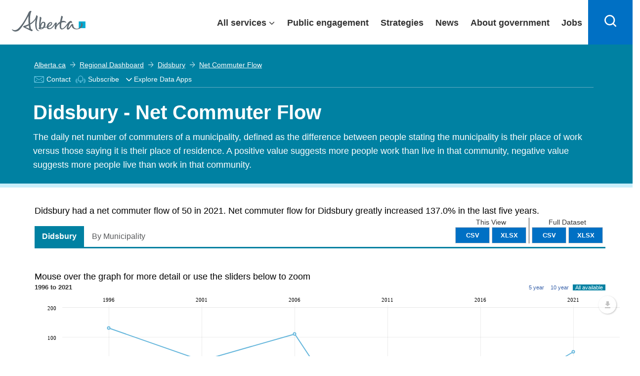

--- FILE ---
content_type: text/html; charset=utf-8
request_url: https://www.google.com/recaptcha/api2/anchor?ar=1&k=6Le3pToUAAAAAE3Mhmy_-325qXfXWCixVsVmQXfi&co=aHR0cHM6Ly9yZWdpb25hbGRhc2hib2FyZC5hbGJlcnRhLmNhOjQ0Mw..&hl=en&type=image&v=PoyoqOPhxBO7pBk68S4YbpHZ&theme=light&size=normal&anchor-ms=20000&execute-ms=30000&cb=aiqto06160jv
body_size: 49258
content:
<!DOCTYPE HTML><html dir="ltr" lang="en"><head><meta http-equiv="Content-Type" content="text/html; charset=UTF-8">
<meta http-equiv="X-UA-Compatible" content="IE=edge">
<title>reCAPTCHA</title>
<style type="text/css">
/* cyrillic-ext */
@font-face {
  font-family: 'Roboto';
  font-style: normal;
  font-weight: 400;
  font-stretch: 100%;
  src: url(//fonts.gstatic.com/s/roboto/v48/KFO7CnqEu92Fr1ME7kSn66aGLdTylUAMa3GUBHMdazTgWw.woff2) format('woff2');
  unicode-range: U+0460-052F, U+1C80-1C8A, U+20B4, U+2DE0-2DFF, U+A640-A69F, U+FE2E-FE2F;
}
/* cyrillic */
@font-face {
  font-family: 'Roboto';
  font-style: normal;
  font-weight: 400;
  font-stretch: 100%;
  src: url(//fonts.gstatic.com/s/roboto/v48/KFO7CnqEu92Fr1ME7kSn66aGLdTylUAMa3iUBHMdazTgWw.woff2) format('woff2');
  unicode-range: U+0301, U+0400-045F, U+0490-0491, U+04B0-04B1, U+2116;
}
/* greek-ext */
@font-face {
  font-family: 'Roboto';
  font-style: normal;
  font-weight: 400;
  font-stretch: 100%;
  src: url(//fonts.gstatic.com/s/roboto/v48/KFO7CnqEu92Fr1ME7kSn66aGLdTylUAMa3CUBHMdazTgWw.woff2) format('woff2');
  unicode-range: U+1F00-1FFF;
}
/* greek */
@font-face {
  font-family: 'Roboto';
  font-style: normal;
  font-weight: 400;
  font-stretch: 100%;
  src: url(//fonts.gstatic.com/s/roboto/v48/KFO7CnqEu92Fr1ME7kSn66aGLdTylUAMa3-UBHMdazTgWw.woff2) format('woff2');
  unicode-range: U+0370-0377, U+037A-037F, U+0384-038A, U+038C, U+038E-03A1, U+03A3-03FF;
}
/* math */
@font-face {
  font-family: 'Roboto';
  font-style: normal;
  font-weight: 400;
  font-stretch: 100%;
  src: url(//fonts.gstatic.com/s/roboto/v48/KFO7CnqEu92Fr1ME7kSn66aGLdTylUAMawCUBHMdazTgWw.woff2) format('woff2');
  unicode-range: U+0302-0303, U+0305, U+0307-0308, U+0310, U+0312, U+0315, U+031A, U+0326-0327, U+032C, U+032F-0330, U+0332-0333, U+0338, U+033A, U+0346, U+034D, U+0391-03A1, U+03A3-03A9, U+03B1-03C9, U+03D1, U+03D5-03D6, U+03F0-03F1, U+03F4-03F5, U+2016-2017, U+2034-2038, U+203C, U+2040, U+2043, U+2047, U+2050, U+2057, U+205F, U+2070-2071, U+2074-208E, U+2090-209C, U+20D0-20DC, U+20E1, U+20E5-20EF, U+2100-2112, U+2114-2115, U+2117-2121, U+2123-214F, U+2190, U+2192, U+2194-21AE, U+21B0-21E5, U+21F1-21F2, U+21F4-2211, U+2213-2214, U+2216-22FF, U+2308-230B, U+2310, U+2319, U+231C-2321, U+2336-237A, U+237C, U+2395, U+239B-23B7, U+23D0, U+23DC-23E1, U+2474-2475, U+25AF, U+25B3, U+25B7, U+25BD, U+25C1, U+25CA, U+25CC, U+25FB, U+266D-266F, U+27C0-27FF, U+2900-2AFF, U+2B0E-2B11, U+2B30-2B4C, U+2BFE, U+3030, U+FF5B, U+FF5D, U+1D400-1D7FF, U+1EE00-1EEFF;
}
/* symbols */
@font-face {
  font-family: 'Roboto';
  font-style: normal;
  font-weight: 400;
  font-stretch: 100%;
  src: url(//fonts.gstatic.com/s/roboto/v48/KFO7CnqEu92Fr1ME7kSn66aGLdTylUAMaxKUBHMdazTgWw.woff2) format('woff2');
  unicode-range: U+0001-000C, U+000E-001F, U+007F-009F, U+20DD-20E0, U+20E2-20E4, U+2150-218F, U+2190, U+2192, U+2194-2199, U+21AF, U+21E6-21F0, U+21F3, U+2218-2219, U+2299, U+22C4-22C6, U+2300-243F, U+2440-244A, U+2460-24FF, U+25A0-27BF, U+2800-28FF, U+2921-2922, U+2981, U+29BF, U+29EB, U+2B00-2BFF, U+4DC0-4DFF, U+FFF9-FFFB, U+10140-1018E, U+10190-1019C, U+101A0, U+101D0-101FD, U+102E0-102FB, U+10E60-10E7E, U+1D2C0-1D2D3, U+1D2E0-1D37F, U+1F000-1F0FF, U+1F100-1F1AD, U+1F1E6-1F1FF, U+1F30D-1F30F, U+1F315, U+1F31C, U+1F31E, U+1F320-1F32C, U+1F336, U+1F378, U+1F37D, U+1F382, U+1F393-1F39F, U+1F3A7-1F3A8, U+1F3AC-1F3AF, U+1F3C2, U+1F3C4-1F3C6, U+1F3CA-1F3CE, U+1F3D4-1F3E0, U+1F3ED, U+1F3F1-1F3F3, U+1F3F5-1F3F7, U+1F408, U+1F415, U+1F41F, U+1F426, U+1F43F, U+1F441-1F442, U+1F444, U+1F446-1F449, U+1F44C-1F44E, U+1F453, U+1F46A, U+1F47D, U+1F4A3, U+1F4B0, U+1F4B3, U+1F4B9, U+1F4BB, U+1F4BF, U+1F4C8-1F4CB, U+1F4D6, U+1F4DA, U+1F4DF, U+1F4E3-1F4E6, U+1F4EA-1F4ED, U+1F4F7, U+1F4F9-1F4FB, U+1F4FD-1F4FE, U+1F503, U+1F507-1F50B, U+1F50D, U+1F512-1F513, U+1F53E-1F54A, U+1F54F-1F5FA, U+1F610, U+1F650-1F67F, U+1F687, U+1F68D, U+1F691, U+1F694, U+1F698, U+1F6AD, U+1F6B2, U+1F6B9-1F6BA, U+1F6BC, U+1F6C6-1F6CF, U+1F6D3-1F6D7, U+1F6E0-1F6EA, U+1F6F0-1F6F3, U+1F6F7-1F6FC, U+1F700-1F7FF, U+1F800-1F80B, U+1F810-1F847, U+1F850-1F859, U+1F860-1F887, U+1F890-1F8AD, U+1F8B0-1F8BB, U+1F8C0-1F8C1, U+1F900-1F90B, U+1F93B, U+1F946, U+1F984, U+1F996, U+1F9E9, U+1FA00-1FA6F, U+1FA70-1FA7C, U+1FA80-1FA89, U+1FA8F-1FAC6, U+1FACE-1FADC, U+1FADF-1FAE9, U+1FAF0-1FAF8, U+1FB00-1FBFF;
}
/* vietnamese */
@font-face {
  font-family: 'Roboto';
  font-style: normal;
  font-weight: 400;
  font-stretch: 100%;
  src: url(//fonts.gstatic.com/s/roboto/v48/KFO7CnqEu92Fr1ME7kSn66aGLdTylUAMa3OUBHMdazTgWw.woff2) format('woff2');
  unicode-range: U+0102-0103, U+0110-0111, U+0128-0129, U+0168-0169, U+01A0-01A1, U+01AF-01B0, U+0300-0301, U+0303-0304, U+0308-0309, U+0323, U+0329, U+1EA0-1EF9, U+20AB;
}
/* latin-ext */
@font-face {
  font-family: 'Roboto';
  font-style: normal;
  font-weight: 400;
  font-stretch: 100%;
  src: url(//fonts.gstatic.com/s/roboto/v48/KFO7CnqEu92Fr1ME7kSn66aGLdTylUAMa3KUBHMdazTgWw.woff2) format('woff2');
  unicode-range: U+0100-02BA, U+02BD-02C5, U+02C7-02CC, U+02CE-02D7, U+02DD-02FF, U+0304, U+0308, U+0329, U+1D00-1DBF, U+1E00-1E9F, U+1EF2-1EFF, U+2020, U+20A0-20AB, U+20AD-20C0, U+2113, U+2C60-2C7F, U+A720-A7FF;
}
/* latin */
@font-face {
  font-family: 'Roboto';
  font-style: normal;
  font-weight: 400;
  font-stretch: 100%;
  src: url(//fonts.gstatic.com/s/roboto/v48/KFO7CnqEu92Fr1ME7kSn66aGLdTylUAMa3yUBHMdazQ.woff2) format('woff2');
  unicode-range: U+0000-00FF, U+0131, U+0152-0153, U+02BB-02BC, U+02C6, U+02DA, U+02DC, U+0304, U+0308, U+0329, U+2000-206F, U+20AC, U+2122, U+2191, U+2193, U+2212, U+2215, U+FEFF, U+FFFD;
}
/* cyrillic-ext */
@font-face {
  font-family: 'Roboto';
  font-style: normal;
  font-weight: 500;
  font-stretch: 100%;
  src: url(//fonts.gstatic.com/s/roboto/v48/KFO7CnqEu92Fr1ME7kSn66aGLdTylUAMa3GUBHMdazTgWw.woff2) format('woff2');
  unicode-range: U+0460-052F, U+1C80-1C8A, U+20B4, U+2DE0-2DFF, U+A640-A69F, U+FE2E-FE2F;
}
/* cyrillic */
@font-face {
  font-family: 'Roboto';
  font-style: normal;
  font-weight: 500;
  font-stretch: 100%;
  src: url(//fonts.gstatic.com/s/roboto/v48/KFO7CnqEu92Fr1ME7kSn66aGLdTylUAMa3iUBHMdazTgWw.woff2) format('woff2');
  unicode-range: U+0301, U+0400-045F, U+0490-0491, U+04B0-04B1, U+2116;
}
/* greek-ext */
@font-face {
  font-family: 'Roboto';
  font-style: normal;
  font-weight: 500;
  font-stretch: 100%;
  src: url(//fonts.gstatic.com/s/roboto/v48/KFO7CnqEu92Fr1ME7kSn66aGLdTylUAMa3CUBHMdazTgWw.woff2) format('woff2');
  unicode-range: U+1F00-1FFF;
}
/* greek */
@font-face {
  font-family: 'Roboto';
  font-style: normal;
  font-weight: 500;
  font-stretch: 100%;
  src: url(//fonts.gstatic.com/s/roboto/v48/KFO7CnqEu92Fr1ME7kSn66aGLdTylUAMa3-UBHMdazTgWw.woff2) format('woff2');
  unicode-range: U+0370-0377, U+037A-037F, U+0384-038A, U+038C, U+038E-03A1, U+03A3-03FF;
}
/* math */
@font-face {
  font-family: 'Roboto';
  font-style: normal;
  font-weight: 500;
  font-stretch: 100%;
  src: url(//fonts.gstatic.com/s/roboto/v48/KFO7CnqEu92Fr1ME7kSn66aGLdTylUAMawCUBHMdazTgWw.woff2) format('woff2');
  unicode-range: U+0302-0303, U+0305, U+0307-0308, U+0310, U+0312, U+0315, U+031A, U+0326-0327, U+032C, U+032F-0330, U+0332-0333, U+0338, U+033A, U+0346, U+034D, U+0391-03A1, U+03A3-03A9, U+03B1-03C9, U+03D1, U+03D5-03D6, U+03F0-03F1, U+03F4-03F5, U+2016-2017, U+2034-2038, U+203C, U+2040, U+2043, U+2047, U+2050, U+2057, U+205F, U+2070-2071, U+2074-208E, U+2090-209C, U+20D0-20DC, U+20E1, U+20E5-20EF, U+2100-2112, U+2114-2115, U+2117-2121, U+2123-214F, U+2190, U+2192, U+2194-21AE, U+21B0-21E5, U+21F1-21F2, U+21F4-2211, U+2213-2214, U+2216-22FF, U+2308-230B, U+2310, U+2319, U+231C-2321, U+2336-237A, U+237C, U+2395, U+239B-23B7, U+23D0, U+23DC-23E1, U+2474-2475, U+25AF, U+25B3, U+25B7, U+25BD, U+25C1, U+25CA, U+25CC, U+25FB, U+266D-266F, U+27C0-27FF, U+2900-2AFF, U+2B0E-2B11, U+2B30-2B4C, U+2BFE, U+3030, U+FF5B, U+FF5D, U+1D400-1D7FF, U+1EE00-1EEFF;
}
/* symbols */
@font-face {
  font-family: 'Roboto';
  font-style: normal;
  font-weight: 500;
  font-stretch: 100%;
  src: url(//fonts.gstatic.com/s/roboto/v48/KFO7CnqEu92Fr1ME7kSn66aGLdTylUAMaxKUBHMdazTgWw.woff2) format('woff2');
  unicode-range: U+0001-000C, U+000E-001F, U+007F-009F, U+20DD-20E0, U+20E2-20E4, U+2150-218F, U+2190, U+2192, U+2194-2199, U+21AF, U+21E6-21F0, U+21F3, U+2218-2219, U+2299, U+22C4-22C6, U+2300-243F, U+2440-244A, U+2460-24FF, U+25A0-27BF, U+2800-28FF, U+2921-2922, U+2981, U+29BF, U+29EB, U+2B00-2BFF, U+4DC0-4DFF, U+FFF9-FFFB, U+10140-1018E, U+10190-1019C, U+101A0, U+101D0-101FD, U+102E0-102FB, U+10E60-10E7E, U+1D2C0-1D2D3, U+1D2E0-1D37F, U+1F000-1F0FF, U+1F100-1F1AD, U+1F1E6-1F1FF, U+1F30D-1F30F, U+1F315, U+1F31C, U+1F31E, U+1F320-1F32C, U+1F336, U+1F378, U+1F37D, U+1F382, U+1F393-1F39F, U+1F3A7-1F3A8, U+1F3AC-1F3AF, U+1F3C2, U+1F3C4-1F3C6, U+1F3CA-1F3CE, U+1F3D4-1F3E0, U+1F3ED, U+1F3F1-1F3F3, U+1F3F5-1F3F7, U+1F408, U+1F415, U+1F41F, U+1F426, U+1F43F, U+1F441-1F442, U+1F444, U+1F446-1F449, U+1F44C-1F44E, U+1F453, U+1F46A, U+1F47D, U+1F4A3, U+1F4B0, U+1F4B3, U+1F4B9, U+1F4BB, U+1F4BF, U+1F4C8-1F4CB, U+1F4D6, U+1F4DA, U+1F4DF, U+1F4E3-1F4E6, U+1F4EA-1F4ED, U+1F4F7, U+1F4F9-1F4FB, U+1F4FD-1F4FE, U+1F503, U+1F507-1F50B, U+1F50D, U+1F512-1F513, U+1F53E-1F54A, U+1F54F-1F5FA, U+1F610, U+1F650-1F67F, U+1F687, U+1F68D, U+1F691, U+1F694, U+1F698, U+1F6AD, U+1F6B2, U+1F6B9-1F6BA, U+1F6BC, U+1F6C6-1F6CF, U+1F6D3-1F6D7, U+1F6E0-1F6EA, U+1F6F0-1F6F3, U+1F6F7-1F6FC, U+1F700-1F7FF, U+1F800-1F80B, U+1F810-1F847, U+1F850-1F859, U+1F860-1F887, U+1F890-1F8AD, U+1F8B0-1F8BB, U+1F8C0-1F8C1, U+1F900-1F90B, U+1F93B, U+1F946, U+1F984, U+1F996, U+1F9E9, U+1FA00-1FA6F, U+1FA70-1FA7C, U+1FA80-1FA89, U+1FA8F-1FAC6, U+1FACE-1FADC, U+1FADF-1FAE9, U+1FAF0-1FAF8, U+1FB00-1FBFF;
}
/* vietnamese */
@font-face {
  font-family: 'Roboto';
  font-style: normal;
  font-weight: 500;
  font-stretch: 100%;
  src: url(//fonts.gstatic.com/s/roboto/v48/KFO7CnqEu92Fr1ME7kSn66aGLdTylUAMa3OUBHMdazTgWw.woff2) format('woff2');
  unicode-range: U+0102-0103, U+0110-0111, U+0128-0129, U+0168-0169, U+01A0-01A1, U+01AF-01B0, U+0300-0301, U+0303-0304, U+0308-0309, U+0323, U+0329, U+1EA0-1EF9, U+20AB;
}
/* latin-ext */
@font-face {
  font-family: 'Roboto';
  font-style: normal;
  font-weight: 500;
  font-stretch: 100%;
  src: url(//fonts.gstatic.com/s/roboto/v48/KFO7CnqEu92Fr1ME7kSn66aGLdTylUAMa3KUBHMdazTgWw.woff2) format('woff2');
  unicode-range: U+0100-02BA, U+02BD-02C5, U+02C7-02CC, U+02CE-02D7, U+02DD-02FF, U+0304, U+0308, U+0329, U+1D00-1DBF, U+1E00-1E9F, U+1EF2-1EFF, U+2020, U+20A0-20AB, U+20AD-20C0, U+2113, U+2C60-2C7F, U+A720-A7FF;
}
/* latin */
@font-face {
  font-family: 'Roboto';
  font-style: normal;
  font-weight: 500;
  font-stretch: 100%;
  src: url(//fonts.gstatic.com/s/roboto/v48/KFO7CnqEu92Fr1ME7kSn66aGLdTylUAMa3yUBHMdazQ.woff2) format('woff2');
  unicode-range: U+0000-00FF, U+0131, U+0152-0153, U+02BB-02BC, U+02C6, U+02DA, U+02DC, U+0304, U+0308, U+0329, U+2000-206F, U+20AC, U+2122, U+2191, U+2193, U+2212, U+2215, U+FEFF, U+FFFD;
}
/* cyrillic-ext */
@font-face {
  font-family: 'Roboto';
  font-style: normal;
  font-weight: 900;
  font-stretch: 100%;
  src: url(//fonts.gstatic.com/s/roboto/v48/KFO7CnqEu92Fr1ME7kSn66aGLdTylUAMa3GUBHMdazTgWw.woff2) format('woff2');
  unicode-range: U+0460-052F, U+1C80-1C8A, U+20B4, U+2DE0-2DFF, U+A640-A69F, U+FE2E-FE2F;
}
/* cyrillic */
@font-face {
  font-family: 'Roboto';
  font-style: normal;
  font-weight: 900;
  font-stretch: 100%;
  src: url(//fonts.gstatic.com/s/roboto/v48/KFO7CnqEu92Fr1ME7kSn66aGLdTylUAMa3iUBHMdazTgWw.woff2) format('woff2');
  unicode-range: U+0301, U+0400-045F, U+0490-0491, U+04B0-04B1, U+2116;
}
/* greek-ext */
@font-face {
  font-family: 'Roboto';
  font-style: normal;
  font-weight: 900;
  font-stretch: 100%;
  src: url(//fonts.gstatic.com/s/roboto/v48/KFO7CnqEu92Fr1ME7kSn66aGLdTylUAMa3CUBHMdazTgWw.woff2) format('woff2');
  unicode-range: U+1F00-1FFF;
}
/* greek */
@font-face {
  font-family: 'Roboto';
  font-style: normal;
  font-weight: 900;
  font-stretch: 100%;
  src: url(//fonts.gstatic.com/s/roboto/v48/KFO7CnqEu92Fr1ME7kSn66aGLdTylUAMa3-UBHMdazTgWw.woff2) format('woff2');
  unicode-range: U+0370-0377, U+037A-037F, U+0384-038A, U+038C, U+038E-03A1, U+03A3-03FF;
}
/* math */
@font-face {
  font-family: 'Roboto';
  font-style: normal;
  font-weight: 900;
  font-stretch: 100%;
  src: url(//fonts.gstatic.com/s/roboto/v48/KFO7CnqEu92Fr1ME7kSn66aGLdTylUAMawCUBHMdazTgWw.woff2) format('woff2');
  unicode-range: U+0302-0303, U+0305, U+0307-0308, U+0310, U+0312, U+0315, U+031A, U+0326-0327, U+032C, U+032F-0330, U+0332-0333, U+0338, U+033A, U+0346, U+034D, U+0391-03A1, U+03A3-03A9, U+03B1-03C9, U+03D1, U+03D5-03D6, U+03F0-03F1, U+03F4-03F5, U+2016-2017, U+2034-2038, U+203C, U+2040, U+2043, U+2047, U+2050, U+2057, U+205F, U+2070-2071, U+2074-208E, U+2090-209C, U+20D0-20DC, U+20E1, U+20E5-20EF, U+2100-2112, U+2114-2115, U+2117-2121, U+2123-214F, U+2190, U+2192, U+2194-21AE, U+21B0-21E5, U+21F1-21F2, U+21F4-2211, U+2213-2214, U+2216-22FF, U+2308-230B, U+2310, U+2319, U+231C-2321, U+2336-237A, U+237C, U+2395, U+239B-23B7, U+23D0, U+23DC-23E1, U+2474-2475, U+25AF, U+25B3, U+25B7, U+25BD, U+25C1, U+25CA, U+25CC, U+25FB, U+266D-266F, U+27C0-27FF, U+2900-2AFF, U+2B0E-2B11, U+2B30-2B4C, U+2BFE, U+3030, U+FF5B, U+FF5D, U+1D400-1D7FF, U+1EE00-1EEFF;
}
/* symbols */
@font-face {
  font-family: 'Roboto';
  font-style: normal;
  font-weight: 900;
  font-stretch: 100%;
  src: url(//fonts.gstatic.com/s/roboto/v48/KFO7CnqEu92Fr1ME7kSn66aGLdTylUAMaxKUBHMdazTgWw.woff2) format('woff2');
  unicode-range: U+0001-000C, U+000E-001F, U+007F-009F, U+20DD-20E0, U+20E2-20E4, U+2150-218F, U+2190, U+2192, U+2194-2199, U+21AF, U+21E6-21F0, U+21F3, U+2218-2219, U+2299, U+22C4-22C6, U+2300-243F, U+2440-244A, U+2460-24FF, U+25A0-27BF, U+2800-28FF, U+2921-2922, U+2981, U+29BF, U+29EB, U+2B00-2BFF, U+4DC0-4DFF, U+FFF9-FFFB, U+10140-1018E, U+10190-1019C, U+101A0, U+101D0-101FD, U+102E0-102FB, U+10E60-10E7E, U+1D2C0-1D2D3, U+1D2E0-1D37F, U+1F000-1F0FF, U+1F100-1F1AD, U+1F1E6-1F1FF, U+1F30D-1F30F, U+1F315, U+1F31C, U+1F31E, U+1F320-1F32C, U+1F336, U+1F378, U+1F37D, U+1F382, U+1F393-1F39F, U+1F3A7-1F3A8, U+1F3AC-1F3AF, U+1F3C2, U+1F3C4-1F3C6, U+1F3CA-1F3CE, U+1F3D4-1F3E0, U+1F3ED, U+1F3F1-1F3F3, U+1F3F5-1F3F7, U+1F408, U+1F415, U+1F41F, U+1F426, U+1F43F, U+1F441-1F442, U+1F444, U+1F446-1F449, U+1F44C-1F44E, U+1F453, U+1F46A, U+1F47D, U+1F4A3, U+1F4B0, U+1F4B3, U+1F4B9, U+1F4BB, U+1F4BF, U+1F4C8-1F4CB, U+1F4D6, U+1F4DA, U+1F4DF, U+1F4E3-1F4E6, U+1F4EA-1F4ED, U+1F4F7, U+1F4F9-1F4FB, U+1F4FD-1F4FE, U+1F503, U+1F507-1F50B, U+1F50D, U+1F512-1F513, U+1F53E-1F54A, U+1F54F-1F5FA, U+1F610, U+1F650-1F67F, U+1F687, U+1F68D, U+1F691, U+1F694, U+1F698, U+1F6AD, U+1F6B2, U+1F6B9-1F6BA, U+1F6BC, U+1F6C6-1F6CF, U+1F6D3-1F6D7, U+1F6E0-1F6EA, U+1F6F0-1F6F3, U+1F6F7-1F6FC, U+1F700-1F7FF, U+1F800-1F80B, U+1F810-1F847, U+1F850-1F859, U+1F860-1F887, U+1F890-1F8AD, U+1F8B0-1F8BB, U+1F8C0-1F8C1, U+1F900-1F90B, U+1F93B, U+1F946, U+1F984, U+1F996, U+1F9E9, U+1FA00-1FA6F, U+1FA70-1FA7C, U+1FA80-1FA89, U+1FA8F-1FAC6, U+1FACE-1FADC, U+1FADF-1FAE9, U+1FAF0-1FAF8, U+1FB00-1FBFF;
}
/* vietnamese */
@font-face {
  font-family: 'Roboto';
  font-style: normal;
  font-weight: 900;
  font-stretch: 100%;
  src: url(//fonts.gstatic.com/s/roboto/v48/KFO7CnqEu92Fr1ME7kSn66aGLdTylUAMa3OUBHMdazTgWw.woff2) format('woff2');
  unicode-range: U+0102-0103, U+0110-0111, U+0128-0129, U+0168-0169, U+01A0-01A1, U+01AF-01B0, U+0300-0301, U+0303-0304, U+0308-0309, U+0323, U+0329, U+1EA0-1EF9, U+20AB;
}
/* latin-ext */
@font-face {
  font-family: 'Roboto';
  font-style: normal;
  font-weight: 900;
  font-stretch: 100%;
  src: url(//fonts.gstatic.com/s/roboto/v48/KFO7CnqEu92Fr1ME7kSn66aGLdTylUAMa3KUBHMdazTgWw.woff2) format('woff2');
  unicode-range: U+0100-02BA, U+02BD-02C5, U+02C7-02CC, U+02CE-02D7, U+02DD-02FF, U+0304, U+0308, U+0329, U+1D00-1DBF, U+1E00-1E9F, U+1EF2-1EFF, U+2020, U+20A0-20AB, U+20AD-20C0, U+2113, U+2C60-2C7F, U+A720-A7FF;
}
/* latin */
@font-face {
  font-family: 'Roboto';
  font-style: normal;
  font-weight: 900;
  font-stretch: 100%;
  src: url(//fonts.gstatic.com/s/roboto/v48/KFO7CnqEu92Fr1ME7kSn66aGLdTylUAMa3yUBHMdazQ.woff2) format('woff2');
  unicode-range: U+0000-00FF, U+0131, U+0152-0153, U+02BB-02BC, U+02C6, U+02DA, U+02DC, U+0304, U+0308, U+0329, U+2000-206F, U+20AC, U+2122, U+2191, U+2193, U+2212, U+2215, U+FEFF, U+FFFD;
}

</style>
<link rel="stylesheet" type="text/css" href="https://www.gstatic.com/recaptcha/releases/PoyoqOPhxBO7pBk68S4YbpHZ/styles__ltr.css">
<script nonce="nMaBAKcgZ1iH_BlxaFiseg" type="text/javascript">window['__recaptcha_api'] = 'https://www.google.com/recaptcha/api2/';</script>
<script type="text/javascript" src="https://www.gstatic.com/recaptcha/releases/PoyoqOPhxBO7pBk68S4YbpHZ/recaptcha__en.js" nonce="nMaBAKcgZ1iH_BlxaFiseg">
      
    </script></head>
<body><div id="rc-anchor-alert" class="rc-anchor-alert"></div>
<input type="hidden" id="recaptcha-token" value="[base64]">
<script type="text/javascript" nonce="nMaBAKcgZ1iH_BlxaFiseg">
      recaptcha.anchor.Main.init("[\x22ainput\x22,[\x22bgdata\x22,\x22\x22,\[base64]/[base64]/MjU1Ong/[base64]/[base64]/[base64]/[base64]/[base64]/[base64]/[base64]/[base64]/[base64]/[base64]/[base64]/[base64]/[base64]/[base64]/[base64]\\u003d\x22,\[base64]\\u003d\x22,\x22azhudUHDsi/[base64]/DlXYiLDbDiHzDqBpINl/Cu8OtwpjDqsKIwqfCi3UYw5HCpcKEwpc9N8OqV8K7w7AFw4REw7HDtsOFwqpyH1Nje8KLWhMCw755wpR5filYaw7CulfCj8KXwrJHKC8fwr7CkMOYw4oPw5DCh8OMwocKWsOGT3rDlgQiQHLDiEvDhsO/wq08wrhMKSJRwofCniRlR1llcsORw4jDhzrDkMOAP8O7FRZ/aWDCiGLCrsOyw7DCoQnClcK/HsKUw6cmw53DjsOIw7xiBcOnFcOSw6rCrCVQDQfDjB/Cim/DkcKdeMOvIRA3w4B5EEDCtcKPEcKOw7clwqwcw6kUwp/[base64]/wrhVV8OkwpzCuQwrwoN7CT5UwovCimLDpMKHRMOjw6nDszokdRnDmTZ6bFbDrGh8w6IsT8O7wrNnYcKewoobwrouBcK0OcKBw6XDtsKwwpQTLn/DjkHCm0gJRVIxw4AOwoTClsKxw6Q9VMO4w5PCvDnCkSnDhmbCp8Kpwo9Dw4bDmsOPX8OBd8KZwr01wr4zDT/DsMO3wo/CiMKVG1zDp8K4wrnDlDcLw6E/w588w5FcD2hHw6fDr8KRWylKw59bTTRAKsKuUsOrwqc2X3PDrcOuemTCskM4M8OzH1DCicOtOsKxSDBAalLDvMKGUWROw7vClhTCmsOeIxvDrcK2Hm5kw4Zdwo8Xw4Mww4NnZ8OWMU/DscKzJMOMC1Fbwp/DtxnCjMOtw7Jjw4wLccOLw7Rgw5hQwrrDtcORwq8qHnJJw6nDg8KwVMKLcj/Cti9EwozCk8K0w6A5DB55w6LDtsOufTFcwrHDqsKsd8Oow6rDmEVkdWXCl8ONf8KIw6fDpCjCssOBwqLCmcOyaQVUQMKnwrwXwqzCmcKqwozCiw/DsMKAwpgJWMOmwrB2OsKRwrtlL8KNKMKrw7R5GsKVP8OvwqDDjWEPw7hYwpgPwrE1CcOKw6J/w5Ysw4N/wpXCmMOnwoEFMF/Di8Ktw7Q/[base64]/wqsQw5HDhMKBwrYEw5t2wr/CosOuw5zCmMOKw4A6FBXDkH7CgCsAwocuw4paw6TDvh0Mwr0JY8KzU8KCwqPCgQl2GsKdCMOdwq5WwpV+w5Iow4rDnQwowp1nLQJpKcOwasO9woPDqngpVsOaM25XJmJiEBgww7/CpcKrw69pw6lNQQUfQcO1w7ZEw6wewqDCpQEIw7bDuT4Dwp7Cqm0AJAEuVBd0ZSNLw7w9Z8KcQMKuAE7Dol/Dg8K8w78PbDjDtkBDwpfCi8KVw5zDm8KNw4fDkcO9w6Ucw7/CiW/CgcK0ZMOgwoI8w6gEwrhgIsOiFhLDhT0pw5nCgcO8Fm3DujkfwqUxOcKiw7DDpU3Ct8KhYQTDvsKZB37DhcKyIzjChTHDhSQiYMKmw7t9w5zDsBTCs8Kuw7vDocObcMOLwqw1w5zDlMOSw4VAwqfCrcOwYcKdw5dNBMOIfhEmw7bClsK4wrkQE3vCu1/[base64]/wpvDosKscx7DncKSwqbCkS3DncKCWEcZw6V8C8O7wqURw5PDkRjDih8PUcOZwqgbJMKVWUDChiBtw4LCg8OFD8KmwoHCvGTDkcOfFBDCnw/DjMOVOsOoZ8OPwrbDj8KpBcOqwoHCusKDw6jCqCDDgsOIIF5XYWjCqWRowohawpUKw4nCoEtYB8K1XcOeKcOLwqcBbcOBwqDCrsKBMzjDiMKVw5I0AMK2W2xswqBoJcOcYCsxf3EQw4wQbgJCZsOpR8OHWMOXwrXDkcOPwrx4w4o/XcO/wo1PbG4wwrLDulRFOcOZdGYMwpTDhMKkw4lNw63CqsKaV8Orw6zDizLCh8OLO8Olw4/[base64]/w5rCtMKhEMKuw7F4QcKMwqk1bQnClkbCp1xQwq4yw6XCnDfCvsKfw57DtgDCuErCnykxPMOrb8KgwoZ5f3vDu8OzEMKkwpvDjxcmw6jCl8KHWXVrwpwyVMKmw4RMw7TDuznDqUjDqUrDrzw6w7dPKTvCg0rDpcOpw6ZoR2/DsMOlT0Uxwp3DtsKbw7/[base64]/[base64]/bsKXRTp2UDnDqRHDgcK2AHleaWpYPH/CrDR1WlQCw4TClsKEIMKJNzocw6bDvFbDsibChMK5w4vCvxAoaMORw7EncMKSBSfCg0zCosKjwoBnw7XDhnLCocOrbhUaw7HDrMK2eMODMMO7wp/[base64]/Chj/[base64]/DqMKLOMOIdsOYW8Ksw6PCgcOdK2VLSELChcOmeSzCpiTDkFM6w6QVW8OLw4QFwp/DqnFvw7zDl8KfwqhCHcOKwobCmw7DmcKiw6dGXCQWwo7CgMOnwrzClCcoU1cfN3XCocKSwoTCjsOHwrVSw5Iqw6zCmsOqw6d4aUTCvkvDg2BbClDCpsKVIMKTSBFzwq/[base64]/CpsOGw4PCmcKawqfCssOORMOiaw3Dgk7CmMOXA8OMwpEBSnJ2TXfDjAE6KGzCjSwAw6ETS219dsKtwp7DvsO+wp7CuULCt3rCnlV+W8KPWsK/[base64]/ClVQOLR0ow5bChnsWLMKsVcOVax7DrV9TLMK7w4YOYsOnwrNcSsKRwqvDkDcFfgxiHCdaRcK/w4DDvcKeZMKQw4wMw6vDpjjDnQZfw5LDhFDDgcKdw4I7wo/[base64]/Cjk4lwojCnsKyw4EoKRHDnU8Hwp4aw4fCtyBoRcOAcDZjwoVXM8O0w4o7w43ClwccwqrDgsOmGRDDqxzDhWJtwqwAIcKKwoA3wqbCo8Ovw6TCqCJhS8KQVcOWGxHChwHDksOQwr9pYcODw7R1ZcOew5dIwoRIJ8KcJTjDkw/[base64]/[base64]/DsOSSsKzWcKYOzTDuWHDpXrCnHZWOhMgwpRwAnzDuUMLDsKQwqkXNMKVw4pIwoZlw5fCicKawp3DhSDDrBzCmhxOw4d/[base64]/wqDCunzCl8Ofw4l/ZsO0w68qVsOuw6RYw6ZRIEXDgMKWK8OCbMOwwrvDmMO/wr19XH4/w6LDpjhmTXvCoMOEOwkywp/Dj8Kjw7IESMOrNFJGGsK8G8O9wqDDk8K2AMKEw57Dn8KycsK+PsOHaRZsw68/SDg5Y8OCMltoUwnCuMKjwqoeUnttAMKsw4bCiicqBCVzAMKaw5HCv8OowoHCnsKAD8O8w5HDq8K+el7CjMO7w4rCmsKAwo59YcOkwqnCjnPDgxrChsKew5nDmGrDjkg/WkAYwrQyF8OAHMKOw7hVw4QVwrnDl8Omw7shw43CjkdBw54OXcKWDR7DoAJYw4pywqlZSTzCoiwZwq0dQMOLwo0LNsOdwqMDw51rccOTYWtHLMOEK8O7YWg2wrNdST/CgMOXUMKPwrjCqCzDsj7CqsOEwoXCm2xqTMK7w5TCkMOcMMKXwqlRw5zDvcKMdcOPY8Ovw6TDvcOLFHRAwrgoLcKOG8OQw5PCh8OgFDMqaMOVfMKvwro2w6/Cv8OnDsKpXMKgKlPDmsKewrReTMKEJjR/[base64]/YFDDvR1xwr/Cqzt8PDTDhAtPw5DDuEUPw5PCusOpw7jDjADCoBDCtHtfOSc2w5HCjgU3woDDm8OHwq7DqhsCwq4aCSnDkTgGwpfDm8O2CA3Cj8OqM0nCgEXDr8OuwqfDo8KmwobCp8KbZSrDnMOzGTdwMMKSwoLDshYpaCsjaMKVAcKUcFHCsXrDvMOzVSTCkMKhFsKlcMKMw6M/[base64]/DgMKKwrACwrbDisO1w5BkEH/CmsKzYsKCDcKLZMKTKMKeXsKrSQN5QxTCnUbCgcKxYWTCvMKEw4/[base64]/[base64]/CtMKjVsOew67CkcOlwqJywqUPV8K3CVrCrcKew57Ck8OHwrI1PsKSfSfDiMO0woDCo3QjOcOBFHfDp3zCgcOiFWY+w5ZIPsO9wpLCmldtD2xJw47CiBfDu8ORw4rDvRfCusOBJhfDoGE6w5d3w6rCsmDCs8KAwoTDgsKMNWc3UMK7cnshwpHDl8OZSH4aw4AWw6/Cq8KjVQUtGcObw6YaCsKYYz9wwp7DmMKawr9tVMODQsKSwqAfw58oTMOfw4caw6nClsOyGmPCrMKNw6Z7wpJHw6zCvMKGBnppPsOVLMKHEyzDpSXCk8KUwoUKwpNLwr7CnlYOb3vCs8KIwpfDtsKiw4fCpz52NF4Bw5cDw7/CuU9TDH3CiVfDrMOEwpTClA/[base64]/CicOqw70Aw6LDkw3CnxHCh8O3BcKKRw1YfwMOw6zDkwJsw5jDtsK7w5nDmgAQcBfCgMO4BMOXwolOQEQATcKja8OGADpBbl3DlcOCQVtTwrdAwoAEGsK8w5PDq8K+BMO2w4MHR8OEwqzDvX/[base64]/TcOHL8OMKsO8DDzCqnrCvzXCpcO0IEPCrcKGe0rCqMKhFMKMa8KrG8OgwofDhTvDusOOwr8+DcKtUsKGREIqWcK8woPCm8Kww6QSwq7DtybDhcOIPzXDrMKfeUJ7wpvDh8Kewr9AwqrCmDzCrMOsw7hgwr3ClsK+PcKzw5cmWVsKE2jDucKlB8ORwr/Cv3bCnMKVwqDCvsOlwo/DoS44Ai3Cly7CmlkaQCR/[base64]/[base64]/DizCrMK/PsKwN8Osw7nChwU9w5URKV3Drngcw5XCnzw+w4/DkGTCncOrTcK6w7JJw5lpwrU3wqBawpdgw5LCszofI8OBVsOvAhDCvkvCiyUJCSU0wqsMw44Lw6x2w7ksw6rDs8KbXcKbw7HCtQx+w40YwrDCkAwEwpV8w7bCk8OrNxDCn1ppGcOZw4pFw7UWwqfChEjDo8Klw5UbB11TwpZ2wppdwo0tBUswwp3Do8KwEMONwr/CsnwMwrQkXixIwpHCucK0w5NmwqDDsCQPw7DDrANfTsOJfMO1w7HCijN7wqfDrTk7WlzCqB0Xw5xfw4rDoAxbwpoYGCrDiMKEwqjCuynDjMOgwpIkEcK/SMKZWhBhwqrDizXDr8KfWzxVYDJoVwzCqFs/T0p8w7Qbc0EJY8KtwqA3wo7CtcO6w6fDoMOmKxkzwq7CvMORAEQ5w43Dkl0NVsKJBXpGdDTDq8KKw4XCosO3dcOaBWkZwp5tchvCjcOsXFXCv8O6BMK1em/Cl8KoGxIeZcOoYGnDv8ORbsKRw6LCpH1MwojCoHorHcOLF8OPZX0GwpzDlBBdw5sgNEs8LFpWFMKqTn4mwrI9w53CtSoCQxvDrWXCp8KTQncrw6ZKwqxaEcOjPE9kw4fCj8Kaw6Mpw5bDlGXDqMOqIhEgeR87w68QecKRw5/DjSoZw7zCnDMLJjLDvMO5w7bCjMOMwoQcwoHDjCoVwqjDucOGCsKPwo8MwrjDojDDusOEGgprXMKlwr4Pbkcew5EfP2hDC8OkNsK2w4fDncO3VyElB2o/YMONwp5lwrZuaT3Cv1R3w4/Dsz4Zw4Y4w4DClmQwYGHDgsO8wpNZYMO2wpvCjm7DsMO8wp3DmsORfsOrw6HCgEodwpZkZsOow4fDisOOHU80w63DnynCicONRjbDvMOfw7TDusOqw7fCngHDu8Kjw6zCuUA4ClQOQxxFKMKpZlAwbllaEBfDpBDDsUVyw6zDsA49HMO/w58bwo7CqhjDjTzCucKjwrNtLEwuFcOJSwHCo8OQDBrDlsOAw59SwrglG8O1w7R8dMOZUwVBasOzwp3DixFnw5TChBTDpWLCsXfDhMOVwo54w4/ChAXDp3Ryw5Y/wqTDisOwwqk2RH/DusKjfxBeTVNNwpEqHV7Cv8OEcsKDHyVkwp96w7tKGsKUUcOvwoDCkMKgw4/CpH07Z8KFRGDDhTgLTCkgw5F9YG8QVcK2GE98YlBmRWV/[base64]/DrH1gUcKDCMK+WcORQsO7w5oGIcOwLwPDl8OWH8KTw5QNcGTDmsKew5jDpCvDgVsVfml3RGoMworCvGXDu0jCqcO7CXTCswHCsV3DmxXCp8KGw6IVw4VKL11ZwonDhWEOw6/CtsOqwpLDoQEZwoTCrS8eckUMw7tqbMO1wqjCrnPCh3jDtsOCwrQww5tdc8Ofw4/Cjnwqw45RCHE4wrUZBQJsFGRYw4UxVMKFE8KGIisKR8OybhvCmkLCozPDvMKKwq3CnMKBwqVvwpQoSsOqUMO0OBsmwoZhwoRNMDXDgcOPNkRTw4jDkEHCnHbCi0/Ckh7Dv8O/w61FwoNqw4xEQhnCpGbDpCvDlMKXdjkzacOuG0UPSxDCu39tTi7ClyNZA8Otw55OPh1KVQrCrMOGFGInw73Dm1PDqcOrw4FIVjTDicO0JC7DonwrfMKiYFRkw5/DumHDi8Kyw6xowr0IK8OMLiPCmcK/w5h0XwHCnsKqSibCl8KJYsO0w4rCoyYmwozCu0xqw4QXOsKzHnXCnXXDmxvCmcKMNsOywrAmUsKbAsOHHMOQc8KDR1zCijpdZsK7ScKObyJ5wqHDksOwwqUtDcO/dmbDnMO1w6/[base64]/DnyhwFlg5KyZHwoTDilY0w7UrwoVtEG/DnMOsw5TChygZOcKwKMKHwo0dOztiwpITX8KrJ8K3QVh2IA/[base64]/w6nDpBdxwp4FwonDtADCtArClk7DscKfwrVROcK+QMK8w6YtwqXDoQjDscKJw5vDscOUCsKwdMO/FxAfwr3CsjHCoBDDllx4w5hKw4zCjsODw5d8CsOTfcKOw6HDhsKGWMKtwpzCoFTCtkPCjwzChgpdw4dYPcKqw7l6UXsBwpfDiFpLcz/Dgy7Cg8K/Zxgow5XCjgjChGkRw7QGwpDCm8O/w6dge8Ohf8K6QsO5wrsdw7HCpkAIf8KBMsKaw7nCoMKowrfDlsK4U8KUw6zCgMKQw4bClsKKwrtCwrNZEzwuC8O2w4bDr8KiD25rE0Mrw40gGiLCosOZPMODw4PCiMOxw4LDo8OuAsO6Hg3DtcKXA8OKRAHDqMK5wqxCwr3DuMO/w6nDhx3Cq3PDjsKwSQbDp1TDi1Ehwo7CvsOOw7k3wrLDjMKSF8KnwobCo8KGwq1vb8Ktw4PCmUTDmULDgRHDmAbDjsK+fMKxwr/DqMO4wovDgcOZw7/[base64]/Dt8KsKQzCt8Kww4TDrH4twr/Dt1TDlsKowpTCllXDpBkoGlECw5nDsWfCi2pDE8Oxwpo8FRTDqxAHasKRw5vDtGkhwoLCv8O2QSLCj07DlcKSQcOSbn7DnsOpEy8MaHAfVEBlworCiC7CkikZw5bCkTPDhWBSB8OYwoDDul/[base64]/DtsOKwoY/w5FVw6jDssKtVhLDrcOEK8OHwqVObcKgCAcQw5QGw5nCk8KdMh9Gwpclw4HDhxFLw79PGSNBKsKGDQ3ClMOBw7rDrm7Cpjs5fENbIsK+YMO+wr3CtTpQN3jCnMO5TsO3Rn97Exp9w67Cm3sDCm8/w4HDtMOhw7xWwqbDnSsoGDQlw6zCpgk2woLCq8OIwokjwrI1PmDDtcO7bcOrwrgHLsOwwpp0MBnCucOOIMOzGsO1X0vCjU3CjzrDq3nClMKgBcO4D8KUC0PDlW7Do07DrcKfwonCssKzwqMEE8OJw7VDciPDqVDChEvCtE3CryUKcR/DocOPw47Dr8KxwofChSdWEmnCtnFWfcKdw7rCgcKDwoPCkgfDvjAvZk8UC09/UHXDv1XCm8KlwrfCksK6KsOXwrTCssOlIz7DiXDCk1jDq8O6HMOGwqLDosK0w4PDosKfJ2Zowo5Ww4bCgk9lw6TCi8OZw5Jlw6cVwo7CjMK7VR/DtnrDn8ORwq4ow48qOsKHw4vCqhLDu8OCw5DCgsOyVgTCrsOSw7rDkHPCm8KfUXbDkncPw5DCv8OPwrARJ8ORw6PCpWdcw5Jbw7/ClsOEZMOdfDDCgcOgJnrDsyQwwobCvjkowrBzw6BdZ3HDokpqw5F0woMpwpE5wrtdwoh4I3DCjAjCtMK7w5/Cp8Khw5EHw5hlwrNPw4jCgcOYJj49w646wo4/[base64]/dlvDs8O9NMKmw43DqsK5KMKVw7sOw6k/[base64]/LyZFREFbXCfCjUBtw7rCh3fDgnXCvMKrEcKtWxEeJU7Dl8KJw7MPFDvCjsOnwqjCn8KWw5wCb8Ksw5lnEMK4NMKHBcO8w7zCr8OtHWjCg2BZF21BwrtwQMOlYQxBQMODwpTCtsOwwrJLOcOQw4LDuyo/wp3DgcO6w6bDv8KUwrR6w57CtlTDtE7CpcK/woDChcOMwofChcOWwojCssK/S38HGcKTw7hawq4oZ27ClmDCkcKcwo3DrsOlGcKwwrjCp8OzK00hTSAkdMKQUMOMw77DomHChj0uwo7Ch8K3w47Dgi7DmW/DgzzCgmfCpCIlw5Qewo0hw7t/wrnDoRc8w4tWw5XChcOpAsK4w40rWsO/w7fDlUnCpmJCDUsODMOeZBDCm8O4w4Fqfh7CicKBD8OJIgwuw5VdQ3NDOxoWwrV7VkETw5sgw75/TcOGwoJ5UMKLwoLCvlUmUsKbwqjDq8O6ccO0PsO8MlXCpMKqwogDw6xhwo5HXsO0w5dow6TCo8K8MMO6AVjCk8OtwonDlcKYMMOMB8OEwoMNwqYeZH4bwqnDl8O3wpjCkxXDhsOBw7prw6LDhm/CmAN2IcOKw7XDnT9MCFvCnV0SNcK2IcKUMcKRE1jDkBVTwqPCgcOlE0TCgzMqcsONDMKcwoc/[base64]/CpDfDtUHDr8K/OcK5wrnDiwDCgGs7w6M9JsKgF0/DqcKaw6zCrMOSDMK3Z0NVwqdRw589w51jwo4xdsKkDw8TJitnSMKMCUTCosK7w7FPwpfDqwhow6ALwrgBwrNTV2BvDEZzAcO+YADCtkbCuMOlfW9ZwpXDu8ODw54Vw6vDmm8Fbwdqw6fCu8KmScOia8KXwrV/TRTDuRXDgzdmwpFFMcKSw4vDt8KRNMKJaXTDlcOyccOLIcKUIk/[base64]/HMO9CsKHw4rCrsO3Fn9VwpLCicO0BC1ww73DpcOvwozDrsK2ZcK7RmxXw6M7wrI6woXDvMOOwoIUDyzCusKXw5FBZSMswoAnLcK4eQnChn8BUWhTwrVoWsOoTMKQw64Qw5RcCMKTRy9owoIiwo/DlsKAbmViw4fCqsKrwr3DocO1AF3DoFxtw5PClDsce8OwTFdEThrDk1HCrzE8wokyB0cwwpZvd8KSCxFSw7DDhQbDgMKhw51IwoLDgcOOwpzCjmZGH8K/wozCncKnYMKkcA3CjAzDr2vDm8OWeMKAwr0Zwq/DvB5JwqxVwofCgV43w6TDvm3DkMOaw7zDsMKdLsO6ckFxw6LCvRctCMOMw40BwrRSw6BSLjUBccK3w551MTdEw7ppw4zDiFICY8OyJE1XH1zCgQfDugtUwrw7w6bDisOoK8OdWSpWdMOgYcOqwqQ/[base64]/w54qwqDCicOleD3DmR3DrcKyScOgAGoQwofDoiPDhQogW8O2w4JfWcOmUEl5wo8wWcO5WsKXaMOBLW4MwoNswonDmcOiw77DqcK7wq5KwqvDpMKIX8O7dsOVJ1nClGLDqEHCkms5wobDlcKNw6oJw6rDuMKhasO/w7V2w6fCqcO6wq/[base64]/w4jDq3MmwrDDlcOVwrHDvgkkVsK8wogXUwxtC8O0w7nDvMKww6l4aCRUw5s7w5LDgBrCizQjT8ODw7DDpirCvsKSOsOsRcOfw5JEw68xQCYEwo7DnWDCjMO8a8ONw7h+w4RpCMOCwr8gwqXDlCZUbhgPT3dHw41Pb8K+w482w5/[base64]/Cpn5aNAfDgMK7w4gcPcKtw4bDpMKHdMK4wr1WYyTCm3DDqyQ2w6LCqlNnX8KjPCPDhA12wqdeWsOhYMKaDcKCBV8awpMewrVdw5N+w5RLw5fDog0HSSs9IMK0wq19OMOGwoDCh8OIEsKfw6/Dun9bI8OzbsK8WUjCjyNhwrJow5zChEleZx5Kw7/CmX8twrN0FsOwDcO7FwgRMSBnwrvCqSAjwrPCvxfCumvDvcKjalrCnxV2EMOOw4dcw7suJ8KuO2UGbMO1TcKKw4Byw5MVZzcWbMK/[base64]/[base64]/[base64]/Dkx7DjsKjw5kswrPCpmZ4woAYVcOgI8KBXsKWSy/[base64]/woF2w73CrDwfd8ORwrJ+XsKZwocEfU9Sw6otwoA0wpjDlMK8w4/Du31Qwpcaw5bDoCkpCcOzwqpzesKfbFHCtRLDjBkeYsKSHmTChywwPcKoJMKcwp/DtjHDjkYqw6EhwpZXw5BKw57DrcOqw6HDu8K8YgPDkScpR2BCChw3wrFBwoFxwqpiw5VwKCvClD7Ct8KLwqscw498w6TDmW4Fw4rDrwHDhMKJw4jCnFTDvh/ChsOlH3ttfMOMw4pVwp3Cl8Oewr0WwpZ5w68vasOjwpPDlMKXU1TCncO2wrkxw4PCigAOw6nCjMKiHApgfRfCrBV1TMOjW1rCrcKGwo3Cng/CucKLw6zDk8Onw4EKKsKENMKQWsOEw7nDn05ww4dBw6HCh3YYDcKFdcKPRB3ClmAzFcKzwrXDgMORMCMdLV7DtGTCjnrCi0Y9KsOYRsOacVHChELDpj/[base64]/CgMKGOcK3CDdUK8OOw6vDjhHCvFozw6LDm8OOwp7CncOlw4DCucKWwqAuw7/ClsKaJsK5wqzCvQ5bwp4mXVbCh8Knw7TDmcKuRsODaUDDusKnWkTDmRnDl8K/w7NoUsK0w6XDtGzCtcK9bi9XHMK+fcOXwo7CqMK9w786w6nDnyobwp/DnMKLw4hsLcOka8K3RHDCncOyDMKawp1faGQpXcORw7FHwqRlK8KfIMKVwrXCkxfClcKMDcOnNnTDr8OhOsKOHcOow7Z6wp/CpsONXy0GYcOyZwdewpNhw5B3dCYaQsONQxsxW8KNNxPCq1vCpcKSw55pw57Cj8KDw5/CtMK8XXAwwo1wWcKtDBfChsKFwqRaSwAiwqnCuCTCqgYXKcKEwpFSwq1VYsKvR8OiwrHDhE8RWQJIAjPDgAPCrVTClMOrwr3Dr8KsHcKvC1thwqrDpg44OMK2w4PCoHcALm7CrwhxwoNwKcK0HW/DusO2FsK3MzVhXAYWI8OzMCzCicOtw64vF00Bwp7CpW1DwrnDrcKKSToQdypQw5JcwonClsObw6nCiCfDncO5IsOiwr3ChDvCl1jDliEdRsO5dgfDncKWRcOWwo0RwpDClj/CicKLwoFjw7ZIw77Chm5QV8KnAF1/wroUw7slwrzDsiAqcsKBw4xuwqnDvcO9w7zDijU5NijDosOLwr9/[base64]/RcOnwptDYcOdw4EnwoxbV8O3BcO9HsOtTlVcwp/DtnLDqsKIw6rDjcKGW8O2bmhCX0oMaQdIwqkFQ2fDn8Odw4gFD0pZw60kMxvCoMOow4XCqEnCkMOgesKpIMKwwqEnScOMeTYUb3MnZz/DhQHDlcKvY8K/w53CsMKkVzbCocKkWCzDscKLGxgqB8K6TsO4wr/Cvw7DnsKsw63DtcKww4jDpT1adx97woxmYTbDq8OBw4AXw44Mw6o2wo3DtcKNDikDw7BTw7fDtn/CgMOwbcOxCMO5w73DnMKEMW5/wqMpQjQBMcKRw5fClwvDlsKZwocLCsKwASNkw4/DvHTCuTfCoGvDkMKiwpxDfcOcworCjMKodcKWwq9kw7jCkmvCpcOtKsKew4gzwpdLCF8+w4TDlMO6Sl0cwqFPw5jDuidDw5EUUhUqw7Zkw7nDtcOSNWw8WErDncOFwrMrcsKgwpXCucOeRMK/QsOjIcKaHi7CpsKbwpDDh8OtIQgkY0zCn3prw5DCiCrCmcKkEsOwCcK+Y1tafcOkwqTDicOxw6R5LsOHesK4dcOhKMKiwrJGwoAFw7LCjVcuwoLDkSJOwr3CtSlow6nDjTJkdX1XVcK3w70zG8KAIsOjLMOYXsObTkN0wpM/MU7DmsOvw7LCknjCu1dNw7pbHMKkfcKuw67Cq11rXcKPw6XCujkxw6/[base64]/bGZrQsOaw447w6LDm8O7wojCk07CocOxMComTcOGCgB4SRcOdQfCtBc1w7rDk0IOG8KoOcKFw4bCtX3CgW40wqcSS8OhIzVpwpZcK0LDsMKhw400wrF/Z3LDjV4wasKHw4dqGMOXGEzCqcK4wqDDqzvDrcOzwphRwqZDXsOicsOMw4vDt8OuaxzCn8O1w4DCs8OLKgjCl1rCqSd3w6M5woTCpMKjWVvDjm7CvMOBJ3bCgMO1wqsEHsOlw518w6MZH04CZMKeMn/[base64]/Cv8Oiw6UuHX0nwqQ5LsO/X8Ocw4hVwp9hNsO6w5fCusO4RMKSwqNPRCzCrikeH8KxRUXDpEglwp3Ck1QJw7UDJMKWfmTCoCTDpMOOR3bCgmMbw7dQW8KSCcK3elh/EVrCsTPDg8KRFCTCvQfDhztVJsKUw7hBw6/[base64]/P1UNw40QwpPCm8OrwrbClMK+wr/DgMKKwpApw4wsI3Z0wqYtNMORw4jDqlQ5ERwWV8Obwr3Dg8OREWzDqk/DhjdkPMKhw5DDkMKKwrPCp0JywqzDsMOfacOXwrUYLCPCl8O6PD09wq7DikzDrC9PwoJcHRpLZ0/DoE/CvcK/PlrDmMK3wp8ub8KbwqjDtcKkwoHCsMO7worDlknDhk/CosOFdV/[base64]/DlW90wqRzJsOJwqbCq05nw6XCmsKZHsO2WjrDvxHDtH9xwpovwpE3M8KGbmZTw7/[base64]/[base64]/DvB8FSMKVw5/ClgTDvcOvQ38Wwq04wqUmw6FJGVM9wrtQw7/Cl3ZmXsKSf8K/wqtUamY4AEPCnxwiwpjDmWLDhsKvTWzDhMOvAMOew7/DmsOnMsOyEsO8GH/[base64]/[base64]/DiMOSYE1twpnDkMK5wpUIR2DCnMOKbVbCg8O+ZU7DhcO+w70KfMOvRMKmwrB8al/[base64]/MHvDpWp9w7VyPFpcG8O3wpzDmH/[base64]/CrMOVwoLCjcKVZsO6w5cAwooBwr9BwozDjMOdwprDp8K/LcOKKyQiD0tUS8Opw7ZBw6EqwpYlwr7CqAoBfVB+N8KHDcKFUkrCpMO6T2NmwqHCtMOJw6jCskHDgk/CqsKwwpbCtsK5w5U0wo/Du8Oew4nDtCdnKcOUwobDvcKhw7oAZMOxw5HCucKOwpY/[base64]/CT7CtsO+fW1uOcKxw6/ChzPCnsOSXlt/wqrDglPCncOuwo7DncKqR1nDgcKWwoTCgVjDp0cOwr/[base64]/DpVJTacKPw4bDrcK6w7jDoBvCrMK4w5TDgsOIIMOnwrnDk8KaL8Obwp7CssOkw4Imb8OXwp4vwprCgChOwp44w6Ujw5M0bAXDriZNwqApP8OdbcKaXsKMw6h4M8KjUMK2w5/CgsOGRcKww47Ctwg/[base64]/CqcK4NGUoIsOtw6bCgsKmbMOmRDjDlhQabsKZw5nCmzxAw7Z2wrcfBWXDpsOwYT7DsXZtccOsw6IBUUvCtk/[base64]/OMK+w6jDhcOqw43CjxrDkhkUAzfClj5mK0XCvMOiw7IYwpLCkcKVwp7DgEwQwrMJKnTDsio/wrPCuDvDgUB2w6fDrkPDk1rCpsKDw69cC8OhO8KHw5/CpsKcb24Lw53Dv8OqKxsMbcOkaxfCszsLw6rDvBZ6YMOlwo5XFDjDoVRow5/DvMO9wpENwpJowqvDmsOEwr8XEkPCrEFQwoxFwoPCiMOzcMOsw5bDl8K1CDIrw44oPMKORBrDmjFkLErCpcK+CVjDocKewqbDiG96wrrCvcOjwo4ZwpvCtMOkwoTChcOcDcOpZU5mF8OnwrwgGGrCrsOew4rCql/DhcOEw5XCpcKBTVJ8PBfCqRjChsKGOiLDlmPDrCbCqsOcw4dDwoVzw6HCv8K1wpnDn8KSfXnDrcOUw5xZRiwnwpkqGMObL8OPCMKtwpdcwpPDiMOAw6BxacK7wqrDiXp8wozDt8ODB8KRwoBuK8OwQ8OJXMKpZ8O5wp3DvkzDrcO/L8K3QEbCryPDqwsgwp9/wp3DuGrCiy3CgcOVdcKuXwXDk8KkP8OQb8KPFyTDgcKswrDDglgIGsOjKsO/w5nDjgvCiMOMwrnCgsOEX8KhwpXDpcOqw6PDiksAAsKuKcOENgcIHcObQSXDs2bDisKHXMKIRcKow6zCicKhIBrCi8K/wqjCnjhEw73Cu2MxVMOHRi5Yw47DgQrDvMKfw7zCpcO/wrYtKcOawrvCrMKpG8Ouw7s4wobDncKtwoHCnMKxShU9wqVDc2nCvHvCinTCgBzDklrCscOwWA8Xw5LCrm/DlVA0ND3CkcO6SMOGwr3CrsOkNsOXw7DCuMOTw5YTLxAWRxc6Dz1tw5HDucKCw6nCr3UtQQYvwo/CgiJ5UsOiUX1hSMOZCnMoWgTChcOmwoohCHjDojPDkCDCncKLXcKww4YrTMKYw4rDvHLDlRPDvzjCvMKhEEpjwr9dwqTDpH/Dt2JYwoZHLnIoRsKlLMOmw7jCnMO9LV/DjsKlZcOOwrgQD8Krw5k2w5/DsTYDT8KFXVJlVcKow5A4w7nCoHrCmRZwdHLDr8K4w4AmwqHCqwfCksK6wqEPw6Z4MnbCpAdtwojCjsOdEMKtwr50w4lTWcKneG0Jw6/CnRzDu8Oew4crdxwrfU3Cm3nCrDcowrLDhgXCrsOLWQfDncKQSjjCtsKBF0Nkw5rDvcKRwoPDl8OlLH0dUMODw6xOKUtSwoEkOMK/dMK6w4RWScKqajE3WcOfGMKZw4DDusO/w4IzZMK+FRHCksOROhjDqMKcw7TCtkHCjMOZLBJ3MsO3w7TDi30Qw6fCgsO6TMKjw75ACsKjZWPCu8OowpnCnyDCvCA+w4JWYU4NwofDoRc5w4xCw47CusK6wrPDv8O6IRI4wo1pwp9eF8O8OG/CgU3CqgREw73ClsOaAsK0SG5LwrFlwqPCvlE9dhkOBRdSwpbCo8KPOsOYwozCvsKeMicMI3VlOH7Dpy/DocOcM1XClsO+CsKGTsO6w4sqw4ISw4jCjkF/PsOlw7AsWsO0w5nCgMOOPsOCURrCgMKgNhTCtsOyBsOYw6LDnULDlMOlw73DiljCswzCuk/DrQo4wq0rw5k/VMOewrkxfRV+wr7DqifDrMOFO8KJH2vDuMK6w7bCp381wqYyWcOOw7A3w6xELsKpBcOJwpRTE24EOcO/w5JEVsKFw7vCp8OcPMKiFcOWwpbCj1EwIyIpw5psUnjChCDDtFIJwprCuxlHWMOsw57Di8OUwqF5w5zCjEV1OsK0fMOFwolbw7TDocO9wqDCosK3w6DDscKbb3PCswZEPMKpB2knXMOUMMOtwoPDgMOqMA/DskvCgBrClDAUw5ZJw51AOMOYw6zCsFAJCAFBwpgMYzhvwqzDm3JDw5N6w51VwqVcO8OsWEQvwp/DoW3Ck8O0wpfDtsODwqtjfCzCgkpiw5zCgcOY\x22],null,[\x22conf\x22,null,\x226Le3pToUAAAAAE3Mhmy_-325qXfXWCixVsVmQXfi\x22,0,null,null,null,1,[21,125,63,73,95,87,41,43,42,83,102,105,109,121],[1017145,942],0,null,null,null,null,0,null,0,1,700,1,null,1,\[base64]/76lBhnEnQkZnOKMAhmv8xEZ\x22,0,1,null,null,1,null,0,0,null,null,null,0],\x22https://regionaldashboard.alberta.ca:443\x22,null,[1,1,1],null,null,null,0,3600,[\x22https://www.google.com/intl/en/policies/privacy/\x22,\x22https://www.google.com/intl/en/policies/terms/\x22],\x226of2PvqEAUlyf72nsIBnlwpUIw0uKlkIGvTpe1Kj6sc\\u003d\x22,0,0,null,1,1769306181423,0,0,[103],null,[20],\x22RC-4U2T0cF6MSK-ug\x22,null,null,null,null,null,\x220dAFcWeA54_57z2zmh5aQKaaBZaf2Ca0Ze5lSYIahjCP0qkcY4yHxLniKl_b91NInyplgyL3CIc2kqfhM7upIU0hK-7YvBMdmlsw\x22,1769388981293]");
    </script></body></html>

--- FILE ---
content_type: application/x-javascript
request_url: https://ard-components-prod.azurewebsites.net/dist/abdc-components/p-3bfac868.js
body_size: 846
content:
import{g as a,p as t}from"./p-34f0f055.js";class i{constructor(a){if(!a)throw new Error("No Api Found!!!");this.apiUrl=a,a.endsWith("/")||(this.apiUrl+="/")}}class s extends i{constructor(){super(...arguments),this.getTopics=async()=>await a(this.apiUrl+"api/tile-data/design/topics"),this.saveDashboard=async a=>await t(this.apiUrl+"api/tile-data/dashboard/save",a),this.getEditState=async(t="")=>(null==t&&(t=""),t.length>0&&(t="/"+t),await a(this.apiUrl+"api/tile-data/dashboard/edit-state"+t)),this.getFieldInformation=async(t,i=null)=>i?await a(this.apiUrl+"api/chart-editor/field-info/"+t+"?topicId="+i):await a(this.apiUrl+"api/chart-editor/field-info/"+t)}}export{s as A,i as B}

--- FILE ---
content_type: application/x-javascript
request_url: https://regionaldashboard.alberta.ca/scripts/amcharts/plugins/export/libs/xlsx/xlsx.js
body_size: 131447
content:
/* xlsx.js (C) 2013-2015 SheetJS -- http://sheetjs.com */
/* vim: set ts=2: */
/*jshint -W041 */
/*jshint funcscope:true, eqnull:true */
var XLSX = {};
(function make_xlsx(XLSX){
XLSX.version = '0.8.0';
var current_codepage = 1200, current_cptable;
if(typeof module !== "undefined" && typeof require !== 'undefined') {
    if(typeof cptable === 'undefined') cptable = require('./dist/cpexcel');
    current_cptable = cptable[current_codepage];
}
function reset_cp() { set_cp(1200); }
var set_cp = function(cp) { current_codepage = cp; };

function char_codes(data) { var o = []; for(var i = 0, len = data.length; i < len; ++i) o[i] = data.charCodeAt(i); return o; }
var debom_xml = function(data) { return data; };

var _getchar = function _gc1(x) { return String.fromCharCode(x); };
if(typeof cptable !== 'undefined') {
    set_cp = function(cp) { current_codepage = cp; current_cptable = cptable[cp]; };
    debom_xml = function(data) {
        if(data.charCodeAt(0) === 0xFF && data.charCodeAt(1) === 0xFE) { return cptable.utils.decode(1200, char_codes(data.substr(2))); }
        return data;
    };
    _getchar = function _gc2(x) {
        if(current_codepage === 1200) return String.fromCharCode(x);
        return cptable.utils.decode(current_codepage, [x&255,x>>8])[0];
    };
}
var Base64 = (function make_b64(){
    var map = "ABCDEFGHIJKLMNOPQRSTUVWXYZabcdefghijklmnopqrstuvwxyz0123456789+/=";
    return {
        encode: function(input, utf8) {
            var o = "";
            var c1, c2, c3, e1, e2, e3, e4;
            for(var i = 0; i < input.length; ) {
                c1 = input.charCodeAt(i++);
                c2 = input.charCodeAt(i++);
                c3 = input.charCodeAt(i++);
                e1 = c1 >> 2;
                e2 = (c1 & 3) << 4 | c2 >> 4;
                e3 = (c2 & 15) << 2 | c3 >> 6;
                e4 = c3 & 63;
                if (isNaN(c2)) { e3 = e4 = 64; }
                else if (isNaN(c3)) { e4 = 64; }
                o += map.charAt(e1) + map.charAt(e2) + map.charAt(e3) + map.charAt(e4);
            }
            return o;
        },
        decode: function b64_decode(input, utf8) {
            var o = "";
            var c1, c2, c3;
            var e1, e2, e3, e4;
            input = input.replace(/[^A-Za-z0-9\+\/\=]/g, "");
            for(var i = 0; i < input.length;) {
                e1 = map.indexOf(input.charAt(i++));
                e2 = map.indexOf(input.charAt(i++));
                e3 = map.indexOf(input.charAt(i++));
                e4 = map.indexOf(input.charAt(i++));
                c1 = e1 << 2 | e2 >> 4;
                c2 = (e2 & 15) << 4 | e3 >> 2;
                c3 = (e3 & 3) << 6 | e4;
                o += String.fromCharCode(c1);
                if (e3 != 64) { o += String.fromCharCode(c2); }
                if (e4 != 64) { o += String.fromCharCode(c3); }
            }
            return o;
        }
    };
})();
var has_buf = (typeof Buffer !== 'undefined');

function new_raw_buf(len) {
    /* jshint -W056 */
    return new (has_buf ? Buffer : Array)(len);
    /* jshint +W056 */
}

function s2a(s) {
    if(has_buf) return new Buffer(s, "binary");
    return s.split("").map(function(x){ return x.charCodeAt(0) & 0xff; });
}

var bconcat = function(bufs) { return [].concat.apply([], bufs); };

var chr0 = /\u0000/g, chr1 = /[\u0001-\u0006]/;
/* ssf.js (C) 2013-2014 SheetJS -- http://sheetjs.com */
/*jshint -W041 */
var SSF = {};
var make_ssf = function make_ssf(SSF){
SSF.version = '0.8.1';
function _strrev(x) { var o = "", i = x.length-1; while(i>=0) o += x.charAt(i--); return o; }
function fill(c,l) { var o = ""; while(o.length < l) o+=c; return o; }
function pad0(v,d){var t=""+v; return t.length>=d?t:fill('0',d-t.length)+t;}
function pad_(v,d){var t=""+v;return t.length>=d?t:fill(' ',d-t.length)+t;}
function rpad_(v,d){var t=""+v; return t.length>=d?t:t+fill(' ',d-t.length);}
function pad0r1(v,d){var t=""+Math.round(v); return t.length>=d?t:fill('0',d-t.length)+t;}
function pad0r2(v,d){var t=""+v; return t.length>=d?t:fill('0',d-t.length)+t;}
var p2_32 = Math.pow(2,32);
function pad0r(v,d){if(v>p2_32||v<-p2_32) return pad0r1(v,d); var i = Math.round(v); return pad0r2(i,d); }
function isgeneral(s, i) { return s.length >= 7 + i && (s.charCodeAt(i)|32) === 103 && (s.charCodeAt(i+1)|32) === 101 && (s.charCodeAt(i+2)|32) === 110 && (s.charCodeAt(i+3)|32) === 101 && (s.charCodeAt(i+4)|32) === 114 && (s.charCodeAt(i+5)|32) === 97 && (s.charCodeAt(i+6)|32) === 108; }
/* Options */
var opts_fmt = [
    ["date1904", 0],
    ["output", ""],
    ["WTF", false]
];
function fixopts(o){
    for(var y = 0; y != opts_fmt.length; ++y) if(o[opts_fmt[y][0]]===undefined) o[opts_fmt[y][0]]=opts_fmt[y][1];
}
SSF.opts = opts_fmt;
var table_fmt = {
    0:  'General',
    1:  '0',
    2:  '0.00',
    3:  '#,##0',
    4:  '#,##0.00',
    9:  '0%',
    10: '0.00%',
    11: '0.00E+00',
    12: '# ?/?',
    13: '# ??/??',
    14: 'm/d/yy',
    15: 'd-mmm-yy',
    16: 'd-mmm',
    17: 'mmm-yy',
    18: 'h:mm AM/PM',
    19: 'h:mm:ss AM/PM',
    20: 'h:mm',
    21: 'h:mm:ss',
    22: 'm/d/yy h:mm',
    37: '#,##0 ;(#,##0)',
    38: '#,##0 ;[Red](#,##0)',
    39: '#,##0.00;(#,##0.00)',
    40: '#,##0.00;[Red](#,##0.00)',
    45: 'mm:ss',
    46: '[h]:mm:ss',
    47: 'mmss.0',
    48: '##0.0E+0',
    49: '@',
    56: '"上午/下午 "hh"時"mm"分"ss"秒 "',
    65535: 'General'
};
var days = [
    ['Sun', 'Sunday'],
    ['Mon', 'Monday'],
    ['Tue', 'Tuesday'],
    ['Wed', 'Wednesday'],
    ['Thu', 'Thursday'],
    ['Fri', 'Friday'],
    ['Sat', 'Saturday']
];
var months = [
    ['J', 'Jan', 'January'],
    ['F', 'Feb', 'February'],
    ['M', 'Mar', 'March'],
    ['A', 'Apr', 'April'],
    ['M', 'May', 'May'],
    ['J', 'Jun', 'June'],
    ['J', 'Jul', 'July'],
    ['A', 'Aug', 'August'],
    ['S', 'Sep', 'September'],
    ['O', 'Oct', 'October'],
    ['N', 'Nov', 'November'],
    ['D', 'Dec', 'December']
];
function frac(x, D, mixed) {
    var sgn = x < 0 ? -1 : 1;
    var B = x * sgn;
    var P_2 = 0, P_1 = 1, P = 0;
    var Q_2 = 1, Q_1 = 0, Q = 0;
    var A = Math.floor(B);
    while(Q_1 < D) {
        A = Math.floor(B);
        P = A * P_1 + P_2;
        Q = A * Q_1 + Q_2;
        if((B - A) < 0.0000000005) break;
        B = 1 / (B - A);
        P_2 = P_1; P_1 = P;
        Q_2 = Q_1; Q_1 = Q;
    }
    if(Q > D) { Q = Q_1; P = P_1; }
    if(Q > D) { Q = Q_2; P = P_2; }
    if(!mixed) return [0, sgn * P, Q];
    if(Q===0) throw "Unexpected state: "+P+" "+P_1+" "+P_2+" "+Q+" "+Q_1+" "+Q_2;
    var q = Math.floor(sgn * P/Q);
    return [q, sgn*P - q*Q, Q];
}
function general_fmt_int(v, opts) { return ""+v; }
SSF._general_int = general_fmt_int;
var general_fmt_num = (function make_general_fmt_num() {
var gnr1 = /\.(\d*[1-9])0+$/, gnr2 = /\.0*$/, gnr4 = /\.(\d*[1-9])0+/, gnr5 = /\.0*[Ee]/, gnr6 = /(E[+-])(\d)$/;
function gfn2(v) {
    var w = (v<0?12:11);
    var o = gfn5(v.toFixed(12)); if(o.length <= w) return o;
    o = v.toPrecision(10); if(o.length <= w) return o;
    return v.toExponential(5);
}
function gfn3(v) {
    var o = v.toFixed(11).replace(gnr1,".$1");
    if(o.length > (v<0?12:11)) o = v.toPrecision(6);
    return o;
}
function gfn4(o) {
    for(var i = 0; i != o.length; ++i) if((o.charCodeAt(i) | 0x20) === 101) return o.replace(gnr4,".$1").replace(gnr5,"E").replace("e","E").replace(gnr6,"$10$2");
    return o;
}
function gfn5(o) {
    //for(var i = 0; i != o.length; ++i) if(o.charCodeAt(i) === 46) return o.replace(gnr2,"").replace(gnr1,".$1");
    //return o;
    return o.indexOf(".") > -1 ? o.replace(gnr2,"").replace(gnr1,".$1") : o;
}
return function general_fmt_num(v, opts) {
    var V = Math.floor(Math.log(Math.abs(v))*Math.LOG10E), o;
    if(V >= -4 && V <= -1) o = v.toPrecision(10+V);
    else if(Math.abs(V) <= 9) o = gfn2(v);
    else if(V === 10) o = v.toFixed(10).substr(0,12);
    else o = gfn3(v);
    return gfn5(gfn4(o));
};})();
SSF._general_num = general_fmt_num;
function general_fmt(v, opts) {
    switch(typeof v) {
        case 'string': return v;
        case 'boolean': return v ? "TRUE" : "FALSE";
        case 'number': return (v|0) === v ? general_fmt_int(v, opts) : general_fmt_num(v, opts);
    }
    throw new Error("unsupported value in General format: " + v);
}
SSF._general = general_fmt;
function fix_hijri(date, o) { return 0; }
function parse_date_code(v,opts,b2) {
    if(v > 2958465 || v < 0) return null;
    var date = (v|0), time = Math.floor(86400 * (v - date)), dow=0;
    var dout=[];
    var out={D:date, T:time, u:86400*(v-date)-time,y:0,m:0,d:0,H:0,M:0,S:0,q:0};
    if(Math.abs(out.u) < 1e-6) out.u = 0;
    fixopts(opts != null ? opts : (opts=[]));
    if(opts.date1904) date += 1462;
    if(out.u > 0.999) {
        out.u = 0;
        if(++time == 86400) { time = 0; ++date; }
    }
    if(date === 60) {dout = b2 ? [1317,10,29] : [1900,2,29]; dow=3;}
    else if(date === 0) {dout = b2 ? [1317,8,29] : [1900,1,0]; dow=6;}
    else {
        if(date > 60) --date;
        /* 1 = Jan 1 1900 */
        var d = new Date(1900,0,1);
        d.setDate(d.getDate() + date - 1);
        dout = [d.getFullYear(), d.getMonth()+1,d.getDate()];
        dow = d.getDay();
        if(date < 60) dow = (dow + 6) % 7;
        if(b2) dow = fix_hijri(d, dout);
    }
    out.y = dout[0]; out.m = dout[1]; out.d = dout[2];
    out.S = time % 60; time = Math.floor(time / 60);
    out.M = time % 60; time = Math.floor(time / 60);
    out.H = time;
    out.q = dow;
    return out;
}
SSF.parse_date_code = parse_date_code;
/*jshint -W086 */
function write_date(type, fmt, val, ss0) {
    var o="", ss=0, tt=0, y = val.y, out, outl = 0;
    switch(type) {
        case 98: /* 'b' buddhist year */
            y = val.y + 543;
            /* falls through */
        case 121: /* 'y' year */
        switch(fmt.length) {
            case 1: case 2: out = y % 100; outl = 2; break;
            default: out = y % 10000; outl = 4; break;
        } break;
        case 109: /* 'm' month */
        switch(fmt.length) {
            case 1: case 2: out = val.m; outl = fmt.length; break;
            case 3: return months[val.m-1][1];
            case 5: return months[val.m-1][0];
            default: return months[val.m-1][2];
        } break;
        case 100: /* 'd' day */
        switch(fmt.length) {
            case 1: case 2: out = val.d; outl = fmt.length; break;
            case 3: return days[val.q][0];
            default: return days[val.q][1];
        } break;
        case 104: /* 'h' 12-hour */
        switch(fmt.length) {
            case 1: case 2: out = 1+(val.H+11)%12; outl = fmt.length; break;
            default: throw 'bad hour format: ' + fmt;
        } break;
        case 72: /* 'H' 24-hour */
        switch(fmt.length) {
            case 1: case 2: out = val.H; outl = fmt.length; break;
            default: throw 'bad hour format: ' + fmt;
        } break;
        case 77: /* 'M' minutes */
        switch(fmt.length) {
            case 1: case 2: out = val.M; outl = fmt.length; break;
            default: throw 'bad minute format: ' + fmt;
        } break;
        case 115: /* 's' seconds */
        if(val.u === 0) switch(fmt) {
            case 's': case 'ss': return pad0(val.S, fmt.length);
            case '.0': case '.00': case '.000':
        }
        switch(fmt) {
            case 's': case 'ss': case '.0': case '.00': case '.000':
                if(ss0 >= 2) tt = ss0 === 3 ? 1000 : 100;
                else tt = ss0 === 1 ? 10 : 1;
                ss = Math.round((tt)*(val.S + val.u));
                if(ss >= 60*tt) ss = 0;
                if(fmt === 's') return ss === 0 ? "0" : ""+ss/tt;
                o = pad0(ss,2 + ss0);
                if(fmt === 'ss') return o.substr(0,2);
                return "." + o.substr(2,fmt.length-1);
            default: throw 'bad second format: ' + fmt;
        }
        case 90: /* 'Z' absolute time */
        switch(fmt) {
            case '[h]': case '[hh]': out = val.D*24+val.H; break;
            case '[m]': case '[mm]': out = (val.D*24+val.H)*60+val.M; break;
            case '[s]': case '[ss]': out = ((val.D*24+val.H)*60+val.M)*60+Math.round(val.S+val.u); break;
            default: throw 'bad abstime format: ' + fmt;
        } outl = fmt.length === 3 ? 1 : 2; break;
        case 101: /* 'e' era */
            out = y; outl = 1;
    }
    if(outl > 0) return pad0(out, outl); else return "";
}
/*jshint +W086 */
function commaify(s) {
    if(s.length <= 3) return s;
    var j = (s.length % 3), o = s.substr(0,j);
    for(; j!=s.length; j+=3) o+=(o.length > 0 ? "," : "") + s.substr(j,3);
    return o;
}
var write_num = (function make_write_num(){
var pct1 = /%/g;
function write_num_pct(type, fmt, val){
    var sfmt = fmt.replace(pct1,""), mul = fmt.length - sfmt.length;
    return write_num(type, sfmt, val * Math.pow(10,2*mul)) + fill("%",mul);
}
function write_num_cm(type, fmt, val){
    var idx = fmt.length - 1;
    while(fmt.charCodeAt(idx-1) === 44) --idx;
    return write_num(type, fmt.substr(0,idx), val / Math.pow(10,3*(fmt.length-idx)));
}
function write_num_exp(fmt, val){
    var o;
    var idx = fmt.indexOf("E") - fmt.indexOf(".") - 1;
    if(fmt.match(/^#+0.0E\+0$/)) {
        var period = fmt.indexOf("."); if(period === -1) period=fmt.indexOf('E');
        var ee = Math.floor(Math.log(Math.abs(val))*Math.LOG10E)%period;
        if(ee < 0) ee += period;
        o = (val/Math.pow(10,ee)).toPrecision(idx+1+(period+ee)%period);
        if(o.indexOf("e") === -1) {
            var fakee = Math.floor(Math.log(Math.abs(val))*Math.LOG10E);
            if(o.indexOf(".") === -1) o = o[0] + "." + o.substr(1) + "E+" + (fakee - o.length+ee);
            else o += "E+" + (fakee - ee);
            while(o.substr(0,2) === "0.") {
                o = o[0] + o.substr(2,period) + "." + o.substr(2+period);
                o = o.replace(/^0+([1-9])/,"$1").replace(/^0+\./,"0.");
            }
            o = o.replace(/\+-/,"-");
        }
        o = o.replace(/^([+-]?)(\d*)\.(\d*)[Ee]/,function($$,$1,$2,$3) { return $1 + $2 + $3.substr(0,(period+ee)%period) + "." + $3.substr(ee) + "E"; });
    } else o = val.toExponential(idx);
    if(fmt.match(/E\+00$/) && o.match(/e[+-]\d$/)) o = o.substr(0,o.length-1) + "0" + o[o.length-1];
    if(fmt.match(/E\-/) && o.match(/e\+/)) o = o.replace(/e\+/,"e");
    return o.replace("e","E");
}
var frac1 = /# (\?+)( ?)\/( ?)(\d+)/;
function write_num_f1(r, aval, sign) {
    var den = parseInt(r[4]), rr = Math.round(aval * den), base = Math.floor(rr/den);
    var myn = (rr - base*den), myd = den;
    return sign + (base === 0 ? "" : ""+base) + " " + (myn === 0 ? fill(" ", r[1].length + 1 + r[4].length) : pad_(myn,r[1].length) + r[2] + "/" + r[3] + pad0(myd,r[4].length));
}
function write_num_f2(r, aval, sign) {
    return sign + (aval === 0 ? "" : ""+aval) + fill(" ", r[1].length + 2 + r[4].length);
}
var dec1 = /^#*0*\.(0+)/;
var closeparen = /\).*[0#]/;
var phone = /\(###\) ###\\?-####/;
function hashq(str) {
    var o = "", cc;
    for(var i = 0; i != str.length; ++i) switch((cc=str.charCodeAt(i))) {
        case 35: break;
        case 63: o+= " "; break;
        case 48: o+= "0"; break;
        default: o+= String.fromCharCode(cc);
    }
    return o;
}
function rnd(val, d) { var dd = Math.pow(10,d); return ""+(Math.round(val * dd)/dd); }
function dec(val, d) { return Math.round((val-Math.floor(val))*Math.pow(10,d)); }
function flr(val) { if(val < 2147483647 && val > -2147483648) return ""+(val >= 0 ? (val|0) : (val-1|0)); return ""+Math.floor(val); }
function write_num_flt(type, fmt, val) {
    if(type.charCodeAt(0) === 40 && !fmt.match(closeparen)) {
        var ffmt = fmt.replace(/\( */,"").replace(/ \)/,"").replace(/\)/,"");
        if(val >= 0) return write_num_flt('n', ffmt, val);
        return '(' + write_num_flt('n', ffmt, -val) + ')';
    }
    if(fmt.charCodeAt(fmt.length - 1) === 44) return write_num_cm(type, fmt, val);
    if(fmt.indexOf('%') !== -1) return write_num_pct(type, fmt, val);
    if(fmt.indexOf('E') !== -1) return write_num_exp(fmt, val);
    if(fmt.charCodeAt(0) === 36) return "$"+write_num_flt(type,fmt.substr(fmt[1]==' '?2:1),val);
    var o, oo;
    var r, ri, ff, aval = Math.abs(val), sign = val < 0 ? "-" : "";
    if(fmt.match(/^00+$/)) return sign + pad0r(aval,fmt.length);
    if(fmt.match(/^[#?]+$/)) {
        o = pad0r(val,0); if(o === "0") o = "";
        return o.length > fmt.length ? o : hashq(fmt.substr(0,fmt.length-o.length)) + o;
    }
    if((r = fmt.match(frac1)) !== null) return write_num_f1(r, aval, sign);
    if(fmt.match(/^#+0+$/) !== null) return sign + pad0r(aval,fmt.length - fmt.indexOf("0"));
    if((r = fmt.match(dec1)) !== null) {
        o = rnd(val, r[1].length).replace(/^([^\.]+)$/,"$1."+r[1]).replace(/\.$/,"."+r[1]).replace(/\.(\d*)$/,function($$, $1) { return "." + $1 + fill("0", r[1].length-$1.length); });
        return fmt.indexOf("0.") !== -1 ? o : o.replace(/^0\./,".");
    }
    fmt = fmt.replace(/^#+([0.])/, "$1");
    if((r = fmt.match(/^(0*)\.(#*)$/)) !== null) {
        return sign + rnd(aval, r[2].length).replace(/\.(\d*[1-9])0*$/,".$1").replace(/^(-?\d*)$/,"$1.").replace(/^0\./,r[1].length?"0.":".");
    }
    if((r = fmt.match(/^#,##0(\.?)$/)) !== null) return sign + commaify(pad0r(aval,0));
    if((r = fmt.match(/^#,##0\.([#0]*0)$/)) !== null) {
        return val < 0 ? "-" + write_num_flt(type, fmt, -val) : commaify(""+(Math.floor(val))) + "." + pad0(dec(val, r[1].length),r[1].length);
    }
    if((r = fmt.match(/^#,#*,#0/)) !== null) return write_num_flt(type,fmt.replace(/^#,#*,/,""),val);
    if((r = fmt.match(/^([0#]+)(\\?-([0#]+))+$/)) !== null) {
        o = _strrev(write_num_flt(type, fmt.replace(/[\\-]/g,""), val));
        ri = 0;
        return _strrev(_strrev(fmt.replace(/\\/g,"")).replace(/[0#]/g,function(x){return ri<o.length?o[ri++]:x==='0'?'0':"";}));
    }
    if(fmt.match(phone) !== null) {
        o = write_num_flt(type, "##########", val);
        return "(" + o.substr(0,3) + ") " + o.substr(3, 3) + "-" + o.substr(6);
    }
    var oa = "";
    if((r = fmt.match(/^([#0?]+)( ?)\/( ?)([#0?]+)/)) !== null) {
        ri = Math.min(r[4].length,7);
        ff = frac(aval, Math.pow(10,ri)-1, false);
        o = "" + sign;
        oa = write_num("n", r[1], ff[1]);
        if(oa[oa.length-1] == " ") oa = oa.substr(0,oa.length-1) + "0";
        o += oa + r[2] + "/" + r[3];
        oa = rpad_(ff[2],ri);
        if(oa.length < r[4].length) oa = hashq(r[4].substr(r[4].length-oa.length)) + oa;
        o += oa;
        return o;
    }
    if((r = fmt.match(/^# ([#0?]+)( ?)\/( ?)([#0?]+)/)) !== null) {
        ri = Math.min(Math.max(r[1].length, r[4].length),7);
        ff = frac(aval, Math.pow(10,ri)-1, true);
        return sign + (ff[0]||(ff[1] ? "" : "0")) + " " + (ff[1] ? pad_(ff[1],ri) + r[2] + "/" + r[3] + rpad_(ff[2],ri): fill(" ", 2*ri+1 + r[2].length + r[3].length));
    }
    if((r = fmt.match(/^[#0?]+$/)) !== null) {
        o = pad0r(val, 0);
        if(fmt.length <= o.length) return o;
        return hashq(fmt.substr(0,fmt.length-o.length)) + o;
    }
  if((r = fmt.match(/^([#0?]+)\.([#0]+)$/)) !== null) {
        o = "" + val.toFixed(Math.min(r[2].length,10)).replace(/([^0])0+$/,"$1");
        ri = o.indexOf(".");
        var lres = fmt.indexOf(".") - ri, rres = fmt.length - o.length - lres;
        return hashq(fmt.substr(0,lres) + o + fmt.substr(fmt.length-rres));
    }
    if((r = fmt.match(/^00,000\.([#0]*0)$/)) !== null) {
        ri = dec(val, r[1].length);
        return val < 0 ? "-" + write_num_flt(type, fmt, -val) : commaify(flr(val)).replace(/^\d,\d{3}$/,"0$&").replace(/^\d*$/,function($$) { return "00," + ($$.length < 3 ? pad0(0,3-$$.length) : "") + $$; }) + "." + pad0(ri,r[1].length);
    }
    switch(fmt) {
        case "#,###": var x = commaify(pad0r(aval,0)); return x !== "0" ? sign + x : "";
        default:
    }
    throw new Error("unsupported format |" + fmt + "|");
}
function write_num_cm2(type, fmt, val){
    var idx = fmt.length - 1;
    while(fmt.charCodeAt(idx-1) === 44) --idx;
    return write_num(type, fmt.substr(0,idx), val / Math.pow(10,3*(fmt.length-idx)));
}
function write_num_pct2(type, fmt, val){
    var sfmt = fmt.replace(pct1,""), mul = fmt.length - sfmt.length;
    return write_num(type, sfmt, val * Math.pow(10,2*mul)) + fill("%",mul);
}
function write_num_exp2(fmt, val){
    var o;
    var idx = fmt.indexOf("E") - fmt.indexOf(".") - 1;
    if(fmt.match(/^#+0.0E\+0$/)) {
        var period = fmt.indexOf("."); if(period === -1) period=fmt.indexOf('E');
        var ee = Math.floor(Math.log(Math.abs(val))*Math.LOG10E)%period;
        if(ee < 0) ee += period;
        o = (val/Math.pow(10,ee)).toPrecision(idx+1+(period+ee)%period);
        if(!o.match(/[Ee]/)) {
            var fakee = Math.floor(Math.log(Math.abs(val))*Math.LOG10E);
            if(o.indexOf(".") === -1) o = o[0] + "." + o.substr(1) + "E+" + (fakee - o.length+ee);
            else o += "E+" + (fakee - ee);
            o = o.replace(/\+-/,"-");
        }
        o = o.replace(/^([+-]?)(\d*)\.(\d*)[Ee]/,function($$,$1,$2,$3) { return $1 + $2 + $3.substr(0,(period+ee)%period) + "." + $3.substr(ee) + "E"; });
    } else o = val.toExponential(idx);
    if(fmt.match(/E\+00$/) && o.match(/e[+-]\d$/)) o = o.substr(0,o.length-1) + "0" + o[o.length-1];
    if(fmt.match(/E\-/) && o.match(/e\+/)) o = o.replace(/e\+/,"e");
    return o.replace("e","E");
}
function write_num_int(type, fmt, val) {
    if(type.charCodeAt(0) === 40 && !fmt.match(closeparen)) {
        var ffmt = fmt.replace(/\( */,"").replace(/ \)/,"").replace(/\)/,"");
        if(val >= 0) return write_num_int('n', ffmt, val);
        return '(' + write_num_int('n', ffmt, -val) + ')';
    }
    if(fmt.charCodeAt(fmt.length - 1) === 44) return write_num_cm2(type, fmt, val);
    if(fmt.indexOf('%') !== -1) return write_num_pct2(type, fmt, val);
    if(fmt.indexOf('E') !== -1) return write_num_exp2(fmt, val);
    if(fmt.charCodeAt(0) === 36) return "$"+write_num_int(type,fmt.substr(fmt[1]==' '?2:1),val);
    var o;
    var r, ri, ff, aval = Math.abs(val), sign = val < 0 ? "-" : "";
    if(fmt.match(/^00+$/)) return sign + pad0(aval,fmt.length);
    if(fmt.match(/^[#?]+$/)) {
        o = (""+val); if(val === 0) o = "";
        return o.length > fmt.length ? o : hashq(fmt.substr(0,fmt.length-o.length)) + o;
    }
    if((r = fmt.match(frac1)) !== null) return write_num_f2(r, aval, sign);
    if(fmt.match(/^#+0+$/) !== null) return sign + pad0(aval,fmt.length - fmt.indexOf("0"));
    if((r = fmt.match(dec1)) !== null) {
        o = (""+val).replace(/^([^\.]+)$/,"$1."+r[1]).replace(/\.$/,"."+r[1]).replace(/\.(\d*)$/,function($$, $1) { return "." + $1 + fill("0", r[1].length-$1.length); });
        return fmt.indexOf("0.") !== -1 ? o : o.replace(/^0\./,".");
    }
    fmt = fmt.replace(/^#+([0.])/, "$1");
    if((r = fmt.match(/^(0*)\.(#*)$/)) !== null) {
        return sign + (""+aval).replace(/\.(\d*[1-9])0*$/,".$1").replace(/^(-?\d*)$/,"$1.").replace(/^0\./,r[1].length?"0.":".");
    }
    if((r = fmt.match(/^#,##0(\.?)$/)) !== null) return sign + commaify((""+aval));
    if((r = fmt.match(/^#,##0\.([#0]*0)$/)) !== null) {
        return val < 0 ? "-" + write_num_int(type, fmt, -val) : commaify((""+val)) + "." + fill('0',r[1].length);
    }
    if((r = fmt.match(/^#,#*,#0/)) !== null) return write_num_int(type,fmt.replace(/^#,#*,/,""),val);
    if((r = fmt.match(/^([0#]+)(\\?-([0#]+))+$/)) !== null) {
        o = _strrev(write_num_int(type, fmt.replace(/[\\-]/g,""), val));
        ri = 0;
        return _strrev(_strrev(fmt.replace(/\\/g,"")).replace(/[0#]/g,function(x){return ri<o.length?o[ri++]:x==='0'?'0':"";}));
    }
    if(fmt.match(phone) !== null) {
        o = write_num_int(type, "##########", val);
        return "(" + o.substr(0,3) + ") " + o.substr(3, 3) + "-" + o.substr(6);
    }
    var oa = "";
    if((r = fmt.match(/^([#0?]+)( ?)\/( ?)([#0?]+)/)) !== null) {
        ri = Math.min(r[4].length,7);
        ff = frac(aval, Math.pow(10,ri)-1, false);
        o = "" + sign;
        oa = write_num("n", r[1], ff[1]);
        if(oa[oa.length-1] == " ") oa = oa.substr(0,oa.length-1) + "0";
        o += oa + r[2] + "/" + r[3];
        oa = rpad_(ff[2],ri);
        if(oa.length < r[4].length) oa = hashq(r[4].substr(r[4].length-oa.length)) + oa;
        o += oa;
        return o;
    }
    if((r = fmt.match(/^# ([#0?]+)( ?)\/( ?)([#0?]+)/)) !== null) {
        ri = Math.min(Math.max(r[1].length, r[4].length),7);
        ff = frac(aval, Math.pow(10,ri)-1, true);
        return sign + (ff[0]||(ff[1] ? "" : "0")) + " " + (ff[1] ? pad_(ff[1],ri) + r[2] + "/" + r[3] + rpad_(ff[2],ri): fill(" ", 2*ri+1 + r[2].length + r[3].length));
    }
    if((r = fmt.match(/^[#0?]+$/)) !== null) {
        o = "" + val;
        if(fmt.length <= o.length) return o;
        return hashq(fmt.substr(0,fmt.length-o.length)) + o;
    }
    if((r = fmt.match(/^([#0]+)\.([#0]+)$/)) !== null) {
        o = "" + val.toFixed(Math.min(r[2].length,10)).replace(/([^0])0+$/,"$1");
        ri = o.indexOf(".");
        var lres = fmt.indexOf(".") - ri, rres = fmt.length - o.length - lres;
        return hashq(fmt.substr(0,lres) + o + fmt.substr(fmt.length-rres));
    }
    if((r = fmt.match(/^00,000\.([#0]*0)$/)) !== null) {
        return val < 0 ? "-" + write_num_int(type, fmt, -val) : commaify(""+val).replace(/^\d,\d{3}$/,"0$&").replace(/^\d*$/,function($$) { return "00," + ($$.length < 3 ? pad0(0,3-$$.length) : "") + $$; }) + "." + pad0(0,r[1].length);
    }
    switch(fmt) {
        case "#,###": var x = commaify(""+aval); return x !== "0" ? sign + x : "";
        default:
    }
    throw new Error("unsupported format |" + fmt + "|");
}
return function write_num(type, fmt, val) {
    return (val|0) === val ? write_num_int(type, fmt, val) : write_num_flt(type, fmt, val);
};})();
function split_fmt(fmt) {
    var out = [];
    var in_str = false, cc;
    for(var i = 0, j = 0; i < fmt.length; ++i) switch((cc=fmt.charCodeAt(i))) {
        case 34: /* '"' */
            in_str = !in_str; break;
        case 95: case 42: case 92: /* '_' '*' '\\' */
            ++i; break;
        case 59: /* ';' */
            out[out.length] = fmt.substr(j,i-j);
            j = i+1;
    }
    out[out.length] = fmt.substr(j);
    if(in_str === true) throw new Error("Format |" + fmt + "| unterminated string ");
    return out;
}
SSF._split = split_fmt;
var abstime = /\[[HhMmSs]*\]/;
function eval_fmt(fmt, v, opts, flen) {
    var out = [], o = "", i = 0, c = "", lst='t', q, dt, j, cc;
    var hr='H';
    /* Tokenize */
    while(i < fmt.length) {
        switch((c = fmt[i])) {
            case 'G': /* General */
                if(!isgeneral(fmt, i)) throw new Error('unrecognized character ' + c + ' in ' +fmt);
                out[out.length] = {t:'G', v:'General'}; i+=7; break;
            case '"': /* Literal text */
                for(o="";(cc=fmt.charCodeAt(++i)) !== 34 && i < fmt.length;) o += String.fromCharCode(cc);
                out[out.length] = {t:'t', v:o}; ++i; break;
            case '\\': var w = fmt[++i], t = (w === "(" || w === ")") ? w : 't';
                out[out.length] = {t:t, v:w}; ++i; break;
            case '_': out[out.length] = {t:'t', v:" "}; i+=2; break;
            case '@': /* Text Placeholder */
                out[out.length] = {t:'T', v:v}; ++i; break;
            case 'B': case 'b':
                if(fmt[i+1] === "1" || fmt[i+1] === "2") {
          if(dt==null) { dt=parse_date_code(v, opts, fmt[i+1] === "2"); if(dt==null) return ""; }
                    out[out.length] = {t:'X', v:fmt.substr(i,2)}; lst = c; i+=2; break;
                }
                /* falls through */
            case 'M': case 'D': case 'Y': case 'H': case 'S': case 'E':
                c = c.toLowerCase();
                /* falls through */
            case 'm': case 'd': case 'y': case 'h': case 's': case 'e': case 'g':
                if(v < 0) return "";
                if(dt==null) { dt=parse_date_code(v, opts); if(dt==null) return ""; }
                o = c; while(++i<fmt.length && fmt[i].toLowerCase() === c) o+=c;
                if(c === 'm' && lst.toLowerCase() === 'h') c = 'M'; /* m = minute */
                if(c === 'h') c = hr;
                out[out.length] = {t:c, v:o}; lst = c; break;
            case 'A':
                q={t:c, v:"A"};
                if(dt==null) dt=parse_date_code(v, opts);
        if(fmt.substr(i, 3) === "A/P") { if(dt!=null) q.v = dt.H >= 12 ? "P" : "A"; q.t = 'T'; hr='h';i+=3;}
        else if(fmt.substr(i,5) === "AM/PM") { if(dt!=null) q.v = dt.H >= 12 ? "PM" : "AM"; q.t = 'T'; i+=5; hr='h'; }
                else { q.t = "t"; ++i; }
                if(dt==null && q.t === 'T') return "";
                out[out.length] = q; lst = c; break;
            case '[':
                o = c;
                while(fmt[i++] !== ']' && i < fmt.length) o += fmt[i];
                if(o.substr(-1) !== ']') throw 'unterminated "[" block: |' + o + '|';
                if(o.match(abstime)) {
                    if(dt==null) { dt=parse_date_code(v, opts); if(dt==null) return ""; }
                    out[out.length] = {t:'Z', v:o.toLowerCase()};
                } else { o=""; }
                break;
            /* Numbers */
            case '.':
                if(dt != null) {
                    o = c; while((c=fmt[++i]) === "0") o += c;
                    out[out.length] = {t:'s', v:o}; break;
                }
                /* falls through */
            case '0': case '#':
                o = c; while("0#?.,E+-%".indexOf(c=fmt[++i]) > -1 || c=='\\' && fmt[i+1] == "-" && "0#".indexOf(fmt[i+2])>-1) o += c;
                out[out.length] = {t:'n', v:o}; break;
            case '?':
                o = c; while(fmt[++i] === c) o+=c;
                q={t:c, v:o}; out[out.length] = q; lst = c; break;
            case '*': ++i; if(fmt[i] == ' ' || fmt[i] == '*') ++i; break; // **
            case '(': case ')': out[out.length] = {t:(flen===1?'t':c), v:c}; ++i; break;
            case '1': case '2': case '3': case '4': case '5': case '6': case '7': case '8': case '9':
                o = c; while("0123456789".indexOf(fmt[++i]) > -1) o+=fmt[i];
                out[out.length] = {t:'D', v:o}; break;
            case ' ': out[out.length] = {t:c, v:c}; ++i; break;
            default:
                if(",$-+/():!^&'~{}<>=€acfijklopqrtuvwxz".indexOf(c) === -1) throw new Error('unrecognized character ' + c + ' in ' + fmt);
                out[out.length] = {t:'t', v:c}; ++i; break;
        }
    }
    var bt = 0, ss0 = 0, ssm;
    for(i=out.length-1, lst='t'; i >= 0; --i) {
        switch(out[i].t) {
            case 'h': case 'H': out[i].t = hr; lst='h'; if(bt < 1) bt = 1; break;
            case 's':
                if((ssm=out[i].v.match(/\.0+$/))) ss0=Math.max(ss0,ssm[0].length-1);
                if(bt < 3) bt = 3;
            /* falls through */
            case 'd': case 'y': case 'M': case 'e': lst=out[i].t; break;
            case 'm': if(lst === 's') { out[i].t = 'M'; if(bt < 2) bt = 2; } break;
            case 'X': if(out[i].v === "B2");
                break;
            case 'Z':
                if(bt < 1 && out[i].v.match(/[Hh]/)) bt = 1;
                if(bt < 2 && out[i].v.match(/[Mm]/)) bt = 2;
                if(bt < 3 && out[i].v.match(/[Ss]/)) bt = 3;
        }
    }
    switch(bt) {
        case 0: break;
        case 1:
            if(dt.u >= 0.5) { dt.u = 0; ++dt.S; }
            if(dt.S >=  60) { dt.S = 0; ++dt.M; }
            if(dt.M >=  60) { dt.M = 0; ++dt.H; }
            break;
        case 2:
            if(dt.u >= 0.5) { dt.u = 0; ++dt.S; }
            if(dt.S >=  60) { dt.S = 0; ++dt.M; }
            break;
    }
    /* replace fields */
    var nstr = "", jj;
    for(i=0; i < out.length; ++i) {
        switch(out[i].t) {
            case 't': case 'T': case ' ': case 'D': break;
            case 'X': out[i] = undefined; break;
            case 'd': case 'm': case 'y': case 'h': case 'H': case 'M': case 's': case 'e': case 'b': case 'Z':
                out[i].v = write_date(out[i].t.charCodeAt(0), out[i].v, dt, ss0);
                out[i].t = 't'; break;
            case 'n': case '(': case '?':
                jj = i+1;
                while(out[jj] != null && (
                    (c=out[jj].t) === "?" || c === "D" ||
                    (c === " " || c === "t") && out[jj+1] != null && (out[jj+1].t === '?' || out[jj+1].t === "t" && out[jj+1].v === '/') ||
                    out[i].t === '(' && (c === ' ' || c === 'n' || c === ')') ||
                    c === 't' && (out[jj].v === '/' || '$€'.indexOf(out[jj].v) > -1 || out[jj].v === ' ' && out[jj+1] != null && out[jj+1].t == '?')
                )) {
                    out[i].v += out[jj].v;
                    out[jj] = undefined; ++jj;
                }
                nstr += out[i].v;
                i = jj-1; break;
            case 'G': out[i].t = 't'; out[i].v = general_fmt(v,opts); break;
        }
    }
    var vv = "", myv, ostr;
    if(nstr.length > 0) {
        myv = (v<0&&nstr.charCodeAt(0) === 45 ? -v : v); /* '-' */
        ostr = write_num(nstr.charCodeAt(0) === 40 ? '(' : 'n', nstr, myv); /* '(' */
        jj=ostr.length-1;
        var decpt = out.length;
        for(i=0; i < out.length; ++i) if(out[i] != null && out[i].v.indexOf(".") > -1) { decpt = i; break; }
        var lasti=out.length;
        if(decpt === out.length && ostr.indexOf("E") === -1) {
            for(i=out.length-1; i>= 0;--i) {
                if(out[i] == null || 'n?('.indexOf(out[i].t) === -1) continue;
                if(jj>=out[i].v.length-1) { jj -= out[i].v.length; out[i].v = ostr.substr(jj+1, out[i].v.length); }
                else if(jj < 0) out[i].v = "";
                else { out[i].v = ostr.substr(0, jj+1); jj = -1; }
                out[i].t = 't';
                lasti = i;
            }
            if(jj>=0 && lasti<out.length) out[lasti].v = ostr.substr(0,jj+1) + out[lasti].v;
        }
        else if(decpt !== out.length && ostr.indexOf("E") === -1) {
            jj = ostr.indexOf(".")-1;
            for(i=decpt; i>= 0; --i) {
                if(out[i] == null || 'n?('.indexOf(out[i].t) === -1) continue;
                j=out[i].v.indexOf(".")>-1&&i===decpt?out[i].v.indexOf(".")-1:out[i].v.length-1;
                vv = out[i].v.substr(j+1);
                for(; j>=0; --j) {
                    if(jj>=0 && (out[i].v[j] === "0" || out[i].v[j] === "#")) vv = ostr[jj--] + vv;
                }
                out[i].v = vv;
                out[i].t = 't';
                lasti = i;
            }
            if(jj>=0 && lasti<out.length) out[lasti].v = ostr.substr(0,jj+1) + out[lasti].v;
            jj = ostr.indexOf(".")+1;
            for(i=decpt; i<out.length; ++i) {
                if(out[i] == null || 'n?('.indexOf(out[i].t) === -1 && i !== decpt ) continue;
                j=out[i].v.indexOf(".")>-1&&i===decpt?out[i].v.indexOf(".")+1:0;
                vv = out[i].v.substr(0,j);
                for(; j<out[i].v.length; ++j) {
                    if(jj<ostr.length) vv += ostr[jj++];
                }
                out[i].v = vv;
                out[i].t = 't';
                lasti = i;
            }
        }
    }
    for(i=0; i<out.length; ++i) if(out[i] != null && 'n(?'.indexOf(out[i].t)>-1) {
        myv = (flen >1 && v < 0 && i>0 && out[i-1].v === "-" ? -v:v);
        out[i].v = write_num(out[i].t, out[i].v, myv);
        out[i].t = 't';
    }
    var retval = "";
    for(i=0; i !== out.length; ++i) if(out[i] != null) retval += out[i].v;
    return retval;
}
SSF._eval = eval_fmt;
var cfregex = /\[[=<>]/;
var cfregex2 = /\[([=<>]*)(-?\d+\.?\d*)\]/;
function chkcond(v, rr) {
    if(rr == null) return false;
    var thresh = parseFloat(rr[2]);
    switch(rr[1]) {
        case "=":  if(v == thresh) return true; break;
        case ">":  if(v >  thresh) return true; break;
        case "<":  if(v <  thresh) return true; break;
        case "<>": if(v != thresh) return true; break;
        case ">=": if(v >= thresh) return true; break;
        case "<=": if(v <= thresh) return true; break;
    }
    return false;
}
function choose_fmt(f, v) {
    var fmt = split_fmt(f);
    var l = fmt.length, lat = fmt[l-1].indexOf("@");
    if(l<4 && lat>-1) --l;
    if(fmt.length > 4) throw "cannot find right format for |" + fmt + "|";
    if(typeof v !== "number") return [4, fmt.length === 4 || lat>-1?fmt[fmt.length-1]:"@"];
    switch(fmt.length) {
        case 1: fmt = lat>-1 ? ["General", "General", "General", fmt[0]] : [fmt[0], fmt[0], fmt[0], "@"]; break;
        case 2: fmt = lat>-1 ? [fmt[0], fmt[0], fmt[0], fmt[1]] : [fmt[0], fmt[1], fmt[0], "@"]; break;
        case 3: fmt = lat>-1 ? [fmt[0], fmt[1], fmt[0], fmt[2]] : [fmt[0], fmt[1], fmt[2], "@"]; break;
        case 4: break;
    }
    var ff = v > 0 ? fmt[0] : v < 0 ? fmt[1] : fmt[2];
    if(fmt[0].indexOf("[") === -1 && fmt[1].indexOf("[") === -1) return [l, ff];
    if(fmt[0].match(cfregex) != null || fmt[1].match(cfregex) != null) {
        var m1 = fmt[0].match(cfregex2);
        var m2 = fmt[1].match(cfregex2);
        return chkcond(v, m1) ? [l, fmt[0]] : chkcond(v, m2) ? [l, fmt[1]] : [l, fmt[m1 != null && m2 != null ? 2 : 1]];
    }
    return [l, ff];
}
function format(fmt,v,o) {
    fixopts(o != null ? o : (o=[]));
    var sfmt = "";
    switch(typeof fmt) {
        case "string": sfmt = fmt; break;
        case "number": sfmt = (o.table != null ? o.table : table_fmt)[fmt]; break;
    }
    if(isgeneral(sfmt,0)) return general_fmt(v, o);
    var f = choose_fmt(sfmt, v);
    if(isgeneral(f[1])) return general_fmt(v, o);
    if(v === true) v = "TRUE"; else if(v === false) v = "FALSE";
    else if(v === "" || v == null) return "";
    return eval_fmt(f[1], v, o, f[0]);
}
SSF._table = table_fmt;
SSF.load = function load_entry(fmt, idx) { table_fmt[idx] = fmt; };
SSF.format = format;
SSF.get_table = function get_table() { return table_fmt; };
SSF.load_table = function load_table(tbl) { for(var i=0; i!=0x0188; ++i) if(tbl[i] !== undefined) SSF.load(tbl[i], i); };
};
make_ssf(SSF);
/* map from xlml named formats to SSF TODO: localize */
var XLMLFormatMap = {
    "General Number": "General",
    "General Date": SSF._table[22],
    "Long Date": "dddd, mmmm dd, yyyy",
    "Medium Date": SSF._table[15],
    "Short Date": SSF._table[14],
    "Long Time": SSF._table[19],
    "Medium Time": SSF._table[18],
    "Short Time": SSF._table[20],
    "Currency": '"$"#,##0.00_);[Red]\\("$"#,##0.00\\)',
    "Fixed": SSF._table[2],
    "Standard": SSF._table[4],
    "Percent": SSF._table[10],
    "Scientific": SSF._table[11],
    "Yes/No": '"Yes";"Yes";"No";@',
    "True/False": '"True";"True";"False";@',
    "On/Off": '"Yes";"Yes";"No";@'
};

var DO_NOT_EXPORT_CFB = true;
/* cfb.js (C) 2013-2014 SheetJS -- http://sheetjs.com */
/* vim: set ts=2: */
/*jshint eqnull:true */

/* [MS-CFB] v20130118 */
var CFB = (function _CFB(){
var exports = {};
exports.version = '0.10.2';
function parse(file) {
var mver = 3; // major version
var ssz = 512; // sector size
var nmfs = 0; // number of mini FAT sectors
var ndfs = 0; // number of DIFAT sectors
var dir_start = 0; // first directory sector location
var minifat_start = 0; // first mini FAT sector location
var difat_start = 0; // first mini FAT sector location

var fat_addrs = []; // locations of FAT sectors

/* [MS-CFB] 2.2 Compound File Header */
var blob = file.slice(0,512);
prep_blob(blob, 0);

/* major version */
var mv = check_get_mver(blob);
mver = mv[0];
switch(mver) {
    case 3: ssz = 512; break; case 4: ssz = 4096; break;
    default: throw "Major Version: Expected 3 or 4 saw " + mver;
}

/* reprocess header */
if(ssz !== 512) { blob = file.slice(0,ssz); prep_blob(blob, 28 /* blob.l */); }
/* Save header for final object */
var header = file.slice(0,ssz);

check_shifts(blob, mver);

// Number of Directory Sectors
var nds = blob.read_shift(4, 'i');
if(mver === 3 && nds !== 0) throw '# Directory Sectors: Expected 0 saw ' + nds;

// Number of FAT Sectors
//var nfs = blob.read_shift(4, 'i');
blob.l += 4;

// First Directory Sector Location
dir_start = blob.read_shift(4, 'i');

// Transaction Signature
blob.l += 4;

// Mini Stream Cutoff Size
blob.chk('00100000', 'Mini Stream Cutoff Size: ');

// First Mini FAT Sector Location
minifat_start = blob.read_shift(4, 'i');

// Number of Mini FAT Sectors
nmfs = blob.read_shift(4, 'i');

// First DIFAT sector location
difat_start = blob.read_shift(4, 'i');

// Number of DIFAT Sectors
ndfs = blob.read_shift(4, 'i');

// Grab FAT Sector Locations
for(var q, j = 0; j < 109; ++j) { /* 109 = (512 - blob.l)>>>2; */
    q = blob.read_shift(4, 'i');
    if(q<0) break;
    fat_addrs[j] = q;
}

/** Break the file up into sectors */
var sectors = sectorify(file, ssz);

sleuth_fat(difat_start, ndfs, sectors, ssz, fat_addrs);

/** Chains */
var sector_list = make_sector_list(sectors, dir_start, fat_addrs, ssz);

sector_list[dir_start].name = "!Directory";
if(nmfs > 0 && minifat_start !== ENDOFCHAIN) sector_list[minifat_start].name = "!MiniFAT";
sector_list[fat_addrs[0]].name = "!FAT";
sector_list.fat_addrs = fat_addrs;
sector_list.ssz = ssz;

/* [MS-CFB] 2.6.1 Compound File Directory Entry */
var files = {}, Paths = [], FileIndex = [], FullPaths = [], FullPathDir = {};
read_directory(dir_start, sector_list, sectors, Paths, nmfs, files, FileIndex);

build_full_paths(FileIndex, FullPathDir, FullPaths, Paths);

var root_name = Paths.shift();
Paths.root = root_name;

/* [MS-CFB] 2.6.4 (Unicode 3.0.1 case conversion) */
var find_path = make_find_path(FullPaths, Paths, FileIndex, files, root_name);

return {
    raw: {header: header, sectors: sectors},
    FileIndex: FileIndex,
    FullPaths: FullPaths,
    FullPathDir: FullPathDir,
    find: find_path
};
} // parse

/* [MS-CFB] 2.2 Compound File Header -- read up to major version */
function check_get_mver(blob) {
    // header signature 8
    blob.chk(HEADER_SIGNATURE, 'Header Signature: ');

    // clsid 16
    blob.chk(HEADER_CLSID, 'CLSID: ');

    // minor version 2
    var mver = blob.read_shift(2, 'u');

    return [blob.read_shift(2,'u'), mver];
}
function check_shifts(blob, mver) {
    var shift = 0x09;

    // Byte Order
    blob.chk('feff', 'Byte Order: ');

    // Sector Shift
    switch((shift = blob.read_shift(2))) {
        case 0x09: if(mver !== 3) throw 'MajorVersion/SectorShift Mismatch'; break;
        case 0x0c: if(mver !== 4) throw 'MajorVersion/SectorShift Mismatch'; break;
        default: throw 'Sector Shift: Expected 9 or 12 saw ' + shift;
    }

    // Mini Sector Shift
    blob.chk('0600', 'Mini Sector Shift: ');

    // Reserved
    blob.chk('000000000000', 'Reserved: ');
}

/** Break the file up into sectors */
function sectorify(file, ssz) {
    var nsectors = Math.ceil(file.length/ssz)-1;
    var sectors = new Array(nsectors);
    for(var i=1; i < nsectors; ++i) sectors[i-1] = file.slice(i*ssz,(i+1)*ssz);
    sectors[nsectors-1] = file.slice(nsectors*ssz);
    return sectors;
}

/* [MS-CFB] 2.6.4 Red-Black Tree */
function build_full_paths(FI, FPD, FP, Paths) {
    var i = 0, L = 0, R = 0, C = 0, j = 0, pl = Paths.length;
    var dad = new Array(pl), q = new Array(pl);

    for(; i < pl; ++i) { dad[i]=q[i]=i; FP[i]=Paths[i]; }

    for(; j < q.length; ++j) {
        i = q[j];
        L = FI[i].L; R = FI[i].R; C = FI[i].C;
        if(dad[i] === i) {
            if(L !== -1 /*NOSTREAM*/ && dad[L] !== L) dad[i] = dad[L];
            if(R !== -1 && dad[R] !== R) dad[i] = dad[R];
        }
        if(C !== -1 /*NOSTREAM*/) dad[C] = i;
        if(L !== -1) { dad[L] = dad[i]; q.push(L); }
        if(R !== -1) { dad[R] = dad[i]; q.push(R); }
    }
    for(i=1; i !== pl; ++i) if(dad[i] === i) {
        if(R !== -1 /*NOSTREAM*/ && dad[R] !== R) dad[i] = dad[R];
        else if(L !== -1 && dad[L] !== L) dad[i] = dad[L];
    }

    for(i=1; i < pl; ++i) {
        if(FI[i].type === 0 /* unknown */) continue;
        j = dad[i];
        if(j === 0) FP[i] = FP[0] + "/" + FP[i];
        else while(j !== 0) {
            FP[i] = FP[j] + "/" + FP[i];
            j = dad[j];
        }
        dad[i] = 0;
    }

    FP[0] += "/";
    for(i=1; i < pl; ++i) {
        if(FI[i].type !== 2 /* stream */) FP[i] += "/";
        FPD[FP[i]] = FI[i];
    }
}

/* [MS-CFB] 2.6.4 */
function make_find_path(FullPaths, Paths, FileIndex, files, root_name) {
    var UCFullPaths = new Array(FullPaths.length);
    var UCPaths = new Array(Paths.length), i;
    for(i = 0; i < FullPaths.length; ++i) UCFullPaths[i] = FullPaths[i].toUpperCase().replace(chr0,'').replace(chr1,'!');
    for(i = 0; i < Paths.length; ++i) UCPaths[i] = Paths[i].toUpperCase().replace(chr0,'').replace(chr1,'!');
    return function find_path(path) {
        var k;
        if(path.charCodeAt(0) === 47 /* "/" */) { k=true; path = root_name + path; }
        else k = path.indexOf("/") !== -1;
        var UCPath = path.toUpperCase().replace(chr0,'').replace(chr1,'!');
        var w = k === true ? UCFullPaths.indexOf(UCPath) : UCPaths.indexOf(UCPath);
        if(w === -1) return null;
        return k === true ? FileIndex[w] : files[Paths[w]];
    };
}

/** Chase down the rest of the DIFAT chain to build a comprehensive list
    DIFAT chains by storing the next sector number as the last 32 bytes */
function sleuth_fat(idx, cnt, sectors, ssz, fat_addrs) {
    var q;
    if(idx === ENDOFCHAIN) {
        if(cnt !== 0) throw "DIFAT chain shorter than expected";
    } else if(idx !== -1 /*FREESECT*/) {
        var sector = sectors[idx], m = (ssz>>>2)-1;
        for(var i = 0; i < m; ++i) {
            if((q = __readInt32LE(sector,i*4)) === ENDOFCHAIN) break;
            fat_addrs.push(q);
        }
        sleuth_fat(__readInt32LE(sector,ssz-4),cnt - 1, sectors, ssz, fat_addrs);
    }
}

/** Follow the linked list of sectors for a given starting point */
function get_sector_list(sectors, start, fat_addrs, ssz, chkd) {
    var sl = sectors.length;
    var buf, buf_chain;
    if(!chkd) chkd = new Array(sl);
    var modulus = ssz - 1, j, jj;
    buf = [];
    buf_chain = [];
    for(j=start; j>=0;) {
        chkd[j] = true;
        buf[buf.length] = j;
        buf_chain.push(sectors[j]);
        var addr = fat_addrs[Math.floor(j*4/ssz)];
        jj = ((j*4) & modulus);
        if(ssz < 4 + jj) throw "FAT boundary crossed: " + j + " 4 "+ssz;
        j = __readInt32LE(sectors[addr], jj);
    }
    return {nodes: buf, data:__toBuffer([buf_chain])};
}

/** Chase down the sector linked lists */
function make_sector_list(sectors, dir_start, fat_addrs, ssz) {
    var sl = sectors.length, sector_list = new Array(sl);
    var chkd = new Array(sl), buf, buf_chain;
    var modulus = ssz - 1, i, j, k, jj;
    for(i=0; i < sl; ++i) {
        buf = [];
        k = (i + dir_start); if(k >= sl) k-=sl;
        if(chkd[k] === true) continue;
        buf_chain = [];
        for(j=k; j>=0;) {
            chkd[j] = true;
            buf[buf.length] = j;
            buf_chain.push(sectors[j]);
            var addr = fat_addrs[Math.floor(j*4/ssz)];
            jj = ((j*4) & modulus);
            if(ssz < 4 + jj) throw "FAT boundary crossed: " + j + " 4 "+ssz;
            j = __readInt32LE(sectors[addr], jj);
        }
        sector_list[k] = {nodes: buf, data:__toBuffer([buf_chain])};
    }
    return sector_list;
}

/* [MS-CFB] 2.6.1 Compound File Directory Entry */
function read_directory(dir_start, sector_list, sectors, Paths, nmfs, files, FileIndex) {
    var blob;
    var minifat_store = 0, pl = (Paths.length?2:0);
    var sector = sector_list[dir_start].data;
    var i = 0, namelen = 0, name, o, ctime, mtime;
    for(; i < sector.length; i+= 128) {
        blob = sector.slice(i, i+128);
        prep_blob(blob, 64);
        namelen = blob.read_shift(2);
        if(namelen === 0) continue;
        name = __utf16le(blob,0,namelen-pl);
        Paths.push(name);
        o = {
            name:  name,
            type:  blob.read_shift(1),
            color: blob.read_shift(1),
            L:     blob.read_shift(4, 'i'),
            R:     blob.read_shift(4, 'i'),
            C:     blob.read_shift(4, 'i'),
            clsid: blob.read_shift(16),
            state: blob.read_shift(4, 'i')
        };
        ctime = blob.read_shift(2) + blob.read_shift(2) + blob.read_shift(2) + blob.read_shift(2);
        if(ctime !== 0) {
            o.ctime = ctime; o.ct = read_date(blob, blob.l-8);
        }
        mtime = blob.read_shift(2) + blob.read_shift(2) + blob.read_shift(2) + blob.read_shift(2);
        if(mtime !== 0) {
            o.mtime = mtime; o.mt = read_date(blob, blob.l-8);
        }
        o.start = blob.read_shift(4, 'i');
        o.size = blob.read_shift(4, 'i');
        if(o.type === 5) { /* root */
            minifat_store = o.start;
            if(nmfs > 0 && minifat_store !== ENDOFCHAIN) sector_list[minifat_store].name = "!StreamData";
            /*minifat_size = o.size;*/
        } else if(o.size >= 4096 /* MSCSZ */) {
            o.storage = 'fat';
            if(sector_list[o.start] === undefined) sector_list[o.start] = get_sector_list(sectors, o.start, sector_list.fat_addrs, sector_list.ssz);
            sector_list[o.start].name = o.name;
            o.content = sector_list[o.start].data.slice(0,o.size);
            prep_blob(o.content, 0);
        } else {
            o.storage = 'minifat';
            if(minifat_store !== ENDOFCHAIN && o.start !== ENDOFCHAIN) {
                o.content = sector_list[minifat_store].data.slice(o.start*MSSZ,o.start*MSSZ+o.size);
                prep_blob(o.content, 0);
            }
        }
        files[name] = o;
        FileIndex.push(o);
    }
}

function read_date(blob, offset) {
    return new Date(( ( (__readUInt32LE(blob,offset+4)/1e7)*Math.pow(2,32)+__readUInt32LE(blob,offset)/1e7 ) - 11644473600)*1000);
}

var fs;
function readFileSync(filename, options) {
    if(fs === undefined) fs = require('fs');
    return parse(fs.readFileSync(filename), options);
}

function readSync(blob, options) {
    switch(options !== undefined && options.type !== undefined ? options.type : "base64") {
        case "file": return readFileSync(blob, options);
        case "base64": return parse(s2a(Base64.decode(blob)), options);
        case "binary": return parse(s2a(blob), options);
    }
    return parse(blob);
}

/** CFB Constants */
var MSSZ = 64; /* Mini Sector Size = 1<<6 */
//var MSCSZ = 4096; /* Mini Stream Cutoff Size */
/* 2.1 Compound File Sector Numbers and Types */
var ENDOFCHAIN = -2;
/* 2.2 Compound File Header */
var HEADER_SIGNATURE = 'd0cf11e0a1b11ae1';
var HEADER_CLSID = '00000000000000000000000000000000';
var consts = {
    /* 2.1 Compund File Sector Numbers and Types */
    MAXREGSECT: -6,
    DIFSECT: -4,
    FATSECT: -3,
    ENDOFCHAIN: ENDOFCHAIN,
    FREESECT: -1,
    /* 2.2 Compound File Header */
    HEADER_SIGNATURE: HEADER_SIGNATURE,
    HEADER_MINOR_VERSION: '3e00',
    MAXREGSID: -6,
    NOSTREAM: -1,
    HEADER_CLSID: HEADER_CLSID,
    /* 2.6.1 Compound File Directory Entry */
    EntryTypes: ['unknown','storage','stream','lockbytes','property','root']
};

exports.read = readSync;
exports.parse = parse;
exports.utils = {
    ReadShift: ReadShift,
    CheckField: CheckField,
    prep_blob: prep_blob,
    bconcat: bconcat,
    consts: consts
};

return exports;
})();

if(typeof require !== 'undefined' && typeof module !== 'undefined' && typeof DO_NOT_EXPORT_CFB === 'undefined') { module.exports = CFB; }
function isval(x) { return x !== undefined && x !== null; }

function keys(o) { return Object.keys(o); }

function evert_key(obj, key) {
    var o = [], K = keys(obj);
    for(var i = 0; i !== K.length; ++i) o[obj[K[i]][key]] = K[i];
    return o;
}

function evert(obj) {
    var o = [], K = keys(obj);
    for(var i = 0; i !== K.length; ++i) o[obj[K[i]]] = K[i];
    return o;
}

function evert_num(obj) {
    var o = [], K = keys(obj);
    for(var i = 0; i !== K.length; ++i) o[obj[K[i]]] = parseInt(K[i],10);
    return o;
}

function evert_arr(obj) {
    var o = [], K = keys(obj);
    for(var i = 0; i !== K.length; ++i) {
        if(o[obj[K[i]]] == null) o[obj[K[i]]] = [];
        o[obj[K[i]]].push(K[i]);
    }
    return o;
}

/* TODO: date1904 logic */
function datenum(v, date1904) {
    if(date1904) v+=1462;
    var epoch = Date.parse(v);
    return (epoch + 2209161600000) / (24 * 60 * 60 * 1000);
}

function cc2str(arr) {
    var o = "";
    for(var i = 0; i != arr.length; ++i) o += String.fromCharCode(arr[i]);
    return o;
}

function getdata(data) {
    if(!data) return null;
    if(data.name.substr(-4) === ".bin") {
        if(data.data) return char_codes(data.data);
        if(data.asNodeBuffer && has_buf) return data.asNodeBuffer();
        if(data._data && data._data.getContent) return Array.prototype.slice.call(data._data.getContent());
    } else {
        if(data.data) return data.name.substr(-4) !== ".bin" ? debom_xml(data.data) : char_codes(data.data);
        if(data.asNodeBuffer && has_buf) return debom_xml(data.asNodeBuffer().toString('binary'));
        if(data.asBinary) return debom_xml(data.asBinary());
        if(data._data && data._data.getContent) return debom_xml(cc2str(Array.prototype.slice.call(data._data.getContent(),0)));
    }
    return null;
}

function safegetzipfile(zip, file) {
    var f = file; if(zip.files[f]) return zip.files[f];
    f = file.toLowerCase(); if(zip.files[f]) return zip.files[f];
    f = f.replace(/\//g,'\\'); if(zip.files[f]) return zip.files[f];
    return null;
}

function getzipfile(zip, file) {
    var o = safegetzipfile(zip, file);
    if(o == null) throw new Error("Cannot find file " + file + " in zip");
    return o;
}

function getzipdata(zip, file, safe) {
    if(!safe) return getdata(getzipfile(zip, file));
    if(!file) return null;
    try { return getzipdata(zip, file); } catch(e) { return null; }
}

var _fs, jszip;
if(typeof JSZip !== 'undefined') jszip = JSZip;
if (typeof exports !== 'undefined') {
    if (typeof module !== 'undefined' && module.exports) {
        if(has_buf && typeof jszip === 'undefined') jszip = require('js'+'zip');
        if(typeof jszip === 'undefined') jszip = require('./js'+'zip').JSZip;
        _fs = require('f'+'s');
    }
}
var attregexg=/([\w:]+)=((?:")([^"]*)(?:")|(?:')([^']*)(?:'))/g;
var tagregex=/<[^>]*>/g;
var nsregex=/<\w*:/, nsregex2 = /<(\/?)\w+:/;
function parsexmltag(tag, skip_root) {
    var z = [];
    var eq = 0, c = 0;
    for(; eq !== tag.length; ++eq) if((c = tag.charCodeAt(eq)) === 32 || c === 10 || c === 13) break;
    if(!skip_root) z[0] = tag.substr(0, eq);
    if(eq === tag.length) return z;
    var m = tag.match(attregexg), j=0, w="", v="", i=0, q="", cc="";
    if(m) for(i = 0; i != m.length; ++i) {
        cc = m[i];
        for(c=0; c != cc.length; ++c) if(cc.charCodeAt(c) === 61) break;
        q = cc.substr(0,c); v = cc.substring(c+2, cc.length-1);
        for(j=0;j!=q.length;++j) if(q.charCodeAt(j) === 58) break;
        if(j===q.length) z[q] = v;
        else z[(j===5 && q.substr(0,5)==="xmlns"?"xmlns":"")+q.substr(j+1)] = v;
    }
    return z;
}
function strip_ns(x) { return x.replace(nsregex2, "<$1"); }

var encodings = {
    '&quot;': '"',
    '&apos;': "'",
    '&gt;': '>',
    '&lt;': '<',
    '&amp;': '&'
};
var rencoding = evert(encodings);
var rencstr = "&<>'\"".split("");

// TODO: CP remap (need to read file version to determine OS)
var unescapexml = (function() {
    var encregex = /&[a-z]*;/g, coderegex = /_x([\da-fA-F]+)_/g;
    return function unescapexml(text){
        var s = text + '';
        return s.replace(encregex, function($$) { return encodings[$$]; }).replace(coderegex,function(m,c) {return String.fromCharCode(parseInt(c,16));});
    };
})();

var decregex=/[&<>'"]/g, charegex = /[\u0000-\u0008\u000b-\u001f]/g;
function escapexml(text){
    var s = text + '';
    return s.replace(decregex, function(y) { return rencoding[y]; }).replace(charegex,function(s) { return "_x" + ("000"+s.charCodeAt(0).toString(16)).substr(-4) + "_";});
}

/* TODO: handle codepages */
var xlml_fixstr = (function() {
    var entregex = /&#(\d+);/g;
    function entrepl($$,$1) { return String.fromCharCode(parseInt($1,10)); }
    return function xlml_fixstr(str) { return str.replace(entregex,entrepl); };
})();

function parsexmlbool(value, tag) {
    switch(value) {
        case '1': case 'true': case 'TRUE': return true;
        /* case '0': case 'false': case 'FALSE':*/
        default: return false;
    }
}

var utf8read = function utf8reada(orig) {
    var out = "", i = 0, c = 0, d = 0, e = 0, f = 0, w = 0;
    while (i < orig.length) {
        c = orig.charCodeAt(i++);
        if (c < 128) { out += String.fromCharCode(c); continue; }
        d = orig.charCodeAt(i++);
        if (c>191 && c<224) { out += String.fromCharCode(((c & 31) << 6) | (d & 63)); continue; }
        e = orig.charCodeAt(i++);
        if (c < 240) { out += String.fromCharCode(((c & 15) << 12) | ((d & 63) << 6) | (e & 63)); continue; }
        f = orig.charCodeAt(i++);
        w = (((c & 7) << 18) | ((d & 63) << 12) | ((e & 63) << 6) | (f & 63))-65536;
        out += String.fromCharCode(0xD800 + ((w>>>10)&1023));
        out += String.fromCharCode(0xDC00 + (w&1023));
    }
    return out;
};


if(has_buf) {
    var utf8readb = function utf8readb(data) {
        var out = new Buffer(2*data.length), w, i, j = 1, k = 0, ww=0, c;
        for(i = 0; i < data.length; i+=j) {
            j = 1;
            if((c=data.charCodeAt(i)) < 128) w = c;
            else if(c < 224) { w = (c&31)*64+(data.charCodeAt(i+1)&63); j=2; }
            else if(c < 240) { w=(c&15)*4096+(data.charCodeAt(i+1)&63)*64+(data.charCodeAt(i+2)&63); j=3; }
            else { j = 4;
                w = (c & 7)*262144+(data.charCodeAt(i+1)&63)*4096+(data.charCodeAt(i+2)&63)*64+(data.charCodeAt(i+3)&63);
                w -= 65536; ww = 0xD800 + ((w>>>10)&1023); w = 0xDC00 + (w&1023);
            }
            if(ww !== 0) { out[k++] = ww&255; out[k++] = ww>>>8; ww = 0; }
            out[k++] = w%256; out[k++] = w>>>8;
        }
        out.length = k;
        return out.toString('ucs2');
    };
    var corpus = "foo bar baz\u00e2\u0098\u0083\u00f0\u009f\u008d\u00a3";
    if(utf8read(corpus) == utf8readb(corpus)) utf8read = utf8readb;
    var utf8readc = function utf8readc(data) { return Buffer(data, 'binary').toString('utf8'); };
    if(utf8read(corpus) == utf8readc(corpus)) utf8read = utf8readc;
}

// matches <foo>...</foo> extracts content
var matchtag = (function() {
    var mtcache = {};
    return function matchtag(f,g) {
        var t = f+"|"+g;
        if(mtcache[t] !== undefined) return mtcache[t];
        return (mtcache[t] = new RegExp('<(?:\\w+:)?'+f+'(?: xml:space="preserve")?(?:[^>]*)>([^\u2603]*)</(?:\\w+:)?'+f+'>',(g||"")));
    };
})();

var vtregex = (function(){ var vt_cache = {};
    return function vt_regex(bt) {
        if(vt_cache[bt] !== undefined) return vt_cache[bt];
        return (vt_cache[bt] = new RegExp("<vt:" + bt + ">(.*?)</vt:" + bt + ">", 'g') );
};})();
var vtvregex = /<\/?vt:variant>/g, vtmregex = /<vt:([^>]*)>(.*)</;
function parseVector(data) {
    var h = parsexmltag(data);

    var matches = data.match(vtregex(h.baseType))||[];
    if(matches.length != h.size) throw "unexpected vector length " + matches.length + " != " + h.size;
    var res = [];
    matches.forEach(function(x) {
        var v = x.replace(vtvregex,"").match(vtmregex);
        res.push({v:v[2], t:v[1]});
    });
    return res;
}

var wtregex = /(^\s|\s$|\n)/;
function writetag(f,g) {return '<' + f + (g.match(wtregex)?' xml:space="preserve"' : "") + '>' + g + '</' + f + '>';}

function wxt_helper(h) { return keys(h).map(function(k) { return " " + k + '="' + h[k] + '"';}).join(""); }
function writextag(f,g,h) { return '<' + f + (isval(h) ? wxt_helper(h) : "") + (isval(g) ? (g.match(wtregex)?' xml:space="preserve"' : "") + '>' + g + '</' + f : "/") + '>';}

function write_w3cdtf(d, t) { try { return d.toISOString().replace(/\.\d*/,""); } catch(e) { if(t) throw e; } }

function write_vt(s) {
    switch(typeof s) {
        case 'string': return writextag('vt:lpwstr', s);
        case 'number': return writextag((s|0)==s?'vt:i4':'vt:r8', String(s));
        case 'boolean': return writextag('vt:bool',s?'true':'false');
    }
    if(s instanceof Date) return writextag('vt:filetime', write_w3cdtf(s));
    throw new Error("Unable to serialize " + s);
}

var XML_HEADER = '<?xml version="1.0" encoding="UTF-8" standalone="yes"?>\r\n';
var XMLNS = {
    'dc': 'http://purl.org/dc/elements/1.1/',
    'dcterms': 'http://purl.org/dc/terms/',
    'dcmitype': 'http://purl.org/dc/dcmitype/',
    'mx': 'http://schemas.microsoft.com/office/mac/excel/2008/main',
    'r': 'http://schemas.openxmlformats.org/officeDocument/2006/relationships',
    'sjs': 'http://schemas.openxmlformats.org/package/2006/sheetjs/core-properties',
    'vt': 'http://schemas.openxmlformats.org/officeDocument/2006/docPropsVTypes',
    'xsi': 'http://www.w3.org/2001/XMLSchema-instance',
    'xsd': 'http://www.w3.org/2001/XMLSchema'
};

XMLNS.main = [
    'http://schemas.openxmlformats.org/spreadsheetml/2006/main',
    'http://purl.oclc.org/ooxml/spreadsheetml/main',
    'http://schemas.microsoft.com/office/excel/2006/main',
    'http://schemas.microsoft.com/office/excel/2006/2'
];

function readIEEE754(buf, idx, isLE, nl, ml) {
    if(isLE === undefined) isLE = true;
    if(!nl) nl = 8;
    if(!ml && nl === 8) ml = 52;
    var e, m, el = nl * 8 - ml - 1, eMax = (1 << el) - 1, eBias = eMax >> 1;
    var bits = -7, d = isLE ? -1 : 1, i = isLE ? (nl - 1) : 0, s = buf[idx + i];

    i += d;
    e = s & ((1 << (-bits)) - 1); s >>>= (-bits); bits += el;
    for (; bits > 0; e = e * 256 + buf[idx + i], i += d, bits -= 8);
    m = e & ((1 << (-bits)) - 1); e >>>= (-bits); bits += ml;
    for (; bits > 0; m = m * 256 + buf[idx + i], i += d, bits -= 8);
    if (e === eMax) return m ? NaN : ((s ? -1 : 1) * Infinity);
    else if (e === 0) e = 1 - eBias;
    else { m = m + Math.pow(2, ml); e = e - eBias; }
    return (s ? -1 : 1) * m * Math.pow(2, e - ml);
}

var __toBuffer, ___toBuffer;
__toBuffer = ___toBuffer = function toBuffer_(bufs) { var x = []; for(var i = 0; i < bufs[0].length; ++i) { x.push.apply(x, bufs[0][i]); } return x; };
var __utf16le, ___utf16le;
__utf16le = ___utf16le = function utf16le_(b,s,e) { var ss=[]; for(var i=s; i<e; i+=2) ss.push(String.fromCharCode(__readUInt16LE(b,i))); return ss.join(""); };
var __hexlify, ___hexlify;
__hexlify = ___hexlify = function hexlify_(b,s,l) { return b.slice(s,(s+l)).map(function(x){return (x<16?"0":"") + x.toString(16);}).join(""); };
var __utf8, ___utf8;
__utf8 = ___utf8 = function(b,s,e) { var ss=[]; for(var i=s; i<e; i++) ss.push(String.fromCharCode(__readUInt8(b,i))); return ss.join(""); };
var __lpstr, ___lpstr;
__lpstr = ___lpstr = function lpstr_(b,i) { var len = __readUInt32LE(b,i); return len > 0 ? __utf8(b, i+4,i+4+len-1) : "";};
var __lpwstr, ___lpwstr;
__lpwstr = ___lpwstr = function lpwstr_(b,i) { var len = 2*__readUInt32LE(b,i); return len > 0 ? __utf8(b, i+4,i+4+len-1) : "";};
var __double, ___double;
__double = ___double = function(b, idx) { return readIEEE754(b, idx);};

var is_buf = function is_buf_a(a) { return Array.isArray(a); };
if(has_buf) {
    __utf16le = function utf16le_b(b,s,e) { if(!Buffer.isBuffer(b)) return ___utf16le(b,s,e); return b.toString('utf16le',s,e); };
    __hexlify = function(b,s,l) { return Buffer.isBuffer(b) ? b.toString('hex',s,s+l) : ___hexlify(b,s,l); };
    __lpstr = function lpstr_b(b,i) { if(!Buffer.isBuffer(b)) return ___lpstr(b, i); var len = b.readUInt32LE(i); return len > 0 ? b.toString('utf8',i+4,i+4+len-1) : "";};
    __lpwstr = function lpwstr_b(b,i) { if(!Buffer.isBuffer(b)) return ___lpwstr(b, i); var len = 2*b.readUInt32LE(i); return b.toString('utf16le',i+4,i+4+len-1);};
    __utf8 = function utf8_b(s,e) { return this.toString('utf8',s,e); };
    __toBuffer = function(bufs) { return (bufs[0].length > 0 && Buffer.isBuffer(bufs[0][0])) ? Buffer.concat(bufs[0]) : ___toBuffer(bufs);};
    bconcat = function(bufs) { return Buffer.isBuffer(bufs[0]) ? Buffer.concat(bufs) : [].concat.apply([], bufs); };
    __double = function double_(b,i) { if(Buffer.isBuffer(b)) return b.readDoubleLE(i); return ___double(b,i); };
    is_buf = function is_buf_b(a) { return Buffer.isBuffer(a) || Array.isArray(a); };
}

/* from js-xls */
if(typeof cptable !== 'undefined') {
    __utf16le = function(b,s,e) { return cptable.utils.decode(1200, b.slice(s,e)); };
    __utf8 = function(b,s,e) { return cptable.utils.decode(65001, b.slice(s,e)); };
    __lpstr = function(b,i) { var len = __readUInt32LE(b,i); return len > 0 ? cptable.utils.decode(current_codepage, b.slice(i+4, i+4+len-1)) : "";};
    __lpwstr = function(b,i) { var len = 2*__readUInt32LE(b,i); return len > 0 ? cptable.utils.decode(1200, b.slice(i+4,i+4+len-1)) : "";};
}

var __readUInt8 = function(b, idx) { return b[idx]; };
var __readUInt16LE = function(b, idx) { return b[idx+1]*(1<<8)+b[idx]; };
var __readInt16LE = function(b, idx) { var u = b[idx+1]*(1<<8)+b[idx]; return (u < 0x8000) ? u : (0xffff - u + 1) * -1; };
var __readUInt32LE = function(b, idx) { return b[idx+3]*(1<<24)+(b[idx+2]<<16)+(b[idx+1]<<8)+b[idx]; };
var __readInt32LE = function(b, idx) { return (b[idx+3]<<24)|(b[idx+2]<<16)|(b[idx+1]<<8)|b[idx]; };

var ___unhexlify = function(s) { return s.match(/../g).map(function(x) { return parseInt(x,16);}); };
var __unhexlify = typeof Buffer !== "undefined" ? function(s) { return Buffer.isBuffer(s) ? new Buffer(s, 'hex') : ___unhexlify(s); } : ___unhexlify;

function ReadShift(size, t) {
    var o="", oI, oR, oo=[], w, vv, i, loc;
    switch(t) {
        case 'dbcs':
            loc = this.l;
            if(has_buf && Buffer.isBuffer(this)) o = this.slice(this.l, this.l+2*size).toString("utf16le");
            else for(i = 0; i != size; ++i) { o+=String.fromCharCode(__readUInt16LE(this, loc)); loc+=2; }
            size *= 2;
            break;

        case 'utf8': o = __utf8(this, this.l, this.l + size); break;
        case 'utf16le': size *= 2; o = __utf16le(this, this.l, this.l + size); break;

        /* [MS-OLEDS] 2.1.4 LengthPrefixedAnsiString */
        case 'lpstr': o = __lpstr(this, this.l); size = 5 + o.length; break;
        /* [MS-OLEDS] 2.1.5 LengthPrefixedUnicodeString */
        case 'lpwstr': o = __lpwstr(this, this.l); size = 5 + o.length; if(o[o.length-1] == '\u0000') size += 2; break;

        case 'cstr': size = 0; o = "";
            while((w=__readUInt8(this, this.l + size++))!==0) oo.push(_getchar(w));
            o = oo.join(""); break;
        case 'wstr': size = 0; o = "";
            while((w=__readUInt16LE(this,this.l +size))!==0){oo.push(_getchar(w));size+=2;}
            size+=2; o = oo.join(""); break;

        /* sbcs and dbcs support continue records in the SST way TODO codepages */
        case 'dbcs-cont': o = ""; loc = this.l;
            for(i = 0; i != size; ++i) {
                if(this.lens && this.lens.indexOf(loc) !== -1) {
                    w = __readUInt8(this, loc);
                    this.l = loc + 1;
                    vv = ReadShift.call(this, size-i, w ? 'dbcs-cont' : 'sbcs-cont');
                    return oo.join("") + vv;
                }
                oo.push(_getchar(__readUInt16LE(this, loc)));
                loc+=2;
            } o = oo.join(""); size *= 2; break;

        case 'sbcs-cont': o = ""; loc = this.l;
            for(i = 0; i != size; ++i) {
                if(this.lens && this.lens.indexOf(loc) !== -1) {
                    w = __readUInt8(this, loc);
                    this.l = loc + 1;
                    vv = ReadShift.call(this, size-i, w ? 'dbcs-cont' : 'sbcs-cont');
                    return oo.join("") + vv;
                }
                oo.push(_getchar(__readUInt8(this, loc)));
                loc+=1;
            } o = oo.join(""); break;

        default:
    switch(size) {
        case 1: oI = __readUInt8(this, this.l); this.l++; return oI;
        case 2: oI = (t === 'i' ? __readInt16LE : __readUInt16LE)(this, this.l); this.l += 2; return oI;
        case 4:
            if(t === 'i' || (this[this.l+3] & 0x80)===0) { oI = __readInt32LE(this, this.l); this.l += 4; return oI; }
            else { oR = __readUInt32LE(this, this.l); this.l += 4; return oR; } break;
        case 8: if(t === 'f') { oR = __double(this, this.l); this.l += 8; return oR; }
        /* falls through */
        case 16: o = __hexlify(this, this.l, size); break;
    }}
    this.l+=size; return o;
}

function WriteShift(t, val, f) {
    var size, i;
    if(f === 'dbcs') {
        for(i = 0; i != val.length; ++i) this.writeUInt16LE(val.charCodeAt(i), this.l + 2 * i);
        size = 2 * val.length;
    } else switch(t) {
        case  1: size = 1; this[this.l] = val&255; break;
        case  3: size = 3; this[this.l+2] = val & 255; val >>>= 8; this[this.l+1] = val&255; val >>>= 8; this[this.l] = val&255; break;
        case  4: size = 4; this.writeUInt32LE(val, this.l); break;
        case  8: size = 8; if(f === 'f') { this.writeDoubleLE(val, this.l); break; }
        /* falls through */
        case 16: break;
        case -4: size = 4; this.writeInt32LE(val, this.l); break;
    }
    this.l += size; return this;
}

function CheckField(hexstr, fld) {
    var m = __hexlify(this,this.l,hexstr.length>>1);
    if(m !== hexstr) throw fld + 'Expected ' + hexstr + ' saw ' + m;
    this.l += hexstr.length>>1;
}

function prep_blob(blob, pos) {
    blob.l = pos;
    blob.read_shift = ReadShift;
    blob.chk = CheckField;
    blob.write_shift = WriteShift;
}

function parsenoop(blob, length) { blob.l += length; }

function writenoop(blob, length) { blob.l += length; }

function new_buf(sz) {
    var o = new_raw_buf(sz);
    prep_blob(o, 0);
    return o;
}

/* [MS-XLSB] 2.1.4 Record */
function recordhopper(data, cb, opts) {
    var tmpbyte, cntbyte, length;
    prep_blob(data, data.l || 0);
    while(data.l < data.length) {
        var RT = data.read_shift(1);
        if(RT & 0x80) RT = (RT & 0x7F) + ((data.read_shift(1) & 0x7F)<<7);
        var R = XLSBRecordEnum[RT] || XLSBRecordEnum[0xFFFF];
        tmpbyte = data.read_shift(1);
        length = tmpbyte & 0x7F;
        for(cntbyte = 1; cntbyte <4 && (tmpbyte & 0x80); ++cntbyte) length += ((tmpbyte = data.read_shift(1)) & 0x7F)<<(7*cntbyte);
        var d = R.f(data, length, opts);
        if(cb(d, R, RT)) return;
    }
}

/* control buffer usage for fixed-length buffers */
function buf_array() {
    var bufs = [], blksz = 2048;
    var newblk = function ba_newblk(sz) {
        var o = new_buf(sz);
        prep_blob(o, 0);
        return o;
    };

    var curbuf = newblk(blksz);

    var endbuf = function ba_endbuf() {
        curbuf.length = curbuf.l;
        if(curbuf.length > 0) bufs.push(curbuf);
        curbuf = null;
    };

    var next = function ba_next(sz) {
        if(sz < curbuf.length - curbuf.l) return curbuf;
        endbuf();
        return (curbuf = newblk(Math.max(sz+1, blksz)));
    };

    var end = function ba_end() {
        endbuf();
        return __toBuffer([bufs]);
    };

    var push = function ba_push(buf) { endbuf(); curbuf = buf; next(blksz); };

    return { next:next, push:push, end:end, _bufs:bufs };
}

function write_record(ba, type, payload, length) {
    var t = evert_RE[type], l;
    if(!length) length = XLSBRecordEnum[t].p || (payload||[]).length || 0;
    l = 1 + (t >= 0x80 ? 1 : 0) + 1 + length;
    if(length >= 0x80) ++l; if(length >= 0x4000) ++l; if(length >= 0x200000) ++l;
    var o = ba.next(l);
    if(t <= 0x7F) o.write_shift(1, t);
    else {
        o.write_shift(1, (t & 0x7F) + 0x80);
        o.write_shift(1, (t >> 7));
    }
    for(var i = 0; i != 4; ++i) {
        if(length >= 0x80) { o.write_shift(1, (length & 0x7F)+0x80); length >>= 7; }
        else { o.write_shift(1, length); break; }
    }
    if(length > 0 && is_buf(payload)) ba.push(payload);
}
/* XLS ranges enforced */
function shift_cell_xls(cell, tgt) {
    if(tgt.s) {
        if(cell.cRel) cell.c += tgt.s.c;
        if(cell.rRel) cell.r += tgt.s.r;
    } else {
        cell.c += tgt.c;
        cell.r += tgt.r;
    }
    cell.cRel = cell.rRel = 0;
    while(cell.c >= 0x100) cell.c -= 0x100;
    while(cell.r >= 0x10000) cell.r -= 0x10000;
    return cell;
}

function shift_range_xls(cell, range) {
    cell.s = shift_cell_xls(cell.s, range.s);
    cell.e = shift_cell_xls(cell.e, range.s);
    return cell;
}

var OFFCRYPTO = {};
var make_offcrypto = function(O, _crypto) {
    var crypto;
    if(typeof _crypto !== 'undefined') crypto = _crypto;
    else if(typeof require !== 'undefined') {
        try { crypto = require('cry'+'pto'); }
        catch(e) { crypto = null; }
    }

    O.rc4 = function(key, data) {
        var S = new Array(256);
        var c = 0, i = 0, j = 0, t = 0;
        for(i = 0; i != 256; ++i) S[i] = i;
        for(i = 0; i != 256; ++i) {
            j = (j + S[i] + (key[i%key.length]).charCodeAt(0))&255;
            t = S[i]; S[i] = S[j]; S[j] = t;
        }
        i = j = 0; out = Buffer(data.length);
        for(c = 0; c != data.length; ++c) {
            i = (i + 1)&255;
            j = (j + S[i])%256;
            t = S[i]; S[i] = S[j]; S[j] = t;
            out[c] = (data[c] ^ S[(S[i]+S[j])&255]);
        }
        return out;
    };

    if(crypto) {
        O.md5 = function(hex) { return crypto.createHash('md5').update(hex).digest('hex'); };
    } else {
        O.md5 = function(hex) { throw "unimplemented"; };
    }
};
make_offcrypto(OFFCRYPTO, typeof crypto !== "undefined" ? crypto : undefined);


/* [MS-XLSB] 2.5.143 */
function parse_StrRun(data, length) {
    return { ich: data.read_shift(2), ifnt: data.read_shift(2) };
}

/* [MS-XLSB] 2.1.7.121 */
function parse_RichStr(data, length) {
    var start = data.l;
    var flags = data.read_shift(1);
    var str = parse_XLWideString(data);
    var rgsStrRun = [];
    var z = { t: str, h: str };
    if((flags & 1) !== 0) { /* fRichStr */
        /* TODO: formatted string */
        var dwSizeStrRun = data.read_shift(4);
        for(var i = 0; i != dwSizeStrRun; ++i) rgsStrRun.push(parse_StrRun(data));
        z.r = rgsStrRun;
    }
    else z.r = "<t>" + escapexml(str) + "</t>";
    if((flags & 2) !== 0) { /* fExtStr */
        /* TODO: phonetic string */
    }
    data.l = start + length;
    return z;
}
function write_RichStr(str, o) {
    /* TODO: formatted string */
    if(o == null) o = new_buf(5+2*str.t.length);
    o.write_shift(1,0);
    write_XLWideString(str.t, o);
    return o;
}

/* [MS-XLSB] 2.5.9 */
function parse_XLSBCell(data) {
    var col = data.read_shift(4);
    var iStyleRef = data.read_shift(2);
    iStyleRef += data.read_shift(1) <<16;
    var fPhShow = data.read_shift(1);
    return { c:col, iStyleRef: iStyleRef };
}
function write_XLSBCell(cell, o) {
    if(o == null) o = new_buf(8);
    o.write_shift(-4, cell.c);
    o.write_shift(3, cell.iStyleRef === undefined ? cell.iStyleRef : cell.s);
    o.write_shift(1, 0); /* fPhShow */
    return o;
}


/* [MS-XLSB] 2.5.21 */
function parse_XLSBCodeName (data, length) { return parse_XLWideString(data, length); }

/* [MS-XLSB] 2.5.166 */
function parse_XLNullableWideString(data) {
    var cchCharacters = data.read_shift(4);
    return cchCharacters === 0 || cchCharacters === 0xFFFFFFFF ? "" : data.read_shift(cchCharacters, 'dbcs');
}
function write_XLNullableWideString(data, o) {
    if(!o) o = new_buf(127);
    o.write_shift(4, data.length > 0 ? data.length : 0xFFFFFFFF);
    if(data.length > 0) o.write_shift(0, data, 'dbcs');
    return o;
}

/* [MS-XLSB] 2.5.168 */
function parse_XLWideString(data) {
    var cchCharacters = data.read_shift(4);
    return cchCharacters === 0 ? "" : data.read_shift(cchCharacters, 'dbcs');
}
function write_XLWideString(data, o) {
    if(o == null) o = new_buf(4+2*data.length);
    o.write_shift(4, data.length);
    if(data.length > 0) o.write_shift(0, data, 'dbcs');
    return o;
}

/* [MS-XLSB] 2.5.114 */
var parse_RelID = parse_XLNullableWideString;
var write_RelID = write_XLNullableWideString;


/* [MS-XLSB] 2.5.122 */
/* [MS-XLS] 2.5.217 */
function parse_RkNumber(data) {
    var b = data.slice(data.l, data.l+4);
    var fX100 = b[0] & 1, fInt = b[0] & 2;
    data.l+=4;
    b[0] &= 0xFC; // b[0] &= ~3;
    var RK = fInt === 0 ? __double([0,0,0,0,b[0],b[1],b[2],b[3]],0) : __readInt32LE(b,0)>>2;
    return fX100 ? RK/100 : RK;
}

/* [MS-XLSB] 2.5.153 */
function parse_UncheckedRfX(data) {
    var cell = {s: {}, e: {}};
    cell.s.r = data.read_shift(4);
    cell.e.r = data.read_shift(4);
    cell.s.c = data.read_shift(4);
    cell.e.c = data.read_shift(4);
    return cell;
}

function write_UncheckedRfX(r, o) {
    if(!o) o = new_buf(16);
    o.write_shift(4, r.s.r);
    o.write_shift(4, r.e.r);
    o.write_shift(4, r.s.c);
    o.write_shift(4, r.e.c);
    return o;
}

/* [MS-XLSB] 2.5.171 */
/* [MS-XLS] 2.5.342 */
function parse_Xnum(data, length) { return data.read_shift(8, 'f'); }
function write_Xnum(data, o) { return (o || new_buf(8)).write_shift(8, 'f', data); }

/* [MS-XLSB] 2.5.198.2 */
var BErr = {
    0x00: "#NULL!",
    0x07: "#DIV/0!",
    0x0F: "#VALUE!",
    0x17: "#REF!",
    0x1D: "#NAME?",
    0x24: "#NUM!",
    0x2A: "#N/A",
    0x2B: "#GETTING_DATA",
    0xFF: "#WTF?"
};
var RBErr = evert_num(BErr);

/* [MS-XLSB] 2.4.321 BrtColor */
function parse_BrtColor(data, length) {
    var out = {};
    var d = data.read_shift(1);
    out.fValidRGB = d & 1;
    out.xColorType = d >>> 1;
    out.index = data.read_shift(1);
    out.nTintAndShade = data.read_shift(2, 'i');
    out.bRed   = data.read_shift(1);
    out.bGreen = data.read_shift(1);
    out.bBlue  = data.read_shift(1);
    out.bAlpha = data.read_shift(1);
}

/* [MS-XLSB] 2.5.52 */
function parse_FontFlags(data, length) {
    var d = data.read_shift(1);
    data.l++;
    var out = {
        fItalic: d & 0x2,
        fStrikeout: d & 0x8,
        fOutline: d & 0x10,
        fShadow: d & 0x20,
        fCondense: d & 0x40,
        fExtend: d & 0x80
    };
    return out;
}
/* [MS-OLEPS] 2.2 PropertyType */
{
    var VT_EMPTY    = 0x0000;
    var VT_NULL     = 0x0001;
    var VT_I2       = 0x0002;
    var VT_I4       = 0x0003;
    var VT_R4       = 0x0004;
    var VT_R8       = 0x0005;
    var VT_CY       = 0x0006;
    var VT_DATE     = 0x0007;
    var VT_BSTR     = 0x0008;
    var VT_ERROR    = 0x000A;
    var VT_BOOL     = 0x000B;
    var VT_VARIANT  = 0x000C;
    var VT_DECIMAL  = 0x000E;
    var VT_I1       = 0x0010;
    var VT_UI1      = 0x0011;
    var VT_UI2      = 0x0012;
    var VT_UI4      = 0x0013;
    var VT_I8       = 0x0014;
    var VT_UI8      = 0x0015;
    var VT_INT      = 0x0016;
    var VT_UINT     = 0x0017;
    var VT_LPSTR    = 0x001E;
    var VT_LPWSTR   = 0x001F;
    var VT_FILETIME = 0x0040;
    var VT_BLOB     = 0x0041;
    var VT_STREAM   = 0x0042;
    var VT_STORAGE  = 0x0043;
    var VT_STREAMED_Object  = 0x0044;
    var VT_STORED_Object    = 0x0045;
    var VT_BLOB_Object      = 0x0046;
    var VT_CF       = 0x0047;
    var VT_CLSID    = 0x0048;
    var VT_VERSIONED_STREAM = 0x0049;
    var VT_VECTOR   = 0x1000;
    var VT_ARRAY    = 0x2000;

    var VT_STRING   = 0x0050; // 2.3.3.1.11 VtString
    var VT_USTR     = 0x0051; // 2.3.3.1.12 VtUnalignedString
    var VT_CUSTOM   = [VT_STRING, VT_USTR];
}

/* [MS-OSHARED] 2.3.3.2.2.1 Document Summary Information PIDDSI */
var DocSummaryPIDDSI = {
    0x01: { n: 'CodePage', t: VT_I2 },
    0x02: { n: 'Category', t: VT_STRING },
    0x03: { n: 'PresentationFormat', t: VT_STRING },
    0x04: { n: 'ByteCount', t: VT_I4 },
    0x05: { n: 'LineCount', t: VT_I4 },
    0x06: { n: 'ParagraphCount', t: VT_I4 },
    0x07: { n: 'SlideCount', t: VT_I4 },
    0x08: { n: 'NoteCount', t: VT_I4 },
    0x09: { n: 'HiddenCount', t: VT_I4 },
    0x0a: { n: 'MultimediaClipCount', t: VT_I4 },
    0x0b: { n: 'Scale', t: VT_BOOL },
    0x0c: { n: 'HeadingPair', t: VT_VECTOR | VT_VARIANT },
    0x0d: { n: 'DocParts', t: VT_VECTOR | VT_LPSTR },
    0x0e: { n: 'Manager', t: VT_STRING },
    0x0f: { n: 'Company', t: VT_STRING },
    0x10: { n: 'LinksDirty', t: VT_BOOL },
    0x11: { n: 'CharacterCount', t: VT_I4 },
    0x13: { n: 'SharedDoc', t: VT_BOOL },
    0x16: { n: 'HLinksChanged', t: VT_BOOL },
    0x17: { n: 'AppVersion', t: VT_I4, p: 'version' },
    0x1A: { n: 'ContentType', t: VT_STRING },
    0x1B: { n: 'ContentStatus', t: VT_STRING },
    0x1C: { n: 'Language', t: VT_STRING },
    0x1D: { n: 'Version', t: VT_STRING },
    0xFF: {}
};

/* [MS-OSHARED] 2.3.3.2.1.1 Summary Information Property Set PIDSI */
var SummaryPIDSI = {
    0x01: { n: 'CodePage', t: VT_I2 },
    0x02: { n: 'Title', t: VT_STRING },
    0x03: { n: 'Subject', t: VT_STRING },
    0x04: { n: 'Author', t: VT_STRING },
    0x05: { n: 'Keywords', t: VT_STRING },
    0x06: { n: 'Comments', t: VT_STRING },
    0x07: { n: 'Template', t: VT_STRING },
    0x08: { n: 'LastAuthor', t: VT_STRING },
    0x09: { n: 'RevNumber', t: VT_STRING },
    0x0A: { n: 'EditTime', t: VT_FILETIME },
    0x0B: { n: 'LastPrinted', t: VT_FILETIME },
    0x0C: { n: 'CreatedDate', t: VT_FILETIME },
    0x0D: { n: 'ModifiedDate', t: VT_FILETIME },
    0x0E: { n: 'PageCount', t: VT_I4 },
    0x0F: { n: 'WordCount', t: VT_I4 },
    0x10: { n: 'CharCount', t: VT_I4 },
    0x11: { n: 'Thumbnail', t: VT_CF },
    0x12: { n: 'ApplicationName', t: VT_LPSTR },
    0x13: { n: 'DocumentSecurity', t: VT_I4 },
    0xFF: {}
};

/* [MS-OLEPS] 2.18 */
var SpecialProperties = {
    0x80000000: { n: 'Locale', t: VT_UI4 },
    0x80000003: { n: 'Behavior', t: VT_UI4 },
    0x72627262: {}
};

(function() {
    for(var y in SpecialProperties) if(SpecialProperties.hasOwnProperty(y))
    DocSummaryPIDDSI[y] = SummaryPIDSI[y] = SpecialProperties[y];
})();

/* [MS-XLS] 2.4.63 Country/Region codes */
var CountryEnum = {
    0x0001: "US", // United States
    0x0002: "CA", // Canada
    0x0003: "", // Latin America (except Brazil)
    0x0007: "RU", // Russia
    0x0014: "EG", // Egypt
    0x001E: "GR", // Greece
    0x001F: "NL", // Netherlands
    0x0020: "BE", // Belgium
    0x0021: "FR", // France
    0x0022: "ES", // Spain
    0x0024: "HU", // Hungary
    0x0027: "IT", // Italy
    0x0029: "CH", // Switzerland
    0x002B: "AT", // Austria
    0x002C: "GB", // United Kingdom
    0x002D: "DK", // Denmark
    0x002E: "SE", // Sweden
    0x002F: "NO", // Norway
    0x0030: "PL", // Poland
    0x0031: "DE", // Germany
    0x0034: "MX", // Mexico
    0x0037: "BR", // Brazil
    0x003d: "AU", // Australia
    0x0040: "NZ", // New Zealand
    0x0042: "TH", // Thailand
    0x0051: "JP", // Japan
    0x0052: "KR", // Korea
    0x0054: "VN", // Viet Nam
    0x0056: "CN", // China
    0x005A: "TR", // Turkey
    0x0069: "JS", // Ramastan
    0x00D5: "DZ", // Algeria
    0x00D8: "MA", // Morocco
    0x00DA: "LY", // Libya
    0x015F: "PT", // Portugal
    0x0162: "IS", // Iceland
    0x0166: "FI", // Finland
    0x01A4: "CZ", // Czech Republic
    0x0376: "TW", // Taiwan
    0x03C1: "LB", // Lebanon
    0x03C2: "JO", // Jordan
    0x03C3: "SY", // Syria
    0x03C4: "IQ", // Iraq
    0x03C5: "KW", // Kuwait
    0x03C6: "SA", // Saudi Arabia
    0x03CB: "AE", // United Arab Emirates
    0x03CC: "IL", // Israel
    0x03CE: "QA", // Qatar
    0x03D5: "IR", // Iran
    0xFFFF: "US"  // United States
};

/* [MS-XLS] 2.5.127 */
var XLSFillPattern = [
    null,
    'solid',
    'mediumGray',
    'darkGray',
    'lightGray',
    'darkHorizontal',
    'darkVertical',
    'darkDown',
    'darkUp',
    'darkGrid',
    'darkTrellis',
    'lightHorizontal',
    'lightVertical',
    'lightDown',
    'lightUp',
    'lightGrid',
    'lightTrellis',
    'gray125',
    'gray0625'
];

function rgbify(arr) { return arr.map(function(x) { return [(x>>16)&255,(x>>8)&255,x&255]; }); }

/* [MS-XLS] 2.5.161 */
var XLSIcv = rgbify([
    /* Color Constants */
    0x000000,
    0xFFFFFF,
    0xFF0000,
    0x00FF00,
    0x0000FF,
    0xFFFF00,
    0xFF00FF,
    0x00FFFF,

    /* Defaults */
    0x000000,
    0xFFFFFF,
    0xFF0000,
    0x00FF00,
    0x0000FF,
    0xFFFF00,
    0xFF00FF,
    0x00FFFF,

    0x800000,
    0x008000,
    0x000080,
    0x808000,
    0x800080,
    0x008080,
    0xC0C0C0,
    0x808080,
    0x9999FF,
    0x993366,
    0xFFFFCC,
    0xCCFFFF,
    0x660066,
    0xFF8080,
    0x0066CC,
    0xCCCCFF,

    0x000080,
    0xFF00FF,
    0xFFFF00,
    0x00FFFF,
    0x800080,
    0x800000,
    0x008080,
    0x0000FF,
    0x00CCFF,
    0xCCFFFF,
    0xCCFFCC,
    0xFFFF99,
    0x99CCFF,
    0xFF99CC,
    0xCC99FF,
    0xFFCC99,

    0x3366FF,
    0x33CCCC,
    0x99CC00,
    0xFFCC00,
    0xFF9900,
    0xFF6600,
    0x666699,
    0x969696,
    0x003366,
    0x339966,
    0x003300,
    0x333300,
    0x993300,
    0x993366,
    0x333399,
    0x333333,

    /* Sheet */
    0xFFFFFF,
    0x000000
]);

/* Parts enumerated in OPC spec, MS-XLSB and MS-XLSX */
/* 12.3 Part Summary <SpreadsheetML> */
/* 14.2 Part Summary <DrawingML> */
/* [MS-XLSX] 2.1 Part Enumerations */
/* [MS-XLSB] 2.1.7 Part Enumeration */
var ct2type = {
    /* Workbook */
    "application/vnd.openxmlformats-officedocument.spreadsheetml.sheet.main+xml": "workbooks",

    /* Worksheet */
    "application/vnd.ms-excel.binIndexWs": "TODO", /* Binary Index */

    /* Chartsheet */
    "application/vnd.ms-excel.chartsheet": "TODO",
    "application/vnd.openxmlformats-officedocument.spreadsheetml.chartsheet+xml": "TODO",

    /* Dialogsheet */
    "application/vnd.ms-excel.dialogsheet": "TODO",
    "application/vnd.openxmlformats-officedocument.spreadsheetml.dialogsheet+xml": "TODO",

    /* Macrosheet */
    "application/vnd.ms-excel.macrosheet": "TODO",
    "application/vnd.ms-excel.macrosheet+xml": "TODO",
    "application/vnd.ms-excel.intlmacrosheet": "TODO",
    "application/vnd.ms-excel.binIndexMs": "TODO", /* Binary Index */

    /* File Properties */
    "application/vnd.openxmlformats-package.core-properties+xml": "coreprops",
    "application/vnd.openxmlformats-officedocument.custom-properties+xml": "custprops",
    "application/vnd.openxmlformats-officedocument.extended-properties+xml": "extprops",

    /* Custom Data Properties */
    "application/vnd.openxmlformats-officedocument.customXmlProperties+xml": "TODO",

    /* Comments */
    "application/vnd.ms-excel.comments": "comments",
    "application/vnd.openxmlformats-officedocument.spreadsheetml.comments+xml": "comments",

    /* PivotTable */
    "application/vnd.ms-excel.pivotTable": "TODO",
    "application/vnd.openxmlformats-officedocument.spreadsheetml.pivotTable+xml": "TODO",

    /* Calculation Chain */
    "application/vnd.ms-excel.calcChain": "calcchains",
    "application/vnd.openxmlformats-officedocument.spreadsheetml.calcChain+xml": "calcchains",

    /* Printer Settings */
    "application/vnd.openxmlformats-officedocument.spreadsheetml.printerSettings": "TODO",

    /* ActiveX */
    "application/vnd.ms-office.activeX": "TODO",
    "application/vnd.ms-office.activeX+xml": "TODO",

    /* Custom Toolbars */
    "application/vnd.ms-excel.attachedToolbars": "TODO",

    /* External Data Connections */
    "application/vnd.ms-excel.connections": "TODO",
    "application/vnd.openxmlformats-officedocument.spreadsheetml.connections+xml": "TODO",

    /* External Links */
    "application/vnd.ms-excel.externalLink": "TODO",
    "application/vnd.openxmlformats-officedocument.spreadsheetml.externalLink+xml": "TODO",

    /* Metadata */
    "application/vnd.ms-excel.sheetMetadata": "TODO",
    "application/vnd.openxmlformats-officedocument.spreadsheetml.sheetMetadata+xml": "TODO",

    /* PivotCache */
    "application/vnd.ms-excel.pivotCacheDefinition": "TODO",
    "application/vnd.ms-excel.pivotCacheRecords": "TODO",
    "application/vnd.openxmlformats-officedocument.spreadsheetml.pivotCacheDefinition+xml": "TODO",
    "application/vnd.openxmlformats-officedocument.spreadsheetml.pivotCacheRecords+xml": "TODO",

    /* Query Table */
    "application/vnd.ms-excel.queryTable": "TODO",
    "application/vnd.openxmlformats-officedocument.spreadsheetml.queryTable+xml": "TODO",

    /* Shared Workbook */
    "application/vnd.ms-excel.userNames": "TODO",
    "application/vnd.ms-excel.revisionHeaders": "TODO",
    "application/vnd.ms-excel.revisionLog": "TODO",
    "application/vnd.openxmlformats-officedocument.spreadsheetml.revisionHeaders+xml": "TODO",
    "application/vnd.openxmlformats-officedocument.spreadsheetml.revisionLog+xml": "TODO",
    "application/vnd.openxmlformats-officedocument.spreadsheetml.userNames+xml": "TODO",

    /* Single Cell Table */
    "application/vnd.ms-excel.tableSingleCells": "TODO",
    "application/vnd.openxmlformats-officedocument.spreadsheetml.tableSingleCells+xml": "TODO",

    /* Slicer */
    "application/vnd.ms-excel.slicer": "TODO",
    "application/vnd.ms-excel.slicerCache": "TODO",
    "application/vnd.ms-excel.slicer+xml": "TODO",
    "application/vnd.ms-excel.slicerCache+xml": "TODO",

    /* Sort Map */
    "application/vnd.ms-excel.wsSortMap": "TODO",

    /* Table */
    "application/vnd.ms-excel.table": "TODO",
    "application/vnd.openxmlformats-officedocument.spreadsheetml.table+xml": "TODO",

    /* Themes */
    "application/vnd.openxmlformats-officedocument.theme+xml": "themes",

    /* Timeline */
    "application/vnd.ms-excel.Timeline+xml": "TODO", /* verify */
    "application/vnd.ms-excel.TimelineCache+xml": "TODO", /* verify */

    /* VBA */
    "application/vnd.ms-office.vbaProject": "vba",
    "application/vnd.ms-office.vbaProjectSignature": "vba",

    /* Volatile Dependencies */
    "application/vnd.ms-office.volatileDependencies": "TODO",
    "application/vnd.openxmlformats-officedocument.spreadsheetml.volatileDependencies+xml": "TODO",

    /* Control Properties */
    "application/vnd.ms-excel.controlproperties+xml": "TODO",

    /* Data Model */
    "application/vnd.openxmlformats-officedocument.model+data": "TODO",

    /* Survey */
    "application/vnd.ms-excel.Survey+xml": "TODO",

    /* Drawing */
    "application/vnd.openxmlformats-officedocument.drawing+xml": "TODO",
    "application/vnd.openxmlformats-officedocument.drawingml.chart+xml": "TODO",
    "application/vnd.openxmlformats-officedocument.drawingml.chartshapes+xml": "TODO",
    "application/vnd.openxmlformats-officedocument.drawingml.diagramColors+xml": "TODO",
    "application/vnd.openxmlformats-officedocument.drawingml.diagramData+xml": "TODO",
    "application/vnd.openxmlformats-officedocument.drawingml.diagramLayout+xml": "TODO",
    "application/vnd.openxmlformats-officedocument.drawingml.diagramStyle+xml": "TODO",

    /* VML */
    "application/vnd.openxmlformats-officedocument.vmlDrawing": "TODO",

    "application/vnd.openxmlformats-package.relationships+xml": "rels",
    "application/vnd.openxmlformats-officedocument.oleObject": "TODO",

    "sheet": "js"
};

var CT_LIST = (function(){
    var o = {
        workbooks: {
            xlsx: "application/vnd.openxmlformats-officedocument.spreadsheetml.sheet.main+xml",
            xlsm: "application/vnd.ms-excel.sheet.macroEnabled.main+xml",
            xlsb: "application/vnd.ms-excel.sheet.binary.macroEnabled.main",
            xltx: "application/vnd.openxmlformats-officedocument.spreadsheetml.template.main+xml"
        },
        strs: { /* Shared Strings */
            xlsx: "application/vnd.openxmlformats-officedocument.spreadsheetml.sharedStrings+xml",
            xlsb: "application/vnd.ms-excel.sharedStrings"
        },
        sheets: {
            xlsx: "application/vnd.openxmlformats-officedocument.spreadsheetml.worksheet+xml",
            xlsb: "application/vnd.ms-excel.worksheet"
        },
        styles: {/* Styles */
            xlsx: "application/vnd.openxmlformats-officedocument.spreadsheetml.styles+xml",
            xlsb: "application/vnd.ms-excel.styles"
        }
    };
    keys(o).forEach(function(k) { if(!o[k].xlsm) o[k].xlsm = o[k].xlsx; });
    keys(o).forEach(function(k){ keys(o[k]).forEach(function(v) { ct2type[o[k][v]] = k; }); });
    return o;
})();

var type2ct = evert_arr(ct2type);

XMLNS.CT = 'http://schemas.openxmlformats.org/package/2006/content-types';

function parse_ct(data, opts) {
    var ctext = {};
    if(!data || !data.match) return data;
    var ct = { workbooks: [], sheets: [], calcchains: [], themes: [], styles: [],
        coreprops: [], extprops: [], custprops: [], strs:[], comments: [], vba: [],
        TODO:[], rels:[], xmlns: "" };
    (data.match(tagregex)||[]).forEach(function(x) {
        var y = parsexmltag(x);
        switch(y[0].replace(nsregex,"<")) {
            case '<?xml': break;
            case '<Types': ct.xmlns = y['xmlns' + (y[0].match(/<(\w+):/)||["",""])[1] ]; break;
            case '<Default': ctext[y.Extension] = y.ContentType; break;
            case '<Override':
                if(ct[ct2type[y.ContentType]] !== undefined) ct[ct2type[y.ContentType]].push(y.PartName);
                else if(opts.WTF) console.error(y);
                break;
        }
    });
    if(ct.xmlns !== XMLNS.CT) throw new Error("Unknown Namespace: " + ct.xmlns);
    ct.calcchain = ct.calcchains.length > 0 ? ct.calcchains[0] : "";
    ct.sst = ct.strs.length > 0 ? ct.strs[0] : "";
    ct.style = ct.styles.length > 0 ? ct.styles[0] : "";
    ct.defaults = ctext;
    delete ct.calcchains;
    return ct;
}

var CTYPE_XML_ROOT = writextag('Types', null, {
    'xmlns': XMLNS.CT,
    'xmlns:xsd': XMLNS.xsd,
    'xmlns:xsi': XMLNS.xsi
});

var CTYPE_DEFAULTS = [
    ['xml', 'application/xml'],
    ['bin', 'application/vnd.ms-excel.sheet.binary.macroEnabled.main'],
    ['rels', type2ct.rels[0]]
].map(function(x) {
    return writextag('Default', null, {'Extension':x[0], 'ContentType': x[1]});
});

function write_ct(ct, opts) {
    var o = [], v;
    o[o.length] = (XML_HEADER);
    o[o.length] = (CTYPE_XML_ROOT);
    o = o.concat(CTYPE_DEFAULTS);
    var f1 = function(w) {
        if(ct[w] && ct[w].length > 0) {
            v = ct[w][0];
            o[o.length] = (writextag('Override', null, {
                'PartName': (v[0] == '/' ? "":"/") + v,
                'ContentType': CT_LIST[w][opts.bookType || 'xlsx']
            }));
        }
    };
    var f2 = function(w) {
        ct[w].forEach(function(v) {
            o[o.length] = (writextag('Override', null, {
                'PartName': (v[0] == '/' ? "":"/") + v,
                'ContentType': CT_LIST[w][opts.bookType || 'xlsx']
            }));
        });
    };
    var f3 = function(t) {
        (ct[t]||[]).forEach(function(v) {
            o[o.length] = (writextag('Override', null, {
                'PartName': (v[0] == '/' ? "":"/") + v,
                'ContentType': type2ct[t][0]
            }));
        });
    };
    f1('workbooks');
    f2('sheets');
    f3('themes');
    ['strs', 'styles'].forEach(f1);
    ['coreprops', 'extprops', 'custprops'].forEach(f3);
    if(o.length>2){ o[o.length] = ('</Types>'); o[1]=o[1].replace("/>",">"); }
    return o.join("");
}
/* 9.3.2 OPC Relationships Markup */
var RELS = {
    WB: "http://schemas.openxmlformats.org/officeDocument/2006/relationships/officeDocument",
    SHEET: "http://sheetjs.openxmlformats.org/officeDocument/2006/relationships/officeDocument"
};

function parse_rels(data, currentFilePath) {
    if (!data) return data;
    if (currentFilePath.charAt(0) !== '/') {
        currentFilePath = '/'+currentFilePath;
    }
    var rels = {};
    var hash = {};
    var resolveRelativePathIntoAbsolute = function (to) {
        var toksFrom = currentFilePath.split('/');
        toksFrom.pop(); // folder path
        var toksTo = to.split('/');
        var reversed = [];
        while (toksTo.length !== 0) {
            var tokTo = toksTo.shift();
            if (tokTo === '..') {
                toksFrom.pop();
            } else if (tokTo !== '.') {
                toksFrom.push(tokTo);
            }
        }
        return toksFrom.join('/');
    };

    data.match(tagregex).forEach(function(x) {
        var y = parsexmltag(x);
        /* 9.3.2.2 OPC_Relationships */
        if (y[0] === '<Relationship') {
            var rel = {}; rel.Type = y.Type; rel.Target = y.Target; rel.Id = y.Id; rel.TargetMode = y.TargetMode;
            var canonictarget = y.TargetMode === 'External' ? y.Target : resolveRelativePathIntoAbsolute(y.Target);
            rels[canonictarget] = rel;
            hash[y.Id] = rel;
        }
    });
    rels["!id"] = hash;
    return rels;
}

XMLNS.RELS = 'http://schemas.openxmlformats.org/package/2006/relationships';

var RELS_ROOT = writextag('Relationships', null, {
    //'xmlns:ns0': XMLNS.RELS,
    'xmlns': XMLNS.RELS
});

/* TODO */
function write_rels(rels) {
    var o = [];
    o[o.length] = (XML_HEADER);
    o[o.length] = (RELS_ROOT);
    keys(rels['!id']).forEach(function(rid) { var rel = rels['!id'][rid];
        o[o.length] = (writextag('Relationship', null, rel));
    });
    if(o.length>2){ o[o.length] = ('</Relationships>'); o[1]=o[1].replace("/>",">"); }
    return o.join("");
}
/* ECMA-376 Part II 11.1 Core Properties Part */
/* [MS-OSHARED] 2.3.3.2.[1-2].1 (PIDSI/PIDDSI) */
var CORE_PROPS = [
    ["cp:category", "Category"],
    ["cp:contentStatus", "ContentStatus"],
    ["cp:keywords", "Keywords"],
    ["cp:lastModifiedBy", "LastAuthor"],
    ["cp:lastPrinted", "LastPrinted"],
    ["cp:revision", "RevNumber"],
    ["cp:version", "Version"],
    ["dc:creator", "Author"],
    ["dc:description", "Comments"],
    ["dc:identifier", "Identifier"],
    ["dc:language", "Language"],
    ["dc:subject", "Subject"],
    ["dc:title", "Title"],
    ["dcterms:created", "CreatedDate", 'date'],
    ["dcterms:modified", "ModifiedDate", 'date']
];

XMLNS.CORE_PROPS = "http://schemas.openxmlformats.org/package/2006/metadata/core-properties";
RELS.CORE_PROPS  = 'http://schemas.openxmlformats.org/package/2006/relationships/metadata/core-properties';

var CORE_PROPS_REGEX = (function() {
    var r = new Array(CORE_PROPS.length);
    for(var i = 0; i < CORE_PROPS.length; ++i) {
        var f = CORE_PROPS[i];
        var g = "(?:"+ f[0].substr(0,f[0].indexOf(":")) +":)"+ f[0].substr(f[0].indexOf(":")+1);
        r[i] = new RegExp("<" + g + "[^>]*>(.*)<\/" + g + ">");
    }
    return r;
})();

function parse_core_props(data) {
    var p = {};

    for(var i = 0; i < CORE_PROPS.length; ++i) {
        var f = CORE_PROPS[i], cur = data.match(CORE_PROPS_REGEX[i]);
        if(cur != null && cur.length > 0) p[f[1]] = cur[1];
        if(f[2] === 'date' && p[f[1]]) p[f[1]] = new Date(p[f[1]]);
    }

    return p;
}

var CORE_PROPS_XML_ROOT = writextag('cp:coreProperties', null, {
    //'xmlns': XMLNS.CORE_PROPS,
    'xmlns:cp': XMLNS.CORE_PROPS,
    'xmlns:dc': XMLNS.dc,
    'xmlns:dcterms': XMLNS.dcterms,
    'xmlns:dcmitype': XMLNS.dcmitype,
    'xmlns:xsi': XMLNS.xsi
});

function cp_doit(f, g, h, o, p) {
    if(p[f] != null || g == null || g === "") return;
    p[f] = g;
    o[o.length] = (h ? writextag(f,g,h) : writetag(f,g));
}

function write_core_props(cp, opts) {
    var o = [XML_HEADER, CORE_PROPS_XML_ROOT], p = {};
    if(!cp) return o.join("");


    if(cp.CreatedDate != null) cp_doit("dcterms:created", typeof cp.CreatedDate === "string" ? cp.CreatedDate : write_w3cdtf(cp.CreatedDate, opts.WTF), {"xsi:type":"dcterms:W3CDTF"}, o, p);
    if(cp.ModifiedDate != null) cp_doit("dcterms:modified", typeof cp.ModifiedDate === "string" ? cp.ModifiedDate : write_w3cdtf(cp.ModifiedDate, opts.WTF), {"xsi:type":"dcterms:W3CDTF"}, o, p);

    for(var i = 0; i != CORE_PROPS.length; ++i) { var f = CORE_PROPS[i]; cp_doit(f[0], cp[f[1]], null, o, p); }
    if(o.length>2){ o[o.length] = ('</cp:coreProperties>'); o[1]=o[1].replace("/>",">"); }
    return o.join("");
}
/* 15.2.12.3 Extended File Properties Part */
/* [MS-OSHARED] 2.3.3.2.[1-2].1 (PIDSI/PIDDSI) */
var EXT_PROPS = [
    ["Application", "Application", "string"],
    ["AppVersion", "AppVersion", "string"],
    ["Company", "Company", "string"],
    ["DocSecurity", "DocSecurity", "string"],
    ["Manager", "Manager", "string"],
    ["HyperlinksChanged", "HyperlinksChanged", "bool"],
    ["SharedDoc", "SharedDoc", "bool"],
    ["LinksUpToDate", "LinksUpToDate", "bool"],
    ["ScaleCrop", "ScaleCrop", "bool"],
    ["HeadingPairs", "HeadingPairs", "raw"],
    ["TitlesOfParts", "TitlesOfParts", "raw"]
];

XMLNS.EXT_PROPS = "http://schemas.openxmlformats.org/officeDocument/2006/extended-properties";
RELS.EXT_PROPS  = 'http://schemas.openxmlformats.org/officeDocument/2006/relationships/extended-properties';

function parse_ext_props(data, p) {
    var q = {}; if(!p) p = {};

    EXT_PROPS.forEach(function(f) {
        switch(f[2]) {
            case "string": p[f[1]] = (data.match(matchtag(f[0]))||[])[1]; break;
            case "bool": p[f[1]] = (data.match(matchtag(f[0]))||[])[1] === "true"; break;
            case "raw":
                var cur = data.match(new RegExp("<" + f[0] + "[^>]*>(.*)<\/" + f[0] + ">"));
                if(cur && cur.length > 0) q[f[1]] = cur[1];
                break;
        }
    });

    if(q.HeadingPairs && q.TitlesOfParts) {
        var v = parseVector(q.HeadingPairs);
        var j = 0, widx = 0;
        for(var i = 0; i !== v.length; ++i) {
            switch(v[i].v) {
                case "Worksheets": widx = j; p.Worksheets = +(v[++i].v); break;
                case "Named Ranges": ++i; break; // TODO: Handle Named Ranges
            }
        }
        var parts = parseVector(q.TitlesOfParts).map(function(x) { return utf8read(x.v); });
        p.SheetNames = parts.slice(widx, widx + p.Worksheets);
    }
    return p;
}

var EXT_PROPS_XML_ROOT = writextag('Properties', null, {
    'xmlns': XMLNS.EXT_PROPS,
    'xmlns:vt': XMLNS.vt
});

function write_ext_props(cp, opts) {
    var o = [], p = {}, W = writextag;
    if(!cp) cp = {};
    cp.Application = "SheetJS";
    o[o.length] = (XML_HEADER);
    o[o.length] = (EXT_PROPS_XML_ROOT);

    EXT_PROPS.forEach(function(f) {
        if(cp[f[1]] === undefined) return;
        var v;
        switch(f[2]) {
            case 'string': v = cp[f[1]]; break;
            case 'bool': v = cp[f[1]] ? 'true' : 'false'; break;
        }
        if(v !== undefined) o[o.length] = (W(f[0], v));
    });

    /* TODO: HeadingPairs, TitlesOfParts */
    o[o.length] = (W('HeadingPairs', W('vt:vector', W('vt:variant', '<vt:lpstr>Worksheets</vt:lpstr>')+W('vt:variant', W('vt:i4', String(cp.Worksheets))), {size:2, baseType:"variant"})));
    o[o.length] = (W('TitlesOfParts', W('vt:vector', cp.SheetNames.map(function(s) { return "<vt:lpstr>" + s + "</vt:lpstr>"; }).join(""), {size: cp.Worksheets, baseType:"lpstr"})));
    if(o.length>2){ o[o.length] = ('</Properties>'); o[1]=o[1].replace("/>",">"); }
    return o.join("");
}
/* 15.2.12.2 Custom File Properties Part */
XMLNS.CUST_PROPS = "http://schemas.openxmlformats.org/officeDocument/2006/custom-properties";
RELS.CUST_PROPS  = 'http://schemas.openxmlformats.org/officeDocument/2006/relationships/custom-properties';

var custregex = /<[^>]+>[^<]*/g;
function parse_cust_props(data, opts) {
    var p = {}, name;
    var m = data.match(custregex);
    if(m) for(var i = 0; i != m.length; ++i) {
        var x = m[i], y = parsexmltag(x);
        switch(y[0]) {
            case '<?xml': break;
            case '<Properties':
                if(y.xmlns !== XMLNS.CUST_PROPS) throw "unrecognized xmlns " + y.xmlns;
                if(y.xmlnsvt && y.xmlnsvt !== XMLNS.vt) throw "unrecognized vt " + y.xmlnsvt;
                break;
            case '<property': name = y.name; break;
            case '</property>': name = null; break;
            default: if (x.indexOf('<vt:') === 0) {
                var toks = x.split('>');
                var type = toks[0].substring(4), text = toks[1];
                /* 22.4.2.32 (CT_Variant). Omit the binary types from 22.4 (Variant Types) */
                switch(type) {
                    case 'lpstr': case 'lpwstr': case 'bstr': case 'lpwstr':
                        p[name] = unescapexml(text);
                        break;
                    case 'bool':
                        p[name] = parsexmlbool(text, '<vt:bool>');
                        break;
                    case 'i1': case 'i2': case 'i4': case 'i8': case 'int': case 'uint':
                        p[name] = parseInt(text, 10);
                        break;
                    case 'r4': case 'r8': case 'decimal':
                        p[name] = parseFloat(text);
                        break;
                    case 'filetime': case 'date':
                        p[name] = new Date(text);
                        break;
                    case 'cy': case 'error':
                        p[name] = unescapexml(text);
                        break;
                    default:
                        if(typeof console !== 'undefined') console.warn('Unexpected', x, type, toks);
                }
            } else if(x.substr(0,2) === "</") {
            } else if(opts.WTF) throw new Error(x);
        }
    }
    return p;
}

var CUST_PROPS_XML_ROOT = writextag('Properties', null, {
    'xmlns': XMLNS.CUST_PROPS,
    'xmlns:vt': XMLNS.vt
});

function write_cust_props(cp, opts) {
    var o = [XML_HEADER, CUST_PROPS_XML_ROOT];
    if(!cp) return o.join("");
    var pid = 1;
    keys(cp).forEach(function custprop(k) { ++pid;
        o[o.length] = (writextag('property', write_vt(cp[k]), {
            'fmtid': '{D5CDD505-2E9C-101B-9397-08002B2CF9AE}',
            'pid': pid,
            'name': k
        }));
    });
    if(o.length>2){ o[o.length] = '</Properties>'; o[1]=o[1].replace("/>",">"); }
    return o.join("");
}
function xlml_set_prop(Props, tag, val) {
    /* TODO: Normalize the properties */
    switch(tag) {
        case 'Description': tag = 'Comments'; break;
    }
    Props[tag] = val;
}

/* [MS-DTYP] 2.3.3 FILETIME */
/* [MS-OLEDS] 2.1.3 FILETIME (Packet Version) */
/* [MS-OLEPS] 2.8 FILETIME (Packet Version) */
function parse_FILETIME(blob) {
    var dwLowDateTime = blob.read_shift(4), dwHighDateTime = blob.read_shift(4);
    return new Date(((dwHighDateTime/1e7*Math.pow(2,32) + dwLowDateTime/1e7) - 11644473600)*1000).toISOString().replace(/\.000/,"");
}

/* [MS-OSHARED] 2.3.3.1.4 Lpstr */
function parse_lpstr(blob, type, pad) {
    var str = blob.read_shift(0, 'lpstr');
    if(pad) blob.l += (4 - ((str.length+1) & 3)) & 3;
    return str;
}

/* [MS-OSHARED] 2.3.3.1.6 Lpwstr */
function parse_lpwstr(blob, type, pad) {
    var str = blob.read_shift(0, 'lpwstr');
    if(pad) blob.l += (4 - ((str.length+1) & 3)) & 3;
    return str;
}


/* [MS-OSHARED] 2.3.3.1.11 VtString */
/* [MS-OSHARED] 2.3.3.1.12 VtUnalignedString */
function parse_VtStringBase(blob, stringType, pad) {
    if(stringType === 0x1F /*VT_LPWSTR*/) return parse_lpwstr(blob);
    return parse_lpstr(blob, stringType, pad);
}

function parse_VtString(blob, t, pad) { return parse_VtStringBase(blob, t, pad === false ? 0: 4); }
function parse_VtUnalignedString(blob, t) { if(!t) throw new Error("dafuq?"); return parse_VtStringBase(blob, t, 0); }

/* [MS-OSHARED] 2.3.3.1.9 VtVecUnalignedLpstrValue */
function parse_VtVecUnalignedLpstrValue(blob) {
    var length = blob.read_shift(4);
    var ret = [];
    for(var i = 0; i != length; ++i) ret[i] = blob.read_shift(0, 'lpstr');
    return ret;
}

/* [MS-OSHARED] 2.3.3.1.10 VtVecUnalignedLpstr */
function parse_VtVecUnalignedLpstr(blob) {
    return parse_VtVecUnalignedLpstrValue(blob);
}

/* [MS-OSHARED] 2.3.3.1.13 VtHeadingPair */
function parse_VtHeadingPair(blob) {
    var headingString = parse_TypedPropertyValue(blob, VT_USTR);
    var headerParts = parse_TypedPropertyValue(blob, VT_I4);
    return [headingString, headerParts];
}

/* [MS-OSHARED] 2.3.3.1.14 VtVecHeadingPairValue */
function parse_VtVecHeadingPairValue(blob) {
    var cElements = blob.read_shift(4);
    var out = [];
    for(var i = 0; i != cElements / 2; ++i) out.push(parse_VtHeadingPair(blob));
    return out;
}

/* [MS-OSHARED] 2.3.3.1.15 VtVecHeadingPair */
function parse_VtVecHeadingPair(blob) {
    // NOTE: When invoked, wType & padding were already consumed
    return parse_VtVecHeadingPairValue(blob);
}

/* [MS-OLEPS] 2.18.1 Dictionary (uses 2.17, 2.16) */
function parse_dictionary(blob,CodePage) {
    var cnt = blob.read_shift(4);
    var dict = {};
    for(var j = 0; j != cnt; ++j) {
        var pid = blob.read_shift(4);
        var len = blob.read_shift(4);
        dict[pid] = blob.read_shift(len, (CodePage === 0x4B0 ?'utf16le':'utf8')).replace(chr0,'').replace(chr1,'!');
    }
    if(blob.l & 3) blob.l = (blob.l>>2+1)<<2;
    return dict;
}

/* [MS-OLEPS] 2.9 BLOB */
function parse_BLOB(blob) {
    var size = blob.read_shift(4);
    var bytes = blob.slice(blob.l,blob.l+size);
    if(size & 3 > 0) blob.l += (4 - (size & 3)) & 3;
    return bytes;
}

/* [MS-OLEPS] 2.11 ClipboardData */
function parse_ClipboardData(blob) {
    // TODO
    var o = {};
    o.Size = blob.read_shift(4);
    //o.Format = blob.read_shift(4);
    blob.l += o.Size;
    return o;
}

/* [MS-OLEPS] 2.14 Vector and Array Property Types */
function parse_VtVector(blob, cb) {
    /* [MS-OLEPS] 2.14.2 VectorHeader */
/*  var Length = blob.read_shift(4);
    var o = [];
    for(var i = 0; i != Length; ++i) {
        o.push(cb(blob));
    }
    return o;*/
}

/* [MS-OLEPS] 2.15 TypedPropertyValue */
function parse_TypedPropertyValue(blob, type, _opts) {
    var t = blob.read_shift(2), ret, opts = _opts||{};
    blob.l += 2;
    if(type !== VT_VARIANT)
    if(t !== type && VT_CUSTOM.indexOf(type)===-1) throw new Error('Expected type ' + type + ' saw ' + t);
    switch(type === VT_VARIANT ? t : type) {
        case 0x02 /*VT_I2*/: ret = blob.read_shift(2, 'i'); if(!opts.raw) blob.l += 2; return ret;
        case 0x03 /*VT_I4*/: ret = blob.read_shift(4, 'i'); return ret;
        case 0x0B /*VT_BOOL*/: return blob.read_shift(4) !== 0x0;
        case 0x13 /*VT_UI4*/: ret = blob.read_shift(4); return ret;
        case 0x1E /*VT_LPSTR*/: return parse_lpstr(blob, t, 4).replace(chr0,'');
        case 0x1F /*VT_LPWSTR*/: return parse_lpwstr(blob);
        case 0x40 /*VT_FILETIME*/: return parse_FILETIME(blob);
        case 0x41 /*VT_BLOB*/: return parse_BLOB(blob);
        case 0x47 /*VT_CF*/: return parse_ClipboardData(blob);
        case 0x50 /*VT_STRING*/: return parse_VtString(blob, t, !opts.raw && 4).replace(chr0,'');
        case 0x51 /*VT_USTR*/: return parse_VtUnalignedString(blob, t, 4).replace(chr0,'');
        case 0x100C /*VT_VECTOR|VT_VARIANT*/: return parse_VtVecHeadingPair(blob);
        case 0x101E /*VT_LPSTR*/: return parse_VtVecUnalignedLpstr(blob);
        default: throw new Error("TypedPropertyValue unrecognized type " + type + " " + t);
    }
}
/* [MS-OLEPS] 2.14.2 VectorHeader */
/*function parse_VTVectorVariant(blob) {
    var Length = blob.read_shift(4);

    if(Length & 1 !== 0) throw new Error("VectorHeader Length=" + Length + " must be even");
    var o = [];
    for(var i = 0; i != Length; ++i) {
        o.push(parse_TypedPropertyValue(blob, VT_VARIANT));
    }
    return o;
}*/

/* [MS-OLEPS] 2.20 PropertySet */
function parse_PropertySet(blob, PIDSI) {
    var start_addr = blob.l;
    var size = blob.read_shift(4);
    var NumProps = blob.read_shift(4);
    var Props = [], i = 0;
    var CodePage = 0;
    var Dictionary = -1, DictObj;
    for(i = 0; i != NumProps; ++i) {
        var PropID = blob.read_shift(4);
        var Offset = blob.read_shift(4);
        Props[i] = [PropID, Offset + start_addr];
    }
    var PropH = {};
    for(i = 0; i != NumProps; ++i) {
        if(blob.l !== Props[i][1]) {
            var fail = true;
            if(i>0 && PIDSI) switch(PIDSI[Props[i-1][0]].t) {
                case 0x02 /*VT_I2*/: if(blob.l +2 === Props[i][1]) { blob.l+=2; fail = false; } break;
                case 0x50 /*VT_STRING*/: if(blob.l <= Props[i][1]) { blob.l=Props[i][1]; fail = false; } break;
                case 0x100C /*VT_VECTOR|VT_VARIANT*/: if(blob.l <= Props[i][1]) { blob.l=Props[i][1]; fail = false; } break;
            }
            if(!PIDSI && blob.l <= Props[i][1]) { fail=false; blob.l = Props[i][1]; }
            if(fail) throw new Error("Read Error: Expected address " + Props[i][1] + ' at ' + blob.l + ' :' + i);
        }
        if(PIDSI) {
            var piddsi = PIDSI[Props[i][0]];
            PropH[piddsi.n] = parse_TypedPropertyValue(blob, piddsi.t, {raw:true});
            if(piddsi.p === 'version') PropH[piddsi.n] = String(PropH[piddsi.n] >> 16) + "." + String(PropH[piddsi.n] & 0xFFFF);
            if(piddsi.n == "CodePage") switch(PropH[piddsi.n]) {
                case 0: PropH[piddsi.n] = 1252;
                    /* falls through */
                case 10000: // OSX Roman
                case 1252: // Windows Latin

                case 874: // SB Windows Thai
                case 1250: // SB Windows Central Europe
                case 1251: // SB Windows Cyrillic
                case 1253: // SB Windows Greek
                case 1254: // SB Windows Turkish
                case 1255: // SB Windows Hebrew
                case 1256: // SB Windows Arabic
                case 1257: // SB Windows Baltic
                case 1258: // SB Windows Vietnam

                case 932: // DB Windows Japanese Shift-JIS
                case 936: // DB Windows Simplified Chinese GBK
                case 949: // DB Windows Korean
                case 950: // DB Windows Traditional Chinese Big5

                case 1200: // UTF16LE
                case 1201: // UTF16BE
                case 65000: case -536: // UTF-7
                case 65001: case -535: // UTF-8
                    set_cp(CodePage = PropH[piddsi.n]); break;
                default: throw new Error("Unsupported CodePage: " + PropH[piddsi.n]);
            }
        } else {
            if(Props[i][0] === 0x1) {
                CodePage = PropH.CodePage = parse_TypedPropertyValue(blob, VT_I2);
                set_cp(CodePage);
                if(Dictionary !== -1) {
                    var oldpos = blob.l;
                    blob.l = Props[Dictionary][1];
                    DictObj = parse_dictionary(blob,CodePage);
                    blob.l = oldpos;
                }
            } else if(Props[i][0] === 0) {
                if(CodePage === 0) { Dictionary = i; blob.l = Props[i+1][1]; continue; }
                DictObj = parse_dictionary(blob,CodePage);
            } else {
                var name = DictObj[Props[i][0]];
                var val;
                /* [MS-OSHARED] 2.3.3.2.3.1.2 + PROPVARIANT */
                switch(blob[blob.l]) {
                    case 0x41 /*VT_BLOB*/: blob.l += 4; val = parse_BLOB(blob); break;
                    case 0x1E /*VT_LPSTR*/: blob.l += 4; val = parse_VtString(blob, blob[blob.l-4]); break;
                    case 0x1F /*VT_LPWSTR*/: blob.l += 4; val = parse_VtString(blob, blob[blob.l-4]); break;
                    case 0x03 /*VT_I4*/: blob.l += 4; val = blob.read_shift(4, 'i'); break;
                    case 0x13 /*VT_UI4*/: blob.l += 4; val = blob.read_shift(4); break;
                    case 0x05 /*VT_R8*/: blob.l += 4; val = blob.read_shift(8, 'f'); break;
                    case 0x0B /*VT_BOOL*/: blob.l += 4; val = parsebool(blob, 4); break;
                    case 0x40 /*VT_FILETIME*/: blob.l += 4; val = new Date(parse_FILETIME(blob)); break;
                    default: throw new Error("unparsed value: " + blob[blob.l]);
                }
                PropH[name] = val;
            }
        }
    }
    blob.l = start_addr + size; /* step ahead to skip padding */
    return PropH;
}

/* [MS-OLEPS] 2.21 PropertySetStream */
function parse_PropertySetStream(file, PIDSI) {
    var blob = file.content;
    prep_blob(blob, 0);

    var NumSets, FMTID0, FMTID1, Offset0, Offset1;
    blob.chk('feff', 'Byte Order: ');

    var vers = blob.read_shift(2); // TODO: check version
    var SystemIdentifier = blob.read_shift(4);
    blob.chk(CFB.utils.consts.HEADER_CLSID, 'CLSID: ');
    NumSets = blob.read_shift(4);
    if(NumSets !== 1 && NumSets !== 2) throw "Unrecognized #Sets: " + NumSets;
    FMTID0 = blob.read_shift(16); Offset0 = blob.read_shift(4);

    if(NumSets === 1 && Offset0 !== blob.l) throw "Length mismatch";
    else if(NumSets === 2) { FMTID1 = blob.read_shift(16); Offset1 = blob.read_shift(4); }
    var PSet0 = parse_PropertySet(blob, PIDSI);

    var rval = { SystemIdentifier: SystemIdentifier };
    for(var y in PSet0) rval[y] = PSet0[y];
    //rval.blob = blob;
    rval.FMTID = FMTID0;
    //rval.PSet0 = PSet0;
    if(NumSets === 1) return rval;
    if(blob.l !== Offset1) throw "Length mismatch 2: " + blob.l + " !== " + Offset1;
    var PSet1;
    try { PSet1 = parse_PropertySet(blob, null); } catch(e) { }
    for(y in PSet1) rval[y] = PSet1[y];
    rval.FMTID = [FMTID0, FMTID1]; // TODO: verify FMTID0/1
    return rval;
}


function parsenoop2(blob, length) { blob.read_shift(length); return null; }

function parslurp(blob, length, cb) {
    var arr = [], target = blob.l + length;
    while(blob.l < target) arr.push(cb(blob, target - blob.l));
    if(target !== blob.l) throw new Error("Slurp error");
    return arr;
}

function parslurp2(blob, length, cb) {
    var arr = [], target = blob.l + length, len = blob.read_shift(2);
    while(len-- !== 0) arr.push(cb(blob, target - blob.l));
    if(target !== blob.l) throw new Error("Slurp error");
    return arr;
}

function parsebool(blob, length) { return blob.read_shift(length) === 0x1; }

function parseuint16(blob) { return blob.read_shift(2, 'u'); }
function parseuint16a(blob, length) { return parslurp(blob,length,parseuint16);}

/* --- 2.5 Structures --- */

/* [MS-XLS] 2.5.14 Boolean */
var parse_Boolean = parsebool;

/* [MS-XLS] 2.5.10 Bes (boolean or error) */
function parse_Bes(blob) {
    var v = blob.read_shift(1), t = blob.read_shift(1);
    return t === 0x01 ? v : v === 0x01;
}

/* [MS-XLS] 2.5.240 ShortXLUnicodeString */
function parse_ShortXLUnicodeString(blob, length, opts) {
    var cch = blob.read_shift(1);
    var width = 1, encoding = 'sbcs-cont';
    var cp = current_codepage;
    if(opts && opts.biff >= 8) current_codepage = 1200;
    if(opts === undefined || opts.biff !== 5) {
        var fHighByte = blob.read_shift(1);
        if(fHighByte) { width = 2; encoding = 'dbcs-cont'; }
    }
    var o = cch ? blob.read_shift(cch, encoding) : "";
    current_codepage = cp;
    return o;
}

/* 2.5.293 XLUnicodeRichExtendedString */
function parse_XLUnicodeRichExtendedString(blob) {
    var cp = current_codepage;
    current_codepage = 1200;
    var cch = blob.read_shift(2), flags = blob.read_shift(1);
    var fHighByte = flags & 0x1, fExtSt = flags & 0x4, fRichSt = flags & 0x8;
    var width = 1 + (flags & 0x1); // 0x0 -> utf8, 0x1 -> dbcs
    var cRun, cbExtRst;
    var z = {};
    if(fRichSt) cRun = blob.read_shift(2);
    if(fExtSt) cbExtRst = blob.read_shift(4);
    var encoding = (flags & 0x1) ? 'dbcs-cont' : 'sbcs-cont';
    var msg = cch === 0 ? "" : blob.read_shift(cch, encoding);
    if(fRichSt) blob.l += 4 * cRun; //TODO: parse this
    if(fExtSt) blob.l += cbExtRst; //TODO: parse this
    z.t = msg;
    if(!fRichSt) { z.raw = "<t>" + z.t + "</t>"; z.r = z.t; }
    current_codepage = cp;
    return z;
}

/* 2.5.296 XLUnicodeStringNoCch */
function parse_XLUnicodeStringNoCch(blob, cch, opts) {
    var retval;
    var fHighByte = blob.read_shift(1);
    if(fHighByte===0) { retval = blob.read_shift(cch, 'sbcs-cont'); }
    else { retval = blob.read_shift(cch, 'dbcs-cont'); }
    return retval;
}

/* 2.5.294 XLUnicodeString */
function parse_XLUnicodeString(blob, length, opts) {
    var cch = blob.read_shift(opts !== undefined && opts.biff > 0 && opts.biff < 8 ? 1 : 2);
    if(cch === 0) { blob.l++; return ""; }
    return parse_XLUnicodeStringNoCch(blob, cch, opts);
}
/* BIFF5 override */
function parse_XLUnicodeString2(blob, length, opts) {
    if(opts.biff !== 5 && opts.biff !== 2) return parse_XLUnicodeString(blob, length, opts);
    var cch = blob.read_shift(1);
    if(cch === 0) { blob.l++; return ""; }
    return blob.read_shift(cch, 'sbcs-cont');
}

/* [MS-XLS] 2.5.61 ControlInfo */
var parse_ControlInfo = parsenoop;

/* [MS-OSHARED] 2.3.7.6 URLMoniker TODO: flags */
var parse_URLMoniker = function(blob, length) {
    var len = blob.read_shift(4), start = blob.l;
    var extra = false;
    if(len > 24) {
        /* look ahead */
        blob.l += len - 24;
        if(blob.read_shift(16) === "795881f43b1d7f48af2c825dc4852763") extra = true;
        blob.l = start;
    }
    var url = blob.read_shift((extra?len-24:len)>>1, 'utf16le').replace(chr0,"");
    if(extra) blob.l += 24;
    return url;
};

/* [MS-OSHARED] 2.3.7.8 FileMoniker TODO: all fields */
var parse_FileMoniker = function(blob, length) {
    var cAnti = blob.read_shift(2);
    var ansiLength = blob.read_shift(4);
    var ansiPath = blob.read_shift(ansiLength, 'cstr');
    var endServer = blob.read_shift(2);
    var versionNumber = blob.read_shift(2);
    var cbUnicodePathSize = blob.read_shift(4);
    if(cbUnicodePathSize === 0) return ansiPath.replace(/\\/g,"/");
    var cbUnicodePathBytes = blob.read_shift(4);
    var usKeyValue = blob.read_shift(2);
    var unicodePath = blob.read_shift(cbUnicodePathBytes>>1, 'utf16le').replace(chr0,"");
    return unicodePath;
};

/* [MS-OSHARED] 2.3.7.2 HyperlinkMoniker TODO: all the monikers */
var parse_HyperlinkMoniker = function(blob, length) {
    var clsid = blob.read_shift(16); length -= 16;
    switch(clsid) {
        case "e0c9ea79f9bace118c8200aa004ba90b": return parse_URLMoniker(blob, length);
        case "0303000000000000c000000000000046": return parse_FileMoniker(blob, length);
        default: throw "unsupported moniker " + clsid;
    }
};

/* [MS-OSHARED] 2.3.7.9 HyperlinkString */
var parse_HyperlinkString = function(blob, length) {
    var len = blob.read_shift(4);
    var o = blob.read_shift(len, 'utf16le').replace(chr0, "");
    return o;
};

/* [MS-OSHARED] 2.3.7.1 Hyperlink Object TODO: unify params with XLSX */
var parse_Hyperlink = function(blob, length) {
    var end = blob.l + length;
    var sVer = blob.read_shift(4);
    if(sVer !== 2) throw new Error("Unrecognized streamVersion: " + sVer);
    var flags = blob.read_shift(2);
    blob.l += 2;
    var displayName, targetFrameName, moniker, oleMoniker, location, guid, fileTime;
    if(flags & 0x0010) displayName = parse_HyperlinkString(blob, end - blob.l);
    if(flags & 0x0080) targetFrameName = parse_HyperlinkString(blob, end - blob.l);
    if((flags & 0x0101) === 0x0101) moniker = parse_HyperlinkString(blob, end - blob.l);
    if((flags & 0x0101) === 0x0001) oleMoniker = parse_HyperlinkMoniker(blob, end - blob.l);
    if(flags & 0x0008) location = parse_HyperlinkString(blob, end - blob.l);
    if(flags & 0x0020) guid = blob.read_shift(16);
    if(flags & 0x0040) fileTime = parse_FILETIME(blob, 8);
    blob.l = end;
    var target = (targetFrameName||moniker||oleMoniker);
    if(location) target+="#"+location;
    return {Target: target};
};

/* 2.5.178 LongRGBA */
function parse_LongRGBA(blob, length) { var r = blob.read_shift(1), g = blob.read_shift(1), b = blob.read_shift(1), a = blob.read_shift(1); return [r,g,b,a]; }

/* 2.5.177 LongRGB */
function parse_LongRGB(blob, length) { var x = parse_LongRGBA(blob, length); x[3] = 0; return x; }


/* --- MS-XLS --- */

/* 2.5.19 */
function parse_XLSCell(blob, length) {
    var rw = blob.read_shift(2); // 0-indexed
    var col = blob.read_shift(2);
    var ixfe = blob.read_shift(2);
    return {r:rw, c:col, ixfe:ixfe};
}

/* 2.5.134 */
function parse_frtHeader(blob) {
    var rt = blob.read_shift(2);
    var flags = blob.read_shift(2); // TODO: parse these flags
    blob.l += 8;
    return {type: rt, flags: flags};
}



function parse_OptXLUnicodeString(blob, length, opts) { return length === 0 ? "" : parse_XLUnicodeString2(blob, length, opts); }

/* 2.5.158 */
var HIDEOBJENUM = ['SHOWALL', 'SHOWPLACEHOLDER', 'HIDEALL'];
var parse_HideObjEnum = parseuint16;

/* 2.5.344 */
function parse_XTI(blob, length) {
    var iSupBook = blob.read_shift(2), itabFirst = blob.read_shift(2,'i'), itabLast = blob.read_shift(2,'i');
    return [iSupBook, itabFirst, itabLast];
}

/* 2.5.218 */
function parse_RkRec(blob, length) {
    var ixfe = blob.read_shift(2);
    var RK = parse_RkNumber(blob);
    //console.log("::", ixfe, RK,";;");
    return [ixfe, RK];
}

/* 2.5.1 */
function parse_AddinUdf(blob, length) {
    blob.l += 4; length -= 4;
    var l = blob.l + length;
    var udfName = parse_ShortXLUnicodeString(blob, length);
    var cb = blob.read_shift(2);
    l -= blob.l;
    if(cb !== l) throw "Malformed AddinUdf: padding = " + l + " != " + cb;
    blob.l += cb;
    return udfName;
}

/* 2.5.209 TODO: Check sizes */
function parse_Ref8U(blob, length) {
    var rwFirst = blob.read_shift(2);
    var rwLast = blob.read_shift(2);
    var colFirst = blob.read_shift(2);
    var colLast = blob.read_shift(2);
    return {s:{c:colFirst, r:rwFirst}, e:{c:colLast,r:rwLast}};
}

/* 2.5.211 */
function parse_RefU(blob, length) {
    var rwFirst = blob.read_shift(2);
    var rwLast = blob.read_shift(2);
    var colFirst = blob.read_shift(1);
    var colLast = blob.read_shift(1);
    return {s:{c:colFirst, r:rwFirst}, e:{c:colLast,r:rwLast}};
}

/* 2.5.207 */
var parse_Ref = parse_RefU;

/* 2.5.143 */
function parse_FtCmo(blob, length) {
    blob.l += 4;
    var ot = blob.read_shift(2);
    var id = blob.read_shift(2);
    var flags = blob.read_shift(2);
    blob.l+=12;
    return [id, ot, flags];
}

/* 2.5.149 */
function parse_FtNts(blob, length) {
    var out = {};
    blob.l += 4;
    blob.l += 16; // GUID TODO
    out.fSharedNote = blob.read_shift(2);
    blob.l += 4;
    return out;
}

/* 2.5.142 */
function parse_FtCf(blob, length) {
    var out = {};
    blob.l += 4;
    blob.cf = blob.read_shift(2);
    return out;
}

/* 2.5.140 - 2.5.154 and friends */
var FtTab = {
    0x15: parse_FtCmo,
    0x13: parsenoop,                                /* FtLbsData */
    0x12: function(blob, length) { blob.l += 12; }, /* FtCblsData */
    0x11: function(blob, length) { blob.l += 8; },  /* FtRboData */
    0x10: parsenoop,                                /* FtEdoData */
    0x0F: parsenoop,                                /* FtGboData */
    0x0D: parse_FtNts,                              /* FtNts */
    0x0C: function(blob, length) { blob.l += 24; }, /* FtSbs */
    0x0B: function(blob, length) { blob.l += 10; }, /* FtRbo */
    0x0A: function(blob, length) { blob.l += 16; }, /* FtCbls */
    0x09: parsenoop,                                /* FtPictFmla */
    0x08: function(blob, length) { blob.l += 6; },  /* FtPioGrbit */
    0x07: parse_FtCf,                               /* FtCf */
    0x06: function(blob, length) { blob.l += 6; },  /* FtGmo */
    0x04: parsenoop,                                /* FtMacro */
    0x00: function(blob, length) { blob.l += 4; }   /* FtEnding */
};
function parse_FtArray(blob, length, ot) {
    var s = blob.l;
    var fts = [];
    while(blob.l < s + length) {
        var ft = blob.read_shift(2);
        blob.l-=2;
        try {
            fts.push(FtTab[ft](blob, s + length - blob.l));
        } catch(e) { blob.l = s + length; return fts; }
    }
    if(blob.l != s + length) blob.l = s + length; //throw "bad Object Ft-sequence";
    return fts;
}

/* 2.5.129 */
var parse_FontIndex = parseuint16;

/* --- 2.4 Records --- */

/* 2.4.21 */
function parse_BOF(blob, length) {
    var o = {};
    o.BIFFVer = blob.read_shift(2); length -= 2;
    switch(o.BIFFVer) {
        case 0x0600: /* BIFF8 */
        case 0x0500: /* BIFF5 */
        case 0x0002: case 0x0007: /* BIFF2 */
            break;
        default: throw "Unexpected BIFF Ver " + o.BIFFVer;
    }
    blob.read_shift(length);
    return o;
}


/* 2.4.146 */
function parse_InterfaceHdr(blob, length) {
    if(length === 0) return 0x04b0;
    var q;
    if((q=blob.read_shift(2))!==0x04b0) throw 'InterfaceHdr codePage ' + q;
    return 0x04b0;
}


/* 2.4.349 */
function parse_WriteAccess(blob, length, opts) {
    if(opts.enc) { blob.l += length; return ""; }
    var l = blob.l;
    // TODO: make sure XLUnicodeString doesnt overrun
    var UserName = parse_XLUnicodeString(blob, 0, opts);
    blob.read_shift(length + l - blob.l);
    return UserName;
}

/* 2.4.28 */
function parse_BoundSheet8(blob, length, opts) {
    var pos = blob.read_shift(4);
    var hidden = blob.read_shift(1) >> 6;
    var dt = blob.read_shift(1);
    switch(dt) {
        case 0: dt = 'Worksheet'; break;
        case 1: dt = 'Macrosheet'; break;
        case 2: dt = 'Chartsheet'; break;
        case 6: dt = 'VBAModule'; break;
    }
    var name = parse_ShortXLUnicodeString(blob, 0, opts);
    if(name.length === 0) name = "Sheet1";
    return { pos:pos, hs:hidden, dt:dt, name:name };
}

/* 2.4.265 TODO */
function parse_SST(blob, length) {
    var cnt = blob.read_shift(4);
    var ucnt = blob.read_shift(4);
    var strs = [];
    for(var i = 0; i != ucnt; ++i) {
        strs.push(parse_XLUnicodeRichExtendedString(blob));
    }
    strs.Count = cnt; strs.Unique = ucnt;
    return strs;
}

/* 2.4.107 */
function parse_ExtSST(blob, length) {
    var extsst = {};
    extsst.dsst = blob.read_shift(2);
    blob.l += length-2;
    return extsst;
}


/* 2.4.221 TODO*/
function parse_Row(blob, length) {
    var rw = blob.read_shift(2), col = blob.read_shift(2), Col = blob.read_shift(2), rht = blob.read_shift(2);
    blob.read_shift(4); // reserved(2), unused(2)
    var flags = blob.read_shift(1); // various flags
    blob.read_shift(1); // reserved
    blob.read_shift(2); //ixfe, other flags
    return {r:rw, c:col, cnt:Col-col};
}


/* 2.4.125 */
function parse_ForceFullCalculation(blob, length) {
    var header = parse_frtHeader(blob);
    if(header.type != 0x08A3) throw "Invalid Future Record " + header.type;
    var fullcalc = blob.read_shift(4);
    return fullcalc !== 0x0;
}


var parse_CompressPictures = parsenoop2; /* 2.4.55 Not interesting */



/* 2.4.215 rt */
function parse_RecalcId(blob, length) {
    blob.read_shift(2);
    return blob.read_shift(4);
}

/* 2.4.87 */
function parse_DefaultRowHeight (blob, length) {
    var f = blob.read_shift(2), miyRw;
    miyRw = blob.read_shift(2); // flags & 0x02 -> hidden, else empty
    var fl = {Unsynced:f&1,DyZero:(f&2)>>1,ExAsc:(f&4)>>2,ExDsc:(f&8)>>3};
    return [fl, miyRw];
}

/* 2.4.345 TODO */
function parse_Window1(blob, length) {
    var xWn = blob.read_shift(2), yWn = blob.read_shift(2), dxWn = blob.read_shift(2), dyWn = blob.read_shift(2);
    var flags = blob.read_shift(2), iTabCur = blob.read_shift(2), iTabFirst = blob.read_shift(2);
    var ctabSel = blob.read_shift(2), wTabRatio = blob.read_shift(2);
    return { Pos: [xWn, yWn], Dim: [dxWn, dyWn], Flags: flags, CurTab: iTabCur,
        FirstTab: iTabFirst, Selected: ctabSel, TabRatio: wTabRatio };
}

/* 2.4.122 TODO */
function parse_Font(blob, length, opts) {
    blob.l += 14;
    var name = parse_ShortXLUnicodeString(blob, 0, opts);
    return name;
}

/* 2.4.149 */
function parse_LabelSst(blob, length) {
    var cell = parse_XLSCell(blob);
    cell.isst = blob.read_shift(4);
    return cell;
}

/* 2.4.148 */
function parse_Label(blob, length, opts) {
    var cell = parse_XLSCell(blob, 6);
    var str = parse_XLUnicodeString(blob, length-6, opts);
    cell.val = str;
    return cell;
}

/* 2.4.126 Number Formats */
function parse_Format(blob, length, opts) {
    var ifmt = blob.read_shift(2);
    var fmtstr = parse_XLUnicodeString2(blob, 0, opts);
    return [ifmt, fmtstr];
}

/* 2.4.90 */
function parse_Dimensions(blob, length) {
    var w = length === 10 ? 2 : 4;
    var r = blob.read_shift(w), R = blob.read_shift(w),
        c = blob.read_shift(2), C = blob.read_shift(2);
    blob.l += 2;
    return {s: {r:r, c:c}, e: {r:R, c:C}};
}

/* 2.4.220 */
function parse_RK(blob, length) {
    var rw = blob.read_shift(2), col = blob.read_shift(2);
    var rkrec = parse_RkRec(blob);
    return {r:rw, c:col, ixfe:rkrec[0], rknum:rkrec[1]};
}

/* 2.4.175 */
function parse_MulRk(blob, length) {
    var target = blob.l + length - 2;
    var rw = blob.read_shift(2), col = blob.read_shift(2);
    var rkrecs = [];
    while(blob.l < target) rkrecs.push(parse_RkRec(blob));
    if(blob.l !== target) throw "MulRK read error";
    var lastcol = blob.read_shift(2);
    if(rkrecs.length != lastcol - col + 1) throw "MulRK length mismatch";
    return {r:rw, c:col, C:lastcol, rkrec:rkrecs};
}

/* 2.5.20 2.5.249 TODO */
function parse_CellStyleXF(blob, length, style) {
    var o = {};
    var a = blob.read_shift(4), b = blob.read_shift(4);
    var c = blob.read_shift(4), d = blob.read_shift(2);
    o.patternType = XLSFillPattern[c >> 26];
    o.icvFore = d & 0x7F;
    o.icvBack = (d >> 7) & 0x7F;
    return o;
}
function parse_CellXF(blob, length) {return parse_CellStyleXF(blob,length,0);}
function parse_StyleXF(blob, length) {return parse_CellStyleXF(blob,length,1);}

/* 2.4.353 TODO: actually do this right */
function parse_XF(blob, length) {
    var o = {};
    o.ifnt = blob.read_shift(2); o.ifmt = blob.read_shift(2); o.flags = blob.read_shift(2);
    o.fStyle = (o.flags >> 2) & 0x01;
    length -= 6;
    o.data = parse_CellStyleXF(blob, length, o.fStyle);
    return o;
}

/* 2.4.134 */
function parse_Guts(blob, length) {
    blob.l += 4;
    var out = [blob.read_shift(2), blob.read_shift(2)];
    if(out[0] !== 0) out[0]--;
    if(out[1] !== 0) out[1]--;
    if(out[0] > 7 || out[1] > 7) throw "Bad Gutters: " + out;
    return out;
}

/* 2.4.24 */
function parse_BoolErr(blob, length) {
    var cell = parse_XLSCell(blob, 6);
    var val = parse_Bes(blob, 2);
    cell.val = val;
    cell.t = (val === true || val === false) ? 'b' : 'e';
    return cell;
}

/* 2.4.180 Number */
function parse_Number(blob, length) {
    var cell = parse_XLSCell(blob, 6);
    var xnum = parse_Xnum(blob, 8);
    cell.val = xnum;
    return cell;
}

var parse_XLHeaderFooter = parse_OptXLUnicodeString; // TODO: parse 2.4.136

/* 2.4.271 */
function parse_SupBook(blob, length, opts) {
    var end = blob.l + length;
    var ctab = blob.read_shift(2);
    var cch = blob.read_shift(2);
    var virtPath;
    if(cch >=0x01 && cch <=0xff) virtPath = parse_XLUnicodeStringNoCch(blob, cch);
    var rgst = blob.read_shift(end - blob.l);
    opts.sbcch = cch;
    return [cch, ctab, virtPath, rgst];
}

/* 2.4.105 TODO */
function parse_ExternName(blob, length, opts) {
    var flags = blob.read_shift(2);
    var body;
    var o = {
        fBuiltIn: flags & 0x01,
        fWantAdvise: (flags >>> 1) & 0x01,
        fWantPict: (flags >>> 2) & 0x01,
        fOle: (flags >>> 3) & 0x01,
        fOleLink: (flags >>> 4) & 0x01,
        cf: (flags >>> 5) & 0x3FF,
        fIcon: flags >>> 15 & 0x01
    };
    if(opts.sbcch === 0x3A01) body = parse_AddinUdf(blob, length-2);
    //else throw new Error("unsupported SupBook cch: " + opts.sbcch);
    o.body = body || blob.read_shift(length-2);
    return o;
}

/* 2.4.150 TODO */
function parse_Lbl(blob, length, opts) {
    if(opts.biff < 8) return parse_Label(blob, length, opts);
    var target = blob.l + length;
    var flags = blob.read_shift(2);
    var chKey = blob.read_shift(1);
    var cch = blob.read_shift(1);
    var cce = blob.read_shift(2);
    blob.l += 2;
    var itab = blob.read_shift(2);
    blob.l += 4;
    var name = parse_XLUnicodeStringNoCch(blob, cch, opts);
    var rgce = parse_NameParsedFormula(blob, target - blob.l, opts, cce);
    return {
        chKey: chKey,
        Name: name,
        rgce: rgce
    };
}

/* 2.4.106 TODO: verify supbook manipulation */
function parse_ExternSheet(blob, length, opts) {
    if(opts.biff < 8) return parse_ShortXLUnicodeString(blob, length, opts);
    var o = parslurp2(blob,length,parse_XTI);
    var oo = [];
    if(opts.sbcch === 0x0401) {
        for(var i = 0; i != o.length; ++i) oo.push(opts.snames[o[i][1]]);
        return oo;
    }
    else return o;
}

/* 2.4.260 */
function parse_ShrFmla(blob, length, opts) {
    var ref = parse_RefU(blob, 6);
    blob.l++;
    var cUse = blob.read_shift(1);
    length -= 8;
    return [parse_SharedParsedFormula(blob, length, opts), cUse];
}

/* 2.4.4 TODO */
function parse_Array(blob, length, opts) {
    var ref = parse_Ref(blob, 6);
    blob.l += 6; length -= 12; /* TODO: fAlwaysCalc */
    return [ref, parse_ArrayParsedFormula(blob, length, opts, ref)];
}

/* 2.4.173 */
function parse_MTRSettings(blob, length) {
    var fMTREnabled = blob.read_shift(4) !== 0x00;
    var fUserSetThreadCount = blob.read_shift(4) !== 0x00;
    var cUserThreadCount = blob.read_shift(4);
    return [fMTREnabled, fUserSetThreadCount, cUserThreadCount];
}

/* 2.5.186 TODO: BIFF5 */
function parse_NoteSh(blob, length, opts) {
    if(opts.biff < 8) return;
    var row = blob.read_shift(2), col = blob.read_shift(2);
    var flags = blob.read_shift(2), idObj = blob.read_shift(2);
    var stAuthor = parse_XLUnicodeString2(blob, 0, opts);
    if(opts.biff < 8) blob.read_shift(1);
    return [{r:row,c:col}, stAuthor, idObj, flags];
}

/* 2.4.179 */
function parse_Note(blob, length, opts) {
    /* TODO: Support revisions */
    return parse_NoteSh(blob, length, opts);
}

/* 2.4.168 */
function parse_MergeCells(blob, length) {
    var merges = [];
    var cmcs = blob.read_shift(2);
    while (cmcs--) merges.push(parse_Ref8U(blob,length));
    return merges;
}

/* 2.4.181 TODO: parse all the things! */
function parse_Obj(blob, length) {
    var cmo = parse_FtCmo(blob, 22); // id, ot, flags
    var fts = parse_FtArray(blob, length-22, cmo[1]);
    return { cmo: cmo, ft:fts };
}

/* 2.4.329 TODO: parse properly */
function parse_TxO(blob, length, opts) {
    var s = blob.l;
try {
    blob.l += 4;
    var ot = (opts.lastobj||{cmo:[0,0]}).cmo[1];
    var controlInfo;
    if([0,5,7,11,12,14].indexOf(ot) == -1) blob.l += 6;
    else controlInfo = parse_ControlInfo(blob, 6, opts);
    var cchText = blob.read_shift(2);
    var cbRuns = blob.read_shift(2);
    var ifntEmpty = parse_FontIndex(blob, 2);
    var len = blob.read_shift(2);
    blob.l += len;
    //var fmla = parse_ObjFmla(blob, s + length - blob.l);

    var texts = "";
    for(var i = 1; i < blob.lens.length-1; ++i) {
        if(blob.l-s != blob.lens[i]) throw "TxO: bad continue record";
        var hdr = blob[blob.l];
        var t = parse_XLUnicodeStringNoCch(blob, blob.lens[i+1]-blob.lens[i]-1);
        texts += t;
        if(texts.length >= (hdr ? cchText : 2*cchText)) break;
    }
    if(texts.length !== cchText && texts.length !== cchText*2) {
        throw "cchText: " + cchText + " != " + texts.length;
    }

    blob.l = s + length;
    /* 2.5.272 TxORuns */
//  var rgTxoRuns = [];
//  for(var j = 0; j != cbRuns/8-1; ++j) blob.l += 8;
//  var cchText2 = blob.read_shift(2);
//  if(cchText2 !== cchText) throw "TxOLastRun mismatch: " + cchText2 + " " + cchText;
//  blob.l += 6;
//  if(s + length != blob.l) throw "TxO " + (s + length) + ", at " + blob.l;
    return { t: texts };
} catch(e) { blob.l = s + length; return { t: texts||"" }; }
}

/* 2.4.140 */
var parse_HLink = function(blob, length) {
    var ref = parse_Ref8U(blob, 8);
    blob.l += 16; /* CLSID */
    var hlink = parse_Hyperlink(blob, length-24);
    return [ref, hlink];
};

/* 2.4.141 */
var parse_HLinkTooltip = function(blob, length) {
    var end = blob.l + length;
    blob.read_shift(2);
    var ref = parse_Ref8U(blob, 8);
    var wzTooltip = blob.read_shift((length-10)/2, 'dbcs-cont');
    wzTooltip = wzTooltip.replace(chr0,"");
    return [ref, wzTooltip];
};

/* 2.4.63 */
function parse_Country(blob, length) {
    var o = [], d;
    d = blob.read_shift(2); o[0] = CountryEnum[d] || d;
    d = blob.read_shift(2); o[1] = CountryEnum[d] || d;
    return o;
}

/* 2.4.50 ClrtClient */
function parse_ClrtClient(blob, length) {
    var ccv = blob.read_shift(2);
    var o = [];
    while(ccv-->0) o.push(parse_LongRGB(blob, 8));
    return o;
}

/* 2.4.188 */
function parse_Palette(blob, length) {
    var ccv = blob.read_shift(2);
    var o = [];
    while(ccv-->0) o.push(parse_LongRGB(blob, 8));
    return o;
}

/* 2.4.354 */
function parse_XFCRC(blob, length) {
    blob.l += 2;
    var o = {cxfs:0, crc:0};
    o.cxfs = blob.read_shift(2);
    o.crc = blob.read_shift(4);
    return o;
}


var parse_Style = parsenoop;
var parse_StyleExt = parsenoop;

var parse_ColInfo = parsenoop;

var parse_Window2 = parsenoop;


var parse_Backup = parsebool; /* 2.4.14 */
var parse_Blank = parse_XLSCell; /* 2.4.20 Just the cell */
var parse_BottomMargin = parse_Xnum; /* 2.4.27 */
var parse_BuiltInFnGroupCount = parseuint16; /* 2.4.30 0x0E or 0x10 but excel 2011 generates 0x11? */
var parse_CalcCount = parseuint16; /* 2.4.31 #Iterations */
var parse_CalcDelta = parse_Xnum; /* 2.4.32 */
var parse_CalcIter = parsebool;  /* 2.4.33 1=iterative calc */
var parse_CalcMode = parseuint16; /* 2.4.34 0=manual, 1=auto (def), 2=table */
var parse_CalcPrecision = parsebool; /* 2.4.35 */
var parse_CalcRefMode = parsenoop2; /* 2.4.36 */
var parse_CalcSaveRecalc = parsebool; /* 2.4.37 */
var parse_CodePage = parseuint16; /* 2.4.52 */
var parse_Compat12 = parsebool; /* 2.4.54 true = no compatibility check */
var parse_Date1904 = parsebool; /* 2.4.77 - 1=1904,0=1900 */
var parse_DefColWidth = parseuint16; /* 2.4.89 */
var parse_DSF = parsenoop2; /* 2.4.94 -- MUST be ignored */
var parse_EntExU2 = parsenoop2; /* 2.4.102 -- Explicitly says to ignore */
var parse_EOF = parsenoop2; /* 2.4.103 */
var parse_Excel9File = parsenoop2; /* 2.4.104 -- Optional and unused */
var parse_FeatHdr = parsenoop2; /* 2.4.112 */
var parse_FontX = parseuint16; /* 2.4.123 */
var parse_Footer = parse_XLHeaderFooter; /* 2.4.124 */
var parse_GridSet = parseuint16; /* 2.4.132, =1 */
var parse_HCenter = parsebool; /* 2.4.135 sheet centered horizontal on print */
var parse_Header = parse_XLHeaderFooter; /* 2.4.136 */
var parse_HideObj = parse_HideObjEnum; /* 2.4.139 */
var parse_InterfaceEnd = parsenoop2; /* 2.4.145 -- noop */
var parse_LeftMargin = parse_Xnum; /* 2.4.151 */
var parse_Mms = parsenoop2; /* 2.4.169 -- Explicitly says to ignore */
var parse_ObjProtect = parsebool; /* 2.4.183 -- must be 1 if present */
var parse_Password = parseuint16; /* 2.4.191 */
var parse_PrintGrid = parsebool; /* 2.4.202 */
var parse_PrintRowCol = parsebool; /* 2.4.203 */
var parse_PrintSize = parseuint16; /* 2.4.204 0:3 */
var parse_Prot4Rev = parsebool; /* 2.4.205 */
var parse_Prot4RevPass = parseuint16; /* 2.4.206 */
var parse_Protect = parsebool; /* 2.4.207 */
var parse_RefreshAll = parsebool; /* 2.4.217 -- must be 0 if not template */
var parse_RightMargin = parse_Xnum; /* 2.4.219 */
var parse_RRTabId = parseuint16a; /* 2.4.241 */
var parse_ScenarioProtect = parsebool; /* 2.4.245 */
var parse_Scl = parseuint16a; /* 2.4.247 num, den */
var parse_String = parse_XLUnicodeString; /* 2.4.268 */
var parse_SxBool = parsebool; /* 2.4.274 */
var parse_TopMargin = parse_Xnum; /* 2.4.328 */
var parse_UsesELFs = parsebool; /* 2.4.337 -- should be 0 */
var parse_VCenter = parsebool; /* 2.4.342 */
var parse_WinProtect = parsebool; /* 2.4.347 */
var parse_WriteProtect = parsenoop; /* 2.4.350 empty record */


/* ---- */
var parse_VerticalPageBreaks = parsenoop;
var parse_HorizontalPageBreaks = parsenoop;
var parse_Selection = parsenoop;
var parse_Continue = parsenoop;
var parse_Pane = parsenoop;
var parse_Pls = parsenoop;
var parse_DCon = parsenoop;
var parse_DConRef = parsenoop;
var parse_DConName = parsenoop;
var parse_XCT = parsenoop;
var parse_CRN = parsenoop;
var parse_FileSharing = parsenoop;
var parse_Uncalced = parsenoop;
var parse_Template = parsenoop;
var parse_Intl = parsenoop;
var parse_WsBool = parsenoop;
var parse_Sort = parsenoop;
var parse_Sync = parsenoop;
var parse_LPr = parsenoop;
var parse_DxGCol = parsenoop;
var parse_FnGroupName = parsenoop;
var parse_FilterMode = parsenoop;
var parse_AutoFilterInfo = parsenoop;
var parse_AutoFilter = parsenoop;
var parse_Setup = parsenoop;
var parse_ScenMan = parsenoop;
var parse_SCENARIO = parsenoop;
var parse_SxView = parsenoop;
var parse_Sxvd = parsenoop;
var parse_SXVI = parsenoop;
var parse_SxIvd = parsenoop;
var parse_SXLI = parsenoop;
var parse_SXPI = parsenoop;
var parse_DocRoute = parsenoop;
var parse_RecipName = parsenoop;
var parse_MulBlank = parsenoop;
var parse_SXDI = parsenoop;
var parse_SXDB = parsenoop;
var parse_SXFDB = parsenoop;
var parse_SXDBB = parsenoop;
var parse_SXNum = parsenoop;
var parse_SxErr = parsenoop;
var parse_SXInt = parsenoop;
var parse_SXString = parsenoop;
var parse_SXDtr = parsenoop;
var parse_SxNil = parsenoop;
var parse_SXTbl = parsenoop;
var parse_SXTBRGIITM = parsenoop;
var parse_SxTbpg = parsenoop;
var parse_ObProj = parsenoop;
var parse_SXStreamID = parsenoop;
var parse_DBCell = parsenoop;
var parse_SXRng = parsenoop;
var parse_SxIsxoper = parsenoop;
var parse_BookBool = parsenoop;
var parse_DbOrParamQry = parsenoop;
var parse_OleObjectSize = parsenoop;
var parse_SXVS = parsenoop;
var parse_BkHim = parsenoop;
var parse_MsoDrawingGroup = parsenoop;
var parse_MsoDrawing = parsenoop;
var parse_MsoDrawingSelection = parsenoop;
var parse_PhoneticInfo = parsenoop;
var parse_SxRule = parsenoop;
var parse_SXEx = parsenoop;
var parse_SxFilt = parsenoop;
var parse_SxDXF = parsenoop;
var parse_SxItm = parsenoop;
var parse_SxName = parsenoop;
var parse_SxSelect = parsenoop;
var parse_SXPair = parsenoop;
var parse_SxFmla = parsenoop;
var parse_SxFormat = parsenoop;
var parse_SXVDEx = parsenoop;
var parse_SXFormula = parsenoop;
var parse_SXDBEx = parsenoop;
var parse_RRDInsDel = parsenoop;
var parse_RRDHead = parsenoop;
var parse_RRDChgCell = parsenoop;
var parse_RRDRenSheet = parsenoop;
var parse_RRSort = parsenoop;
var parse_RRDMove = parsenoop;
var parse_RRFormat = parsenoop;
var parse_RRAutoFmt = parsenoop;
var parse_RRInsertSh = parsenoop;
var parse_RRDMoveBegin = parsenoop;
var parse_RRDMoveEnd = parsenoop;
var parse_RRDInsDelBegin = parsenoop;
var parse_RRDInsDelEnd = parsenoop;
var parse_RRDConflict = parsenoop;
var parse_RRDDefName = parsenoop;
var parse_RRDRstEtxp = parsenoop;
var parse_LRng = parsenoop;
var parse_CUsr = parsenoop;
var parse_CbUsr = parsenoop;
var parse_UsrInfo = parsenoop;
var parse_UsrExcl = parsenoop;
var parse_FileLock = parsenoop;
var parse_RRDInfo = parsenoop;
var parse_BCUsrs = parsenoop;
var parse_UsrChk = parsenoop;
var parse_UserBView = parsenoop;
var parse_UserSViewBegin = parsenoop; // overloaded
var parse_UserSViewEnd = parsenoop;
var parse_RRDUserView = parsenoop;
var parse_Qsi = parsenoop;
var parse_CondFmt = parsenoop;
var parse_CF = parsenoop;
var parse_DVal = parsenoop;
var parse_DConBin = parsenoop;
var parse_Lel = parsenoop;
var parse_XLSCodeName = parse_XLUnicodeString;
var parse_SXFDBType = parsenoop;
var parse_ObNoMacros = parsenoop;
var parse_Dv = parsenoop;
var parse_Index = parsenoop;
var parse_Table = parsenoop;
var parse_BigName = parsenoop;
var parse_ContinueBigName = parsenoop;
var parse_WebPub = parsenoop;
var parse_QsiSXTag = parsenoop;
var parse_DBQueryExt = parsenoop;
var parse_ExtString = parsenoop;
var parse_TxtQry = parsenoop;
var parse_Qsir = parsenoop;
var parse_Qsif = parsenoop;
var parse_RRDTQSIF = parsenoop;
var parse_OleDbConn = parsenoop;
var parse_WOpt = parsenoop;
var parse_SXViewEx = parsenoop;
var parse_SXTH = parsenoop;
var parse_SXPIEx = parsenoop;
var parse_SXVDTEx = parsenoop;
var parse_SXViewEx9 = parsenoop;
var parse_ContinueFrt = parsenoop;
var parse_RealTimeData = parsenoop;
var parse_ChartFrtInfo = parsenoop;
var parse_FrtWrapper = parsenoop;
var parse_StartBlock = parsenoop;
var parse_EndBlock = parsenoop;
var parse_StartObject = parsenoop;
var parse_EndObject = parsenoop;
var parse_CatLab = parsenoop;
var parse_YMult = parsenoop;
var parse_SXViewLink = parsenoop;
var parse_PivotChartBits = parsenoop;
var parse_FrtFontList = parsenoop;
var parse_SheetExt = parsenoop;
var parse_BookExt = parsenoop;
var parse_SXAddl = parsenoop;
var parse_CrErr = parsenoop;
var parse_HFPicture = parsenoop;
var parse_Feat = parsenoop;
var parse_DataLabExt = parsenoop;
var parse_DataLabExtContents = parsenoop;
var parse_CellWatch = parsenoop;
var parse_FeatHdr11 = parsenoop;
var parse_Feature11 = parsenoop;
var parse_DropDownObjIds = parsenoop;
var parse_ContinueFrt11 = parsenoop;
var parse_DConn = parsenoop;
var parse_List12 = parsenoop;
var parse_Feature12 = parsenoop;
var parse_CondFmt12 = parsenoop;
var parse_CF12 = parsenoop;
var parse_CFEx = parsenoop;
var parse_AutoFilter12 = parsenoop;
var parse_ContinueFrt12 = parsenoop;
var parse_MDTInfo = parsenoop;
var parse_MDXStr = parsenoop;
var parse_MDXTuple = parsenoop;
var parse_MDXSet = parsenoop;
var parse_MDXProp = parsenoop;
var parse_MDXKPI = parsenoop;
var parse_MDB = parsenoop;
var parse_PLV = parsenoop;
var parse_DXF = parsenoop;
var parse_TableStyles = parsenoop;
var parse_TableStyle = parsenoop;
var parse_TableStyleElement = parsenoop;
var parse_NamePublish = parsenoop;
var parse_NameCmt = parsenoop;
var parse_SortData = parsenoop;
var parse_GUIDTypeLib = parsenoop;
var parse_FnGrp12 = parsenoop;
var parse_NameFnGrp12 = parsenoop;
var parse_HeaderFooter = parsenoop;
var parse_CrtLayout12 = parsenoop;
var parse_CrtMlFrt = parsenoop;
var parse_CrtMlFrtContinue = parsenoop;
var parse_ShapePropsStream = parsenoop;
var parse_TextPropsStream = parsenoop;
var parse_RichTextStream = parsenoop;
var parse_CrtLayout12A = parsenoop;
var parse_Units = parsenoop;
var parse_Chart = parsenoop;
var parse_Series = parsenoop;
var parse_DataFormat = parsenoop;
var parse_LineFormat = parsenoop;
var parse_MarkerFormat = parsenoop;
var parse_AreaFormat = parsenoop;
var parse_PieFormat = parsenoop;
var parse_AttachedLabel = parsenoop;
var parse_SeriesText = parsenoop;
var parse_ChartFormat = parsenoop;
var parse_Legend = parsenoop;
var parse_SeriesList = parsenoop;
var parse_Bar = parsenoop;
var parse_Line = parsenoop;
var parse_Pie = parsenoop;
var parse_Area = parsenoop;
var parse_Scatter = parsenoop;
var parse_CrtLine = parsenoop;
var parse_Axis = parsenoop;
var parse_Tick = parsenoop;
var parse_ValueRange = parsenoop;
var parse_CatSerRange = parsenoop;
var parse_AxisLine = parsenoop;
var parse_CrtLink = parsenoop;
var parse_DefaultText = parsenoop;
var parse_Text = parsenoop;
var parse_ObjectLink = parsenoop;
var parse_Frame = parsenoop;
var parse_Begin = parsenoop;
var parse_End = parsenoop;
var parse_PlotArea = parsenoop;
var parse_Chart3d = parsenoop;
var parse_PicF = parsenoop;
var parse_DropBar = parsenoop;
var parse_Radar = parsenoop;
var parse_Surf = parsenoop;
var parse_RadarArea = parsenoop;
var parse_AxisParent = parsenoop;
var parse_LegendException = parsenoop;
var parse_ShtProps = parsenoop;
var parse_SerToCrt = parsenoop;
var parse_AxesUsed = parsenoop;
var parse_SBaseRef = parsenoop;
var parse_SerParent = parsenoop;
var parse_SerAuxTrend = parsenoop;
var parse_IFmtRecord = parsenoop;
var parse_Pos = parsenoop;
var parse_AlRuns = parsenoop;
var parse_BRAI = parsenoop;
var parse_SerAuxErrBar = parsenoop;
var parse_SerFmt = parsenoop;
var parse_Chart3DBarShape = parsenoop;
var parse_Fbi = parsenoop;
var parse_BopPop = parsenoop;
var parse_AxcExt = parsenoop;
var parse_Dat = parsenoop;
var parse_PlotGrowth = parsenoop;
var parse_SIIndex = parsenoop;
var parse_GelFrame = parsenoop;
var parse_BopPopCustom = parsenoop;
var parse_Fbi2 = parsenoop;

/* --- Specific to versions before BIFF8 --- */
function parse_BIFF5String(blob) {
    var len = blob.read_shift(1);
    return blob.read_shift(len, 'sbcs-cont');
}

/* BIFF2_??? where ??? is the name from [XLS] */
function parse_BIFF2STR(blob, length, opts) {
    var cell = parse_XLSCell(blob, 6);
    ++blob.l;
    var str = parse_XLUnicodeString2(blob, length-7, opts);
    cell.val = str;
    return cell;
}

function parse_BIFF2NUM(blob, length, opts) {
    var cell = parse_XLSCell(blob, 6);
    ++blob.l;
    var num = parse_Xnum(blob, 8);
    cell.val = num;
    return cell;
}

/* 18.4.1 charset to codepage mapping */
var CS2CP = {
    0:    1252, /* ANSI */
    1:   65001, /* DEFAULT */
    2:   65001, /* SYMBOL */
    77:  10000, /* MAC */
    128:   932, /* SHIFTJIS */
    129:   949, /* HANGUL */
    130:  1361, /* JOHAB */
    134:   936, /* GB2312 */
    136:   950, /* CHINESEBIG5 */
    161:  1253, /* GREEK */
    162:  1254, /* TURKISH */
    163:  1258, /* VIETNAMESE */
    177:  1255, /* HEBREW */
    178:  1256, /* ARABIC */
    186:  1257, /* BALTIC */
    204:  1251, /* RUSSIAN */
    222:   874, /* THAI */
    238:  1250, /* EASTEUROPE */
    255:  1252, /* OEM */
    69:   6969  /* MISC */
};

/* Parse a list of <r> tags */
var parse_rs = (function parse_rs_factory() {
    var tregex = matchtag("t"), rpregex = matchtag("rPr"), rregex = /<r>/g, rend = /<\/r>/, nlregex = /\r\n/g;
    /* 18.4.7 rPr CT_RPrElt */
    var parse_rpr = function parse_rpr(rpr, intro, outro) {
        var font = {}, cp = 65001;
        var m = rpr.match(tagregex), i = 0;
        if(m) for(;i!=m.length; ++i) {
            var y = parsexmltag(m[i]);
            switch(y[0]) {
                /* 18.8.12 condense CT_BooleanProperty */
                /* ** not required . */
                case '<condense': break;
                /* 18.8.17 extend CT_BooleanProperty */
                /* ** not required . */
                case '<extend': break;
                /* 18.8.36 shadow CT_BooleanProperty */
                /* ** not required . */
                case '<shadow':
                    /* falls through */
                case '<shadow/>': break;

                /* 18.4.1 charset CT_IntProperty TODO */
                case '<charset':
                    if(y.val == '1') break;
                    cp = CS2CP[parseInt(y.val, 10)];
                    break;

                /* 18.4.2 outline CT_BooleanProperty TODO */
                case '<outline':
                    /* falls through */
                case '<outline/>': break;

                /* 18.4.5 rFont CT_FontName */
                case '<rFont': font.name = y.val; break;

                /* 18.4.11 sz CT_FontSize */
                case '<sz': font.sz = y.val; break;

                /* 18.4.10 strike CT_BooleanProperty */
                case '<strike':
                    if(!y.val) break;
                    /* falls through */
                case '<strike/>': font.strike = 1; break;
                case '</strike>': break;

                /* 18.4.13 u CT_UnderlineProperty */
                case '<u':
                    if(!y.val) break;
                    /* falls through */
                case '<u/>': font.u = 1; break;
                case '</u>': break;

                /* 18.8.2 b */
                case '<b':
                    if(!y.val) break;
                    /* falls through */
                case '<b/>': font.b = 1; break;
                case '</b>': break;

                /* 18.8.26 i */
                case '<i':
                    if(!y.val) break;
                    /* falls through */
                case '<i/>': font.i = 1; break;
                case '</i>': break;

                /* 18.3.1.15 color CT_Color TODO: tint, theme, auto, indexed */
                case '<color':
                    if(y.rgb) font.color = y.rgb.substr(2,6);
                    break;

                /* 18.8.18 family ST_FontFamily */
                case '<family': font.family = y.val; break;

                /* 18.4.14 vertAlign CT_VerticalAlignFontProperty TODO */
                case '<vertAlign': break;

                /* 18.8.35 scheme CT_FontScheme TODO */
                case '<scheme': break;

                default:
                    if(y[0].charCodeAt(1) !== 47) throw 'Unrecognized rich format ' + y[0];
            }
        }
        /* TODO: These should be generated styles, not inline */
        var style = [];
        if(font.b) style.push("font-weight: bold;");
        if(font.i) style.push("font-style: italic;");
        intro.push('<span style="' + style.join("") + '">');
        outro.push("</span>");
        return cp;
    };

    /* 18.4.4 r CT_RElt */
    function parse_r(r) {
        var terms = [[],"",[]];
        /* 18.4.12 t ST_Xstring */
        var t = r.match(tregex), cp = 65001;
        if(!isval(t)) return "";
        terms[1] = t[1];

        var rpr = r.match(rpregex);
        if(isval(rpr)) cp = parse_rpr(rpr[1], terms[0], terms[2]);

        return terms[0].join("") + terms[1].replace(nlregex,'<br/>') + terms[2].join("");
    }
    return function parse_rs(rs) {
        return rs.replace(rregex,"").split(rend).map(parse_r).join("");
    };
})();

/* 18.4.8 si CT_Rst */
var sitregex = /<t[^>]*>([^<]*)<\/t>/g, sirregex = /<r>/;
function parse_si(x, opts) {
    var html = opts ? opts.cellHTML : true;
    var z = {};
    if(!x) return null;
    var y;
    /* 18.4.12 t ST_Xstring (Plaintext String) */
    if(x.charCodeAt(1) === 116) {
        z.t = utf8read(unescapexml(x.substr(x.indexOf(">")+1).split(/<\/t>/)[0]));
        z.r = x;
        if(html) z.h = z.t;
    }
    /* 18.4.4 r CT_RElt (Rich Text Run) */
    else if((y = x.match(sirregex))) {
        z.r = x;
        z.t = utf8read(unescapexml(x.match(sitregex).join("").replace(tagregex,"")));
        if(html) z.h = parse_rs(x);
    }
    /* 18.4.3 phoneticPr CT_PhoneticPr (TODO: needed for Asian support) */
    /* 18.4.6 rPh CT_PhoneticRun (TODO: needed for Asian support) */
    return z;
}

/* 18.4 Shared String Table */
var sstr0 = /<sst([^>]*)>([\s\S]*)<\/sst>/;
var sstr1 = /<(?:si|sstItem)>/g;
var sstr2 = /<\/(?:si|sstItem)>/;
function parse_sst_xml(data, opts) {
    var s = [], ss;
    /* 18.4.9 sst CT_Sst */
    var sst = data.match(sstr0);
    if(isval(sst)) {
        ss = sst[2].replace(sstr1,"").split(sstr2);
        for(var i = 0; i != ss.length; ++i) {
            var o = parse_si(ss[i], opts);
            if(o != null) s[s.length] = o;
        }
        sst = parsexmltag(sst[1]); s.Count = sst.count; s.Unique = sst.uniqueCount;
    }
    return s;
}

RELS.SST = "http://schemas.openxmlformats.org/officeDocument/2006/relationships/sharedStrings";
var straywsregex = /^\s|\s$|[\t\n\r]/;
function write_sst_xml(sst, opts) {
    if(!opts.bookSST) return "";
    var o = [XML_HEADER];
    o[o.length] = (writextag('sst', null, {
        xmlns: XMLNS.main[0],
        count: sst.Count,
        uniqueCount: sst.Unique
    }));
    for(var i = 0; i != sst.length; ++i) { if(sst[i] == null) continue;
        var s = sst[i];
        var sitag = "<si>";
        if(s.r) sitag += s.r;
        else {
            sitag += "<t";
            if(s.t.match(straywsregex)) sitag += ' xml:space="preserve"';
            sitag += ">" + escapexml(s.t) + "</t>";
        }
        sitag += "</si>";
        o[o.length] = (sitag);
    }
    if(o.length>2){ o[o.length] = ('</sst>'); o[1]=o[1].replace("/>",">"); }
    return o.join("");
}
/* [MS-XLSB] 2.4.219 BrtBeginSst */
function parse_BrtBeginSst(data, length) {
    return [data.read_shift(4), data.read_shift(4)];
}

/* [MS-XLSB] 2.1.7.45 Shared Strings */
function parse_sst_bin(data, opts) {
    var s = [];
    var pass = false;
    recordhopper(data, function hopper_sst(val, R, RT) {
        switch(R.n) {
            case 'BrtBeginSst': s.Count = val[0]; s.Unique = val[1]; break;
            case 'BrtSSTItem': s.push(val); break;
            case 'BrtEndSst': return true;
            /* TODO: produce a test case with a future record */
            case 'BrtFRTBegin': pass = true; break;
            case 'BrtFRTEnd': pass = false; break;
            default: if(!pass || opts.WTF) throw new Error("Unexpected record " + RT + " " + R.n);
        }
    });
    return s;
}

function write_BrtBeginSst(sst, o) {
    if(!o) o = new_buf(8);
    o.write_shift(4, sst.Count);
    o.write_shift(4, sst.Unique);
    return o;
}

var write_BrtSSTItem = write_RichStr;

function write_sst_bin(sst, opts) {
    var ba = buf_array();
    write_record(ba, "BrtBeginSst", write_BrtBeginSst(sst));
    for(var i = 0; i < sst.length; ++i) write_record(ba, "BrtSSTItem", write_BrtSSTItem(sst[i]));
    write_record(ba, "BrtEndSst");
    return ba.end();
}
function _JS2ANSI(str) { if(typeof cptable !== 'undefined') return cptable.utils.encode(1252, str); return str.split("").map(function(x) { return x.charCodeAt(0); }); }

/* [MS-OFFCRYPTO] 2.1.4 Version */
function parse_Version(blob, length) {
    var o = {};
    o.Major = blob.read_shift(2);
    o.Minor = blob.read_shift(2);
    return o;
}
/* [MS-OFFCRYPTO] 2.3.2 Encryption Header */
function parse_EncryptionHeader(blob, length) {
    var o = {};
    o.Flags = blob.read_shift(4);

    // Check if SizeExtra is 0x00000000
    var tmp = blob.read_shift(4);
    if(tmp !== 0) throw 'Unrecognized SizeExtra: ' + tmp;

    o.AlgID = blob.read_shift(4);
    switch(o.AlgID) {
        case 0: case 0x6801: case 0x660E: case 0x660F: case 0x6610: break;
        default: throw 'Unrecognized encryption algorithm: ' + o.AlgID;
    }
    parsenoop(blob, length-12);
    return o;
}

/* [MS-OFFCRYPTO] 2.3.3 Encryption Verifier */
function parse_EncryptionVerifier(blob, length) {
    return parsenoop(blob, length);
}
/* [MS-OFFCRYPTO] 2.3.5.1 RC4 CryptoAPI Encryption Header */
function parse_RC4CryptoHeader(blob, length) {
    var o = {};
    var vers = o.EncryptionVersionInfo = parse_Version(blob, 4); length -= 4;
    if(vers.Minor != 2) throw 'unrecognized minor version code: ' + vers.Minor;
    if(vers.Major > 4 || vers.Major < 2) throw 'unrecognized major version code: ' + vers.Major;
    o.Flags = blob.read_shift(4); length -= 4;
    var sz = blob.read_shift(4); length -= 4;
    o.EncryptionHeader = parse_EncryptionHeader(blob, sz); length -= sz;
    o.EncryptionVerifier = parse_EncryptionVerifier(blob, length);
    return o;
}
/* [MS-OFFCRYPTO] 2.3.6.1 RC4 Encryption Header */
function parse_RC4Header(blob, length) {
    var o = {};
    var vers = o.EncryptionVersionInfo = parse_Version(blob, 4); length -= 4;
    if(vers.Major != 1 || vers.Minor != 1) throw 'unrecognized version code ' + vers.Major + ' : ' + vers.Minor;
    o.Salt = blob.read_shift(16);
    o.EncryptedVerifier = blob.read_shift(16);
    o.EncryptedVerifierHash = blob.read_shift(16);
    return o;
}

/* [MS-OFFCRYPTO] 2.3.7.1 Binary Document Password Verifier Derivation */
function crypto_CreatePasswordVerifier_Method1(Password) {
    var Verifier = 0x0000, PasswordArray;
    var PasswordDecoded = _JS2ANSI(Password);
    var len = PasswordDecoded.length + 1, i, PasswordByte;
    var Intermediate1, Intermediate2, Intermediate3;
    PasswordArray = new_raw_buf(len);
    PasswordArray[0] = PasswordDecoded.length;
    for(i = 1; i != len; ++i) PasswordArray[i] = PasswordDecoded[i-1];
    for(i = len-1; i >= 0; --i) {
        PasswordByte = PasswordArray[i];
        Intermediate1 = ((Verifier & 0x4000) === 0x0000) ? 0 : 1;
        Intermediate2 = (Verifier << 1) & 0x7FFF;
        Intermediate3 = Intermediate1 | Intermediate2;
        Verifier = Intermediate3 ^ PasswordByte;
    }
    return Verifier ^ 0xCE4B;
}

/* [MS-OFFCRYPTO] 2.3.7.2 Binary Document XOR Array Initialization */
var crypto_CreateXorArray_Method1 = (function() {
    var PadArray = [0xBB, 0xFF, 0xFF, 0xBA, 0xFF, 0xFF, 0xB9, 0x80, 0x00, 0xBE, 0x0F, 0x00, 0xBF, 0x0F, 0x00];
    var InitialCode = [0xE1F0, 0x1D0F, 0xCC9C, 0x84C0, 0x110C, 0x0E10, 0xF1CE, 0x313E, 0x1872, 0xE139, 0xD40F, 0x84F9, 0x280C, 0xA96A, 0x4EC3];
    var XorMatrix = [0xAEFC, 0x4DD9, 0x9BB2, 0x2745, 0x4E8A, 0x9D14, 0x2A09, 0x7B61, 0xF6C2, 0xFDA5, 0xEB6B, 0xC6F7, 0x9DCF, 0x2BBF, 0x4563, 0x8AC6, 0x05AD, 0x0B5A, 0x16B4, 0x2D68, 0x5AD0, 0x0375, 0x06EA, 0x0DD4, 0x1BA8, 0x3750, 0x6EA0, 0xDD40, 0xD849, 0xA0B3, 0x5147, 0xA28E, 0x553D, 0xAA7A, 0x44D5, 0x6F45, 0xDE8A, 0xAD35, 0x4A4B, 0x9496, 0x390D, 0x721A, 0xEB23, 0xC667, 0x9CEF, 0x29FF, 0x53FE, 0xA7FC, 0x5FD9, 0x47D3, 0x8FA6, 0x0F6D, 0x1EDA, 0x3DB4, 0x7B68, 0xF6D0, 0xB861, 0x60E3, 0xC1C6, 0x93AD, 0x377B, 0x6EF6, 0xDDEC, 0x45A0, 0x8B40, 0x06A1, 0x0D42, 0x1A84, 0x3508, 0x6A10, 0xAA51, 0x4483, 0x8906, 0x022D, 0x045A, 0x08B4, 0x1168, 0x76B4, 0xED68, 0xCAF1, 0x85C3, 0x1BA7, 0x374E, 0x6E9C, 0x3730, 0x6E60, 0xDCC0, 0xA9A1, 0x4363, 0x86C6, 0x1DAD, 0x3331, 0x6662, 0xCCC4, 0x89A9, 0x0373, 0x06E6, 0x0DCC, 0x1021, 0x2042, 0x4084, 0x8108, 0x1231, 0x2462, 0x48C4];
    var Ror = function(Byte) { return ((Byte/2) | (Byte*128)) & 0xFF; };
    var XorRor = function(byte1, byte2) { return Ror(byte1 ^ byte2); };
    var CreateXorKey_Method1 = function(Password) {
        var XorKey = InitialCode[Password.length - 1];
        var CurrentElement = 0x68;
        for(var i = Password.length-1; i >= 0; --i) {
            var Char = Password[i];
            for(var j = 0; j != 7; ++j) {
                if(Char & 0x40) XorKey ^= XorMatrix[CurrentElement];
                Char *= 2; --CurrentElement;
            }
        }
        return XorKey;
    };
    return function(password) {
        var Password = _JS2ANSI(password);
        var XorKey = CreateXorKey_Method1(Password);
        var Index = Password.length;
        var ObfuscationArray = new_raw_buf(16);
        for(var i = 0; i != 16; ++i) ObfuscationArray[i] = 0x00;
        var Temp, PasswordLastChar, PadIndex;
        if((Index & 1) === 1) {
            Temp = XorKey >> 8;
            ObfuscationArray[Index] = XorRor(PadArray[0], Temp);
            --Index;
            Temp = XorKey & 0xFF;
            PasswordLastChar = Password[Password.length - 1];
            ObfuscationArray[Index] = XorRor(PasswordLastChar, Temp);
        }
        while(Index > 0) {
            --Index;
            Temp = XorKey >> 8;
            ObfuscationArray[Index] = XorRor(Password[Index], Temp);
            --Index;
            Temp = XorKey & 0xFF;
            ObfuscationArray[Index] = XorRor(Password[Index], Temp);
        }
        Index = 15;
        PadIndex = 15 - Password.length;
        while(PadIndex > 0) {
            Temp = XorKey >> 8;
            ObfuscationArray[Index] = XorRor(PadArray[PadIndex], Temp);
            --Index;
            --PadIndex;
            Temp = XorKey & 0xFF;
            ObfuscationArray[Index] = XorRor(Password[Index], Temp);
            --Index;
            --PadIndex;
        }
        return ObfuscationArray;
    };
})();

/* [MS-OFFCRYPTO] 2.3.7.3 Binary Document XOR Data Transformation Method 1 */
var crypto_DecryptData_Method1 = function(password, Data, XorArrayIndex, XorArray, O) {
    /* If XorArray is set, use it; if O is not set, make changes in-place */
    if(!O) O = Data;
    if(!XorArray) XorArray = crypto_CreateXorArray_Method1(password);
    var Index, Value;
    for(Index = 0; Index != Data.length; ++Index) {
        Value = Data[Index];
        Value ^= XorArray[XorArrayIndex];
        Value = ((Value>>5) | (Value<<3)) & 0xFF;
        O[Index] = Value;
        ++XorArrayIndex;
    }
    return [O, XorArrayIndex, XorArray];
};

var crypto_MakeXorDecryptor = function(password) {
    var XorArrayIndex = 0, XorArray = crypto_CreateXorArray_Method1(password);
    return function(Data) {
        var O = crypto_DecryptData_Method1(null, Data, XorArrayIndex, XorArray);
        XorArrayIndex = O[1];
        return O[0];
    };
};

/* 2.5.343 */
function parse_XORObfuscation(blob, length, opts, out) {
    var o = { key: parseuint16(blob), verificationBytes: parseuint16(blob) };
    if(opts.password) o.verifier = crypto_CreatePasswordVerifier_Method1(opts.password);
    out.valid = o.verificationBytes === o.verifier;
    if(out.valid) out.insitu_decrypt = crypto_MakeXorDecryptor(opts.password);
    return o;
}

/* 2.4.117 */
function parse_FilePassHeader(blob, length, oo) {
    var o = oo || {}; o.Info = blob.read_shift(2); blob.l -= 2;
    if(o.Info === 1) o.Data = parse_RC4Header(blob, length);
    else o.Data = parse_RC4CryptoHeader(blob, length);
    return o;
}
function parse_FilePass(blob, length, opts) {
    var o = { Type: blob.read_shift(2) }; /* wEncryptionType */
    if(o.Type) parse_FilePassHeader(blob, length-2, o);
    else parse_XORObfuscation(blob, length-2, opts, o);
    return o;
}


function hex2RGB(h) {
    var o = h.substr(h[0]==="#"?1:0,6);
    return [parseInt(o.substr(0,2),16),parseInt(o.substr(0,2),16),parseInt(o.substr(0,2),16)];
}
function rgb2Hex(rgb) {
    for(var i=0,o=1; i!=3; ++i) o = o*256 + (rgb[i]>255?255:rgb[i]<0?0:rgb[i]);
    return o.toString(16).toUpperCase().substr(1);
}

function rgb2HSL(rgb) {
    var R = rgb[0]/255, G = rgb[1]/255, B=rgb[2]/255;
    var M = Math.max(R, G, B), m = Math.min(R, G, B), C = M - m;
    if(C === 0) return [0, 0, R];

    var H6 = 0, S = 0, L2 = (M + m);
    S = C / (L2 > 1 ? 2 - L2 : L2);
    switch(M){
        case R: H6 = ((G - B) / C + 6)%6; break;
        case G: H6 = ((B - R) / C + 2); break;
        case B: H6 = ((R - G) / C + 4); break;
    }
    return [H6 / 6, S, L2 / 2];
}

function hsl2RGB(hsl){
    var H = hsl[0], S = hsl[1], L = hsl[2];
    var C = S * 2 * (L < 0.5 ? L : 1 - L), m = L - C/2;
    var rgb = [m,m,m], h6 = 6*H;

    var X;
    if(S !== 0) switch(h6|0) {
        case 0: case 6: X = C * h6; rgb[0] += C; rgb[1] += X; break;
        case 1: X = C * (2 - h6);   rgb[0] += X; rgb[1] += C; break;
        case 2: X = C * (h6 - 2);   rgb[1] += C; rgb[2] += X; break;
        case 3: X = C * (4 - h6);   rgb[1] += X; rgb[2] += C; break;
        case 4: X = C * (h6 - 4);   rgb[2] += C; rgb[0] += X; break;
        case 5: X = C * (6 - h6);   rgb[2] += X; rgb[0] += C; break;
    }
    for(var i = 0; i != 3; ++i) rgb[i] = Math.round(rgb[i]*255);
    return rgb;
}

/* 18.8.3 bgColor tint algorithm */
function rgb_tint(hex, tint) {
    if(tint === 0) return hex;
    var hsl = rgb2HSL(hex2RGB(hex));
    if (tint < 0) hsl[2] = hsl[2] * (1 + tint);
    else hsl[2] = 1 - (1 - hsl[2]) * (1 - tint);
    return rgb2Hex(hsl2RGB(hsl));
}

/* 18.3.1.13 width calculations */
var DEF_MDW = 7, MAX_MDW = 15, MIN_MDW = 1, MDW = DEF_MDW;
function width2px(width) { return (( width + ((128/MDW)|0)/256 )* MDW )|0; }
function px2char(px) { return (((px - 5)/MDW * 100 + 0.5)|0)/100; }
function char2width(chr) { return (((chr * MDW + 5)/MDW*256)|0)/256; }
function cycle_width(collw) { return char2width(px2char(width2px(collw))); }
function find_mdw(collw, coll) {
    if(cycle_width(collw) != collw) {
        for(MDW=DEF_MDW; MDW>MIN_MDW; --MDW) if(cycle_width(collw) === collw) break;
        if(MDW === MIN_MDW) for(MDW=DEF_MDW+1; MDW<MAX_MDW; ++MDW) if(cycle_width(collw) === collw) break;
        if(MDW === MAX_MDW) MDW = DEF_MDW;
    }
}

/* [MS-EXSPXML3] 2.4.54 ST_enmPattern */
var XLMLPatternTypeMap = {
    "None": "none",
    "Solid": "solid",
    "Gray50": "mediumGray",
    "Gray75": "darkGray",
    "Gray25": "lightGray",
    "HorzStripe": "darkHorizontal",
    "VertStripe": "darkVertical",
    "ReverseDiagStripe": "darkDown",
    "DiagStripe": "darkUp",
    "DiagCross": "darkGrid",
    "ThickDiagCross": "darkTrellis",
    "ThinHorzStripe": "lightHorizontal",
    "ThinVertStripe": "lightVertical",
    "ThinReverseDiagStripe": "lightDown",
    "ThinHorzCross": "lightGrid"
};

var styles = {}; // shared styles

var themes = {}; // shared themes

/* 18.8.21 fills CT_Fills */
function parse_fills(t, opts) {
    styles.Fills = [];
    var fill = {};
    t[0].match(tagregex).forEach(function(x) {
        var y = parsexmltag(x);
        switch(y[0]) {
            case '<fills': case '<fills>': case '</fills>': break;

            /* 18.8.20 fill CT_Fill */
            case '<fill>': break;
            case '</fill>': styles.Fills.push(fill); fill = {}; break;

            /* 18.8.32 patternFill CT_PatternFill */
            case '<patternFill':
                if(y.patternType) fill.patternType = y.patternType;
                break;
            case '<patternFill/>': case '</patternFill>': break;

            /* 18.8.3 bgColor CT_Color */
            case '<bgColor':
                if(!fill.bgColor) fill.bgColor = {};
                if(y.indexed) fill.bgColor.indexed = parseInt(y.indexed, 10);
                if(y.theme) fill.bgColor.theme = parseInt(y.theme, 10);
                if(y.tint) fill.bgColor.tint = parseFloat(y.tint);
                /* Excel uses ARGB strings */
                if(y.rgb) fill.bgColor.rgb = y.rgb.substring(y.rgb.length - 6);
                break;
            case '<bgColor/>': case '</bgColor>': break;

            /* 18.8.19 fgColor CT_Color */
            case '<fgColor':
                if(!fill.fgColor) fill.fgColor = {};
                if(y.theme) fill.fgColor.theme = parseInt(y.theme, 10);
                if(y.tint) fill.fgColor.tint = parseFloat(y.tint);
                /* Excel uses ARGB strings */
                if(y.rgb) fill.fgColor.rgb = y.rgb.substring(y.rgb.length - 6);
                break;
            case '<fgColor/>': case '</fgColor>': break;

            default: if(opts.WTF) throw 'unrecognized ' + y[0] + ' in fills';
        }
    });
}

/* 18.8.31 numFmts CT_NumFmts */
function parse_numFmts(t, opts) {
    styles.NumberFmt = [];
    var k = keys(SSF._table);
    for(var i=0; i < k.length; ++i) styles.NumberFmt[k[i]] = SSF._table[k[i]];
    var m = t[0].match(tagregex);
    for(i=0; i < m.length; ++i) {
        var y = parsexmltag(m[i]);
        switch(y[0]) {
            case '<numFmts': case '</numFmts>': case '<numFmts/>': case '<numFmts>': break;
            case '<numFmt': {
                var f=unescapexml(utf8read(y.formatCode)), j=parseInt(y.numFmtId,10);
                styles.NumberFmt[j] = f; if(j>0) SSF.load(f,j);
            } break;
            default: if(opts.WTF) throw 'unrecognized ' + y[0] + ' in numFmts';
        }
    }
}

function write_numFmts(NF, opts) {
    var o = ["<numFmts>"];
    [[5,8],[23,26],[41,44],[63,66],[164,392]].forEach(function(r) {
        for(var i = r[0]; i <= r[1]; ++i) if(NF[i] !== undefined) o[o.length] = (writextag('numFmt',null,{numFmtId:i,formatCode:escapexml(NF[i])}));
    });
    if(o.length === 1) return "";
    o[o.length] = ("</numFmts>");
    o[0] = writextag('numFmts', null, { count:o.length-2 }).replace("/>", ">");
    return o.join("");
}

/* 18.8.10 cellXfs CT_CellXfs */
function parse_cellXfs(t, opts) {
    styles.CellXf = [];
    t[0].match(tagregex).forEach(function(x) {
        var y = parsexmltag(x);
        switch(y[0]) {
            case '<cellXfs': case '<cellXfs>': case '<cellXfs/>': case '</cellXfs>': break;

            /* 18.8.45 xf CT_Xf */
            case '<xf': delete y[0];
                if(y.numFmtId) y.numFmtId = parseInt(y.numFmtId, 10);
                if(y.fillId) y.fillId = parseInt(y.fillId, 10);
                styles.CellXf.push(y); break;
            case '</xf>': break;

            /* 18.8.1 alignment CT_CellAlignment */
            case '<alignment': case '<alignment/>': break;

            /* 18.8.33 protection CT_CellProtection */
            case '<protection': case '</protection>': case '<protection/>': break;

            case '<extLst': case '</extLst>': break;
            case '<ext': break;
            default: if(opts.WTF) throw 'unrecognized ' + y[0] + ' in cellXfs';
        }
    });
}

function write_cellXfs(cellXfs) {
    var o = [];
    o[o.length] = (writextag('cellXfs',null));
    cellXfs.forEach(function(c) { o[o.length] = (writextag('xf', null, c)); });
    o[o.length] = ("</cellXfs>");
    if(o.length === 2) return "";
    o[0] = writextag('cellXfs',null, {count:o.length-2}).replace("/>",">");
    return o.join("");
}

/* 18.8 Styles CT_Stylesheet*/
var parse_sty_xml= (function make_pstyx() {
var numFmtRegex = /<numFmts([^>]*)>.*<\/numFmts>/;
var cellXfRegex = /<cellXfs([^>]*)>.*<\/cellXfs>/;
var fillsRegex = /<fills([^>]*)>.*<\/fills>/;

return function parse_sty_xml(data, opts) {
    /* 18.8.39 styleSheet CT_Stylesheet */
    var t;

    /* numFmts CT_NumFmts ? */
    if((t=data.match(numFmtRegex))) parse_numFmts(t, opts);

    /* fonts CT_Fonts ? */
    /*if((t=data.match(/<fonts([^>]*)>.*<\/fonts>/))) parse_fonts(t, opts);*/

    /* fills CT_Fills */
    if((t=data.match(fillsRegex))) parse_fills(t, opts);

    /* borders CT_Borders ? */
    /* cellStyleXfs CT_CellStyleXfs ? */

    /* cellXfs CT_CellXfs ? */
    if((t=data.match(cellXfRegex))) parse_cellXfs(t, opts);

    /* dxfs CT_Dxfs ? */
    /* tableStyles CT_TableStyles ? */
    /* colors CT_Colors ? */
    /* extLst CT_ExtensionList ? */

    return styles;
};
})();

var STYLES_XML_ROOT = writextag('styleSheet', null, {
    'xmlns': XMLNS.main[0],
    'xmlns:vt': XMLNS.vt
});

RELS.STY = "http://schemas.openxmlformats.org/officeDocument/2006/relationships/styles";

function write_sty_xml(wb, opts) {
    var o = [XML_HEADER, STYLES_XML_ROOT], w;
    if((w = write_numFmts(wb.SSF)) != null) o[o.length] = w;
    o[o.length] = ('<fonts count="1"><font><sz val="12"/><color theme="1"/><name val="Calibri"/><family val="2"/><scheme val="minor"/></font></fonts>');
    o[o.length] = ('<fills count="2"><fill><patternFill patternType="none"/></fill><fill><patternFill patternType="gray125"/></fill></fills>');
    o[o.length] = ('<borders count="1"><border><left/><right/><top/><bottom/><diagonal/></border></borders>');
    o[o.length] = ('<cellStyleXfs count="1"><xf numFmtId="0" fontId="0" fillId="0" borderId="0"/></cellStyleXfs>');
    if((w = write_cellXfs(opts.cellXfs))) o[o.length] = (w);
    o[o.length] = ('<cellStyles count="1"><cellStyle name="Normal" xfId="0" builtinId="0"/></cellStyles>');
    o[o.length] = ('<dxfs count="0"/>');
    o[o.length] = ('<tableStyles count="0" defaultTableStyle="TableStyleMedium9" defaultPivotStyle="PivotStyleMedium4"/>');

    if(o.length>2){ o[o.length] = ('</styleSheet>'); o[1]=o[1].replace("/>",">"); }
    return o.join("");
}
/* [MS-XLSB] 2.4.651 BrtFmt */
function parse_BrtFmt(data, length) {
    var ifmt = data.read_shift(2);
    var stFmtCode = parse_XLWideString(data,length-2);
    return [ifmt, stFmtCode];
}

/* [MS-XLSB] 2.4.653 BrtFont TODO */
function parse_BrtFont(data, length) {
    var out = {flags:{}};
    out.dyHeight = data.read_shift(2);
    out.grbit = parse_FontFlags(data, 2);
    out.bls = data.read_shift(2);
    out.sss = data.read_shift(2);
    out.uls = data.read_shift(1);
    out.bFamily = data.read_shift(1);
    out.bCharSet = data.read_shift(1);
    data.l++;
    out.brtColor = parse_BrtColor(data, 8);
    out.bFontScheme = data.read_shift(1);
    out.name = parse_XLWideString(data, length - 21);

    out.flags.Bold = out.bls === 0x02BC;
    out.flags.Italic = out.grbit.fItalic;
    out.flags.Strikeout = out.grbit.fStrikeout;
    out.flags.Outline = out.grbit.fOutline;
    out.flags.Shadow = out.grbit.fShadow;
    out.flags.Condense = out.grbit.fCondense;
    out.flags.Extend = out.grbit.fExtend;
    out.flags.Sub = out.sss & 0x2;
    out.flags.Sup = out.sss & 0x1;
    return out;
}

/* [MS-XLSB] 2.4.816 BrtXF */
function parse_BrtXF(data, length) {
    var ixfeParent = data.read_shift(2);
    var ifmt = data.read_shift(2);
    parsenoop(data, length-4);
    return {ixfe:ixfeParent, ifmt:ifmt };
}

/* [MS-XLSB] 2.1.7.50 Styles */
function parse_sty_bin(data, opts) {
    styles.NumberFmt = [];
    for(var y in SSF._table) styles.NumberFmt[y] = SSF._table[y];

    styles.CellXf = [];
    var state = ""; /* TODO: this should be a stack */
    var pass = false;
    recordhopper(data, function hopper_sty(val, R, RT) {
        switch(R.n) {
            case 'BrtFmt':
                styles.NumberFmt[val[0]] = val[1]; SSF.load(val[1], val[0]);
                break;
            case 'BrtFont': break; /* TODO */
            case 'BrtKnownFonts': break; /* TODO */
            case 'BrtFill': break; /* TODO */
            case 'BrtBorder': break; /* TODO */
            case 'BrtXF':
                if(state === "CELLXFS") {
                    styles.CellXf.push(val);
                }
                break; /* TODO */
            case 'BrtStyle': break; /* TODO */
            case 'BrtDXF': break; /* TODO */
            case 'BrtMRUColor': break; /* TODO */
            case 'BrtIndexedColor': break; /* TODO */
            case 'BrtBeginStyleSheet': break;
            case 'BrtEndStyleSheet': break;
            case 'BrtBeginTableStyle': break;
            case 'BrtTableStyleElement': break;
            case 'BrtEndTableStyle': break;
            case 'BrtBeginFmts': state = "FMTS"; break;
            case 'BrtEndFmts': state = ""; break;
            case 'BrtBeginFonts': state = "FONTS"; break;
            case 'BrtEndFonts': state = ""; break;
            case 'BrtACBegin': state = "ACFONTS"; break;
            case 'BrtACEnd': state = ""; break;
            case 'BrtBeginFills': state = "FILLS"; break;
            case 'BrtEndFills': state = ""; break;
            case 'BrtBeginBorders': state = "BORDERS"; break;
            case 'BrtEndBorders': state = ""; break;
            case 'BrtBeginCellStyleXFs': state = "CELLSTYLEXFS"; break;
            case 'BrtEndCellStyleXFs': state = ""; break;
            case 'BrtBeginCellXFs': state = "CELLXFS"; break;
            case 'BrtEndCellXFs': state = ""; break;
            case 'BrtBeginStyles': state = "STYLES"; break;
            case 'BrtEndStyles': state = ""; break;
            case 'BrtBeginDXFs': state = "DXFS"; break;
            case 'BrtEndDXFs': state = ""; break;
            case 'BrtBeginTableStyles': state = "TABLESTYLES"; break;
            case 'BrtEndTableStyles': state = ""; break;
            case 'BrtBeginColorPalette': state = "COLORPALETTE"; break;
            case 'BrtEndColorPalette': state = ""; break;
            case 'BrtBeginIndexedColors': state = "INDEXEDCOLORS"; break;
            case 'BrtEndIndexedColors': state = ""; break;
            case 'BrtBeginMRUColors': state = "MRUCOLORS"; break;
            case 'BrtEndMRUColors': state = ""; break;
            case 'BrtFRTBegin': pass = true; break;
            case 'BrtFRTEnd': pass = false; break;
            case 'BrtBeginStyleSheetExt14': break;
            case 'BrtBeginSlicerStyles': break;
            case 'BrtEndSlicerStyles': break;
            case 'BrtBeginTimelineStylesheetExt15': break;
            case 'BrtEndTimelineStylesheetExt15': break;
            case 'BrtBeginTimelineStyles': break;
            case 'BrtEndTimelineStyles': break;
            case 'BrtEndStyleSheetExt14': break;
            default: if(!pass || opts.WTF) throw new Error("Unexpected record " + RT + " " + R.n);
        }
    });
    return styles;
}

/* [MS-XLSB] 2.1.7.50 Styles */
function write_sty_bin(data, opts) {
    var ba = buf_array();
    write_record(ba, "BrtBeginStyleSheet");
    /* [FMTS] */
    /* [FONTS] */
    /* [FILLS] */
    /* [BORDERS] */
    /* CELLSTYLEXFS */
    /* CELLXFS*/
    /* STYLES */
    /* DXFS */
    /* TABLESTYLES */
    /* [COLORPALETTE] */
    /* FRTSTYLESHEET*/
    write_record(ba, "BrtEndStyleSheet");
    return ba.end();
}
RELS.THEME = "http://schemas.openxmlformats.org/officeDocument/2006/relationships/theme";

/* 20.1.6.2 clrScheme CT_ColorScheme */
function parse_clrScheme(t, opts) {
    themes.themeElements.clrScheme = [];
    var color = {};
    t[0].match(tagregex).forEach(function(x) {
        var y = parsexmltag(x);
        switch(y[0]) {
            case '<a:clrScheme': case '</a:clrScheme>': break;

            /* 20.1.2.3.32 srgbClr CT_SRgbColor */
            case '<a:srgbClr': color.rgb = y.val; break;

            /* 20.1.2.3.33 sysClr CT_SystemColor */
            case '<a:sysClr': color.rgb = y.lastClr; break;

            /* 20.1.4.1.9 dk1 (Dark 1) */
            case '<a:dk1>':
            case '</a:dk1>':
            /* 20.1.4.1.10 dk2 (Dark 2) */
            case '<a:dk2>':
            case '</a:dk2>':
            /* 20.1.4.1.22 lt1 (Light 1) */
            case '<a:lt1>':
            case '</a:lt1>':
            /* 20.1.4.1.23 lt2 (Light 2) */
            case '<a:lt2>':
            case '</a:lt2>':
            /* 20.1.4.1.1 accent1 (Accent 1) */
            case '<a:accent1>':
            case '</a:accent1>':
            /* 20.1.4.1.2 accent2 (Accent 2) */
            case '<a:accent2>':
            case '</a:accent2>':
            /* 20.1.4.1.3 accent3 (Accent 3) */
            case '<a:accent3>':
            case '</a:accent3>':
            /* 20.1.4.1.4 accent4 (Accent 4) */
            case '<a:accent4>':
            case '</a:accent4>':
            /* 20.1.4.1.5 accent5 (Accent 5) */
            case '<a:accent5>':
            case '</a:accent5>':
            /* 20.1.4.1.6 accent6 (Accent 6) */
            case '<a:accent6>':
            case '</a:accent6>':
            /* 20.1.4.1.19 hlink (Hyperlink) */
            case '<a:hlink>':
            case '</a:hlink>':
            /* 20.1.4.1.15 folHlink (Followed Hyperlink) */
            case '<a:folHlink>':
            case '</a:folHlink>':
                if (y[0][1] === '/') {
                    themes.themeElements.clrScheme.push(color);
                    color = {};
                } else {
                    color.name = y[0].substring(3, y[0].length - 1);
                }
                break;

            default: if(opts.WTF) throw 'unrecognized ' + y[0] + ' in clrScheme';
        }
    });
}

/* 20.1.4.1.18 fontScheme CT_FontScheme */
function parse_fontScheme(t, opts) { }

/* 20.1.4.1.15 fmtScheme CT_StyleMatrix */
function parse_fmtScheme(t, opts) { }

var clrsregex = /<a:clrScheme([^>]*)>[^\u2603]*<\/a:clrScheme>/;
var fntsregex = /<a:fontScheme([^>]*)>[^\u2603]*<\/a:fontScheme>/;
var fmtsregex = /<a:fmtScheme([^>]*)>[^\u2603]*<\/a:fmtScheme>/;

/* 20.1.6.10 themeElements CT_BaseStyles */
function parse_themeElements(data, opts) {
    themes.themeElements = {};

    var t;

    [
        /* clrScheme CT_ColorScheme */
        ['clrScheme', clrsregex, parse_clrScheme],
        /* fontScheme CT_FontScheme */
        ['fontScheme', fntsregex, parse_fontScheme],
        /* fmtScheme CT_StyleMatrix */
        ['fmtScheme', fmtsregex, parse_fmtScheme]
    ].forEach(function(m) {
        if(!(t=data.match(m[1]))) throw m[0] + ' not found in themeElements';
        m[2](t, opts);
    });
}

var themeltregex = /<a:themeElements([^>]*)>[^\u2603]*<\/a:themeElements>/;

/* 14.2.7 Theme Part */
function parse_theme_xml(data, opts) {
    /* 20.1.6.9 theme CT_OfficeStyleSheet */
    if(!data || data.length === 0) return themes;

    var t;

    /* themeElements CT_BaseStyles */
    if(!(t=data.match(themeltregex))) throw 'themeElements not found in theme';
    parse_themeElements(t[0], opts);

    return themes;
}

function write_theme() { return '<?xml version="1.0" encoding="UTF-8" standalone="yes"?>\n<a:theme xmlns:a="http://schemas.openxmlformats.org/drawingml/2006/main" name="Office Theme"><a:themeElements><a:clrScheme name="Office"><a:dk1><a:sysClr val="windowText" lastClr="000000"/></a:dk1><a:lt1><a:sysClr val="window" lastClr="FFFFFF"/></a:lt1><a:dk2><a:srgbClr val="1F497D"/></a:dk2><a:lt2><a:srgbClr val="EEECE1"/></a:lt2><a:accent1><a:srgbClr val="4F81BD"/></a:accent1><a:accent2><a:srgbClr val="C0504D"/></a:accent2><a:accent3><a:srgbClr val="9BBB59"/></a:accent3><a:accent4><a:srgbClr val="8064A2"/></a:accent4><a:accent5><a:srgbClr val="4BACC6"/></a:accent5><a:accent6><a:srgbClr val="F79646"/></a:accent6><a:hlink><a:srgbClr val="0000FF"/></a:hlink><a:folHlink><a:srgbClr val="800080"/></a:folHlink></a:clrScheme><a:fontScheme name="Office"><a:majorFont><a:latin typeface="Cambria"/><a:ea typeface=""/><a:cs typeface=""/><a:font script="Jpan" typeface="ＭＳ Ｐゴシック"/><a:font script="Hang" typeface="맑은 고딕"/><a:font script="Hans" typeface="宋体"/><a:font script="Hant" typeface="新細明體"/><a:font script="Arab" typeface="Times New Roman"/><a:font script="Hebr" typeface="Times New Roman"/><a:font script="Thai" typeface="Tahoma"/><a:font script="Ethi" typeface="Nyala"/><a:font script="Beng" typeface="Vrinda"/><a:font script="Gujr" typeface="Shruti"/><a:font script="Khmr" typeface="MoolBoran"/><a:font script="Knda" typeface="Tunga"/><a:font script="Guru" typeface="Raavi"/><a:font script="Cans" typeface="Euphemia"/><a:font script="Cher" typeface="Plantagenet Cherokee"/><a:font script="Yiii" typeface="Microsoft Yi Baiti"/><a:font script="Tibt" typeface="Microsoft Himalaya"/><a:font script="Thaa" typeface="MV Boli"/><a:font script="Deva" typeface="Mangal"/><a:font script="Telu" typeface="Gautami"/><a:font script="Taml" typeface="Latha"/><a:font script="Syrc" typeface="Estrangelo Edessa"/><a:font script="Orya" typeface="Kalinga"/><a:font script="Mlym" typeface="Kartika"/><a:font script="Laoo" typeface="DokChampa"/><a:font script="Sinh" typeface="Iskoola Pota"/><a:font script="Mong" typeface="Mongolian Baiti"/><a:font script="Viet" typeface="Times New Roman"/><a:font script="Uigh" typeface="Microsoft Uighur"/><a:font script="Geor" typeface="Sylfaen"/></a:majorFont><a:minorFont><a:latin typeface="Calibri"/><a:ea typeface=""/><a:cs typeface=""/><a:font script="Jpan" typeface="ＭＳ Ｐゴシック"/><a:font script="Hang" typeface="맑은 고딕"/><a:font script="Hans" typeface="宋体"/><a:font script="Hant" typeface="新細明體"/><a:font script="Arab" typeface="Arial"/><a:font script="Hebr" typeface="Arial"/><a:font script="Thai" typeface="Tahoma"/><a:font script="Ethi" typeface="Nyala"/><a:font script="Beng" typeface="Vrinda"/><a:font script="Gujr" typeface="Shruti"/><a:font script="Khmr" typeface="DaunPenh"/><a:font script="Knda" typeface="Tunga"/><a:font script="Guru" typeface="Raavi"/><a:font script="Cans" typeface="Euphemia"/><a:font script="Cher" typeface="Plantagenet Cherokee"/><a:font script="Yiii" typeface="Microsoft Yi Baiti"/><a:font script="Tibt" typeface="Microsoft Himalaya"/><a:font script="Thaa" typeface="MV Boli"/><a:font script="Deva" typeface="Mangal"/><a:font script="Telu" typeface="Gautami"/><a:font script="Taml" typeface="Latha"/><a:font script="Syrc" typeface="Estrangelo Edessa"/><a:font script="Orya" typeface="Kalinga"/><a:font script="Mlym" typeface="Kartika"/><a:font script="Laoo" typeface="DokChampa"/><a:font script="Sinh" typeface="Iskoola Pota"/><a:font script="Mong" typeface="Mongolian Baiti"/><a:font script="Viet" typeface="Arial"/><a:font script="Uigh" typeface="Microsoft Uighur"/><a:font script="Geor" typeface="Sylfaen"/></a:minorFont></a:fontScheme><a:fmtScheme name="Office"><a:fillStyleLst><a:solidFill><a:schemeClr val="phClr"/></a:solidFill><a:gradFill rotWithShape="1"><a:gsLst><a:gs pos="0"><a:schemeClr val="phClr"><a:tint val="50000"/><a:satMod val="300000"/></a:schemeClr></a:gs><a:gs pos="35000"><a:schemeClr val="phClr"><a:tint val="37000"/><a:satMod val="300000"/></a:schemeClr></a:gs><a:gs pos="100000"><a:schemeClr val="phClr"><a:tint val="15000"/><a:satMod val="350000"/></a:schemeClr></a:gs></a:gsLst><a:lin ang="16200000" scaled="1"/></a:gradFill><a:gradFill rotWithShape="1"><a:gsLst><a:gs pos="0"><a:schemeClr val="phClr"><a:tint val="100000"/><a:shade val="100000"/><a:satMod val="130000"/></a:schemeClr></a:gs><a:gs pos="100000"><a:schemeClr val="phClr"><a:tint val="50000"/><a:shade val="100000"/><a:satMod val="350000"/></a:schemeClr></a:gs></a:gsLst><a:lin ang="16200000" scaled="0"/></a:gradFill></a:fillStyleLst><a:lnStyleLst><a:ln w="9525" cap="flat" cmpd="sng" algn="ctr"><a:solidFill><a:schemeClr val="phClr"><a:shade val="95000"/><a:satMod val="105000"/></a:schemeClr></a:solidFill><a:prstDash val="solid"/></a:ln><a:ln w="25400" cap="flat" cmpd="sng" algn="ctr"><a:solidFill><a:schemeClr val="phClr"/></a:solidFill><a:prstDash val="solid"/></a:ln><a:ln w="38100" cap="flat" cmpd="sng" algn="ctr"><a:solidFill><a:schemeClr val="phClr"/></a:solidFill><a:prstDash val="solid"/></a:ln></a:lnStyleLst><a:effectStyleLst><a:effectStyle><a:effectLst><a:outerShdw blurRad="40000" dist="20000" dir="5400000" rotWithShape="0"><a:srgbClr val="000000"><a:alpha val="38000"/></a:srgbClr></a:outerShdw></a:effectLst></a:effectStyle><a:effectStyle><a:effectLst><a:outerShdw blurRad="40000" dist="23000" dir="5400000" rotWithShape="0"><a:srgbClr val="000000"><a:alpha val="35000"/></a:srgbClr></a:outerShdw></a:effectLst></a:effectStyle><a:effectStyle><a:effectLst><a:outerShdw blurRad="40000" dist="23000" dir="5400000" rotWithShape="0"><a:srgbClr val="000000"><a:alpha val="35000"/></a:srgbClr></a:outerShdw></a:effectLst><a:scene3d><a:camera prst="orthographicFront"><a:rot lat="0" lon="0" rev="0"/></a:camera><a:lightRig rig="threePt" dir="t"><a:rot lat="0" lon="0" rev="1200000"/></a:lightRig></a:scene3d><a:sp3d><a:bevelT w="63500" h="25400"/></a:sp3d></a:effectStyle></a:effectStyleLst><a:bgFillStyleLst><a:solidFill><a:schemeClr val="phClr"/></a:solidFill><a:gradFill rotWithShape="1"><a:gsLst><a:gs pos="0"><a:schemeClr val="phClr"><a:tint val="40000"/><a:satMod val="350000"/></a:schemeClr></a:gs><a:gs pos="40000"><a:schemeClr val="phClr"><a:tint val="45000"/><a:shade val="99000"/><a:satMod val="350000"/></a:schemeClr></a:gs><a:gs pos="100000"><a:schemeClr val="phClr"><a:shade val="20000"/><a:satMod val="255000"/></a:schemeClr></a:gs></a:gsLst><a:path path="circle"><a:fillToRect l="50000" t="-80000" r="50000" b="180000"/></a:path></a:gradFill><a:gradFill rotWithShape="1"><a:gsLst><a:gs pos="0"><a:schemeClr val="phClr"><a:tint val="80000"/><a:satMod val="300000"/></a:schemeClr></a:gs><a:gs pos="100000"><a:schemeClr val="phClr"><a:shade val="30000"/><a:satMod val="200000"/></a:schemeClr></a:gs></a:gsLst><a:path path="circle"><a:fillToRect l="50000" t="50000" r="50000" b="50000"/></a:path></a:gradFill></a:bgFillStyleLst></a:fmtScheme></a:themeElements><a:objectDefaults><a:spDef><a:spPr/><a:bodyPr/><a:lstStyle/><a:style><a:lnRef idx="1"><a:schemeClr val="accent1"/></a:lnRef><a:fillRef idx="3"><a:schemeClr val="accent1"/></a:fillRef><a:effectRef idx="2"><a:schemeClr val="accent1"/></a:effectRef><a:fontRef idx="minor"><a:schemeClr val="lt1"/></a:fontRef></a:style></a:spDef><a:lnDef><a:spPr/><a:bodyPr/><a:lstStyle/><a:style><a:lnRef idx="2"><a:schemeClr val="accent1"/></a:lnRef><a:fillRef idx="0"><a:schemeClr val="accent1"/></a:fillRef><a:effectRef idx="1"><a:schemeClr val="accent1"/></a:effectRef><a:fontRef idx="minor"><a:schemeClr val="tx1"/></a:fontRef></a:style></a:lnDef></a:objectDefaults><a:extraClrSchemeLst/></a:theme>'; }
/* [MS-XLS] 2.4.326 TODO: payload is a zip file */
function parse_Theme(blob, length) {
    var dwThemeVersion = blob.read_shift(4);
    if(dwThemeVersion === 124226) return;
    blob.l += length-4;
}

/* 2.5.49 */
function parse_ColorTheme(blob, length) { return blob.read_shift(4); }

/* 2.5.155 */
function parse_FullColorExt(blob, length) {
    var o = {};
    o.xclrType = blob.read_shift(2);
    o.nTintShade = blob.read_shift(2);
    switch(o.xclrType) {
        case 0: blob.l += 4; break;
        case 1: o.xclrValue = parse_IcvXF(blob, 4); break;
        case 2: o.xclrValue = parse_LongRGBA(blob, 4); break;
        case 3: o.xclrValue = parse_ColorTheme(blob, 4); break;
        case 4: blob.l += 4; break;
    }
    blob.l += 8;
    return o;
}

/* 2.5.164 TODO: read 7 bits*/
function parse_IcvXF(blob, length) {
    return parsenoop(blob, length);
}

/* 2.5.280 */
function parse_XFExtGradient(blob, length) {
    return parsenoop(blob, length);
}

/* 2.5.108 */
function parse_ExtProp(blob, length) {
    var extType = blob.read_shift(2);
    var cb = blob.read_shift(2);
    var o = [extType];
    switch(extType) {
        case 0x04: case 0x05: case 0x07: case 0x08:
        case 0x09: case 0x0A: case 0x0B: case 0x0D:
            o[1] = parse_FullColorExt(blob, cb); break;
        case 0x06: o[1] = parse_XFExtGradient(blob, cb); break;
        case 0x0E: case 0x0F: o[1] = blob.read_shift(cb === 5 ? 1 : 2); break;
        default: throw new Error("Unrecognized ExtProp type: " + extType + " " + cb);
    }
    return o;
}

/* 2.4.355 */
function parse_XFExt(blob, length) {
    var end = blob.l + length;
    blob.l += 2;
    var ixfe = blob.read_shift(2);
    blob.l += 2;
    var cexts = blob.read_shift(2);
    var ext = [];
    while(cexts-- > 0) ext.push(parse_ExtProp(blob, end-blob.l));
    return {ixfe:ixfe, ext:ext};
}

/* xf is an XF, see parse_XFExt for xfext */
function update_xfext(xf, xfext) {
    xfext.forEach(function(xfe) {
        switch(xfe[0]) { /* 2.5.108 extPropData */
            case 0x04: break; /* foreground color */
            case 0x05: break; /* background color */
            case 0x07: case 0x08: case 0x09: case 0x0a: break;
            case 0x0d: break; /* text color */
            case 0x0e: break; /* font scheme */
            default: throw "bafuq" + xfe[0].toString(16);
        }
    });
}

/* 18.6 Calculation Chain */
function parse_cc_xml(data, opts) {
    var d = [];
    var l = 0, i = 1;
    (data.match(tagregex)||[]).forEach(function(x) {
        var y = parsexmltag(x);
        switch(y[0]) {
            case '<?xml': break;
            /* 18.6.2  calcChain CT_CalcChain 1 */
            case '<calcChain': case '<calcChain>': case '</calcChain>': break;
            /* 18.6.1  c CT_CalcCell 1 */
            case '<c': delete y[0]; if(y.i) i = y.i; else y.i = i; d.push(y); break;
        }
    });
    return d;
}

function write_cc_xml(data, opts) { }
/* [MS-XLSB] 2.6.4.1 */
function parse_BrtCalcChainItem$(data, length) {
    var out = {};
    out.i = data.read_shift(4);
    var cell = {};
    cell.r = data.read_shift(4);
    cell.c = data.read_shift(4);
    out.r = encode_cell(cell);
    var flags = data.read_shift(1);
    if(flags & 0x2) out.l = '1';
    if(flags & 0x8) out.a = '1';
    return out;
}

/* 18.6 Calculation Chain */
function parse_cc_bin(data, opts) {
    var out = [];
    var pass = false;
    recordhopper(data, function hopper_cc(val, R, RT) {
        switch(R.n) {
            case 'BrtCalcChainItem$': out.push(val); break;
            case 'BrtBeginCalcChain$': break;
            case 'BrtEndCalcChain$': break;
            default: if(!pass || opts.WTF) throw new Error("Unexpected record " + RT + " " + R.n);
        }
    });
    return out;
}

function write_cc_bin(data, opts) { }

function parse_comments(zip, dirComments, sheets, sheetRels, opts) {
    for(var i = 0; i != dirComments.length; ++i) {
        var canonicalpath=dirComments[i];
        var comments=parse_cmnt(getzipdata(zip, canonicalpath.replace(/^\//,''), true), canonicalpath, opts);
        if(!comments || !comments.length) continue;
        // find the sheets targeted by these comments
        var sheetNames = keys(sheets);
        for(var j = 0; j != sheetNames.length; ++j) {
            var sheetName = sheetNames[j];
            var rels = sheetRels[sheetName];
            if(rels) {
                var rel = rels[canonicalpath];
                if(rel) insertCommentsIntoSheet(sheetName, sheets[sheetName], comments);
            }
        }
    }
}

function insertCommentsIntoSheet(sheetName, sheet, comments) {
    comments.forEach(function(comment) {
        var cell = sheet[comment.ref];
        if (!cell) {
            cell = {};
            sheet[comment.ref] = cell;
            var range = safe_decode_range(sheet["!ref"]||"BDWGO1000001:A1");
            var thisCell = decode_cell(comment.ref);
            if(range.s.r > thisCell.r) range.s.r = thisCell.r;
            if(range.e.r < thisCell.r) range.e.r = thisCell.r;
            if(range.s.c > thisCell.c) range.s.c = thisCell.c;
            if(range.e.c < thisCell.c) range.e.c = thisCell.c;
            var encoded = encode_range(range);
            if (encoded !== sheet["!ref"]) sheet["!ref"] = encoded;
        }

        if (!cell.c) cell.c = [];
        var o = {a: comment.author, t: comment.t, r: comment.r};
        if(comment.h) o.h = comment.h;
        cell.c.push(o);
    });
}

/* 18.7.3 CT_Comment */
function parse_comments_xml(data, opts) {
    if(data.match(/<(?:\w+:)?comments *\/>/)) return [];
    var authors = [];
    var commentList = [];
    data.match(/<(?:\w+:)?authors>([^\u2603]*)<\/(?:\w+:)?authors>/)[1].split(/<\/\w*:?author>/).forEach(function(x) {
        if(x === "" || x.trim() === "") return;
        authors.push(x.match(/<(?:\w+:)?author[^>]*>(.*)/)[1]);
    });
    (data.match(/<(?:\w+:)?commentList>([^\u2603]*)<\/(?:\w+:)?commentList>/)||["",""])[1].split(/<\/\w*:?comment>/).forEach(function(x, index) {
        if(x === "" || x.trim() === "") return;
        var y = parsexmltag(x.match(/<(?:\w+:)?comment[^>]*>/)[0]);
        var comment = { author: y.authorId && authors[y.authorId] ? authors[y.authorId] : undefined, ref: y.ref, guid: y.guid };
        var cell = decode_cell(y.ref);
        if(opts.sheetRows && opts.sheetRows <= cell.r) return;
        var textMatch = x.match(/<text>([^\u2603]*)<\/text>/);
        if (!textMatch || !textMatch[1]) return; // a comment may contain an empty text tag.
        var rt = parse_si(textMatch[1]);
        comment.r = rt.r;
        comment.t = rt.t;
        if(opts.cellHTML) comment.h = rt.h;
        commentList.push(comment);
    });
    return commentList;
}

function write_comments_xml(data, opts) { }
/* [MS-XLSB] 2.4.28 BrtBeginComment */
function parse_BrtBeginComment(data, length) {
    var out = {};
    out.iauthor = data.read_shift(4);
    var rfx = parse_UncheckedRfX(data, 16);
    out.rfx = rfx.s;
    out.ref = encode_cell(rfx.s);
    data.l += 16; /*var guid = parse_GUID(data); */
    return out;
}

/* [MS-XLSB] 2.4.324 BrtCommentAuthor */
var parse_BrtCommentAuthor = parse_XLWideString;

/* [MS-XLSB] 2.4.325 BrtCommentText */
var parse_BrtCommentText = parse_RichStr;

/* [MS-XLSB] 2.1.7.8 Comments */
function parse_comments_bin(data, opts) {
    var out = [];
    var authors = [];
    var c = {};
    var pass = false;
    recordhopper(data, function hopper_cmnt(val, R, RT) {
        switch(R.n) {
            case 'BrtCommentAuthor': authors.push(val); break;
            case 'BrtBeginComment': c = val; break;
            case 'BrtCommentText': c.t = val.t; c.h = val.h; c.r = val.r; break;
            case 'BrtEndComment':
                c.author = authors[c.iauthor];
                delete c.iauthor;
                if(opts.sheetRows && opts.sheetRows <= c.rfx.r) break;
                delete c.rfx; out.push(c); break;
            case 'BrtBeginComments': break;
            case 'BrtEndComments': break;
            case 'BrtBeginCommentAuthors': break;
            case 'BrtEndCommentAuthors': break;
            case 'BrtBeginCommentList': break;
            case 'BrtEndCommentList': break;
            default: if(!pass || opts.WTF) throw new Error("Unexpected record " + RT + " " + R.n);
        }
    });
    return out;
}

function write_comments_bin(data, opts) { }
/* TODO: it will be useful to parse the function str */
var rc_to_a1 = (function(){
    var rcregex = /(^|[^A-Za-z])R(\[?)(-?\d+|)\]?C(\[?)(-?\d+|)\]?/g;
    var rcbase;
    function rcfunc($$,$1,$2,$3,$4,$5) {
        var R = $3.length>0?parseInt($3,10)|0:0, C = $5.length>0?parseInt($5,10)|0:0;
        if(C<0 && $4.length === 0) C=0;
        if($4.length > 0) C += rcbase.c;
        if($2.length > 0) R += rcbase.r;
        return $1 + encode_col(C) + encode_row(R);
    }
    return function rc_to_a1(fstr, base) {
        rcbase = base;
        return fstr.replace(rcregex, rcfunc);
    };
})();

/* --- formula references point to MS-XLS --- */
/* Small helpers */
function parseread(l) { return function(blob, length) { blob.l+=l; return; }; }
function parseread1(blob, length) { blob.l+=1; return; }

/* Rgce Helpers */

/* 2.5.51 */
function parse_ColRelU(blob, length) {
    var c = blob.read_shift(2);
    return [c & 0x3FFF, (c >> 14) & 1, (c >> 15) & 1];
}

/* 2.5.198.105 */
function parse_RgceArea(blob, length) {
    var r=blob.read_shift(2), R=blob.read_shift(2);
    var c=parse_ColRelU(blob, 2);
    var C=parse_ColRelU(blob, 2);
    return { s:{r:r, c:c[0], cRel:c[1], rRel:c[2]}, e:{r:R, c:C[0], cRel:C[1], rRel:C[2]} };
}

/* 2.5.198.105 TODO */
function parse_RgceAreaRel(blob, length) {
    var r=blob.read_shift(2), R=blob.read_shift(2);
    var c=parse_ColRelU(blob, 2);
    var C=parse_ColRelU(blob, 2);
    return { s:{r:r, c:c[0], cRel:c[1], rRel:c[2]}, e:{r:R, c:C[0], cRel:C[1], rRel:C[2]} };
}

/* 2.5.198.109 */
function parse_RgceLoc(blob, length) {
    var r = blob.read_shift(2);
    var c = parse_ColRelU(blob, 2);
    return {r:r, c:c[0], cRel:c[1], rRel:c[2]};
}

/* 2.5.198.111 */
function parse_RgceLocRel(blob, length) {
    var r = blob.read_shift(2);
    var cl = blob.read_shift(2);
    var cRel = (cl & 0x8000) >> 15, rRel = (cl & 0x4000) >> 14;
    cl &= 0x3FFF;
    if(cRel !== 0) while(cl >= 0x100) cl -= 0x100;
    return {r:r,c:cl,cRel:cRel,rRel:rRel};
}

/* Ptg Tokens */

/* 2.5.198.27 */
function parse_PtgArea(blob, length) {
    var type = (blob[blob.l++] & 0x60) >> 5;
    var area = parse_RgceArea(blob, 8);
    return [type, area];
}

/* 2.5.198.28 */
function parse_PtgArea3d(blob, length) {
    var type = (blob[blob.l++] & 0x60) >> 5;
    var ixti = blob.read_shift(2);
    var area = parse_RgceArea(blob, 8);
    return [type, ixti, area];
}

/* 2.5.198.29 */
function parse_PtgAreaErr(blob, length) {
    var type = (blob[blob.l++] & 0x60) >> 5;
    blob.l += 8;
    return [type];
}
/* 2.5.198.30 */
function parse_PtgAreaErr3d(blob, length) {
    var type = (blob[blob.l++] & 0x60) >> 5;
    var ixti = blob.read_shift(2);
    blob.l += 8;
    return [type, ixti];
}

/* 2.5.198.31 */
function parse_PtgAreaN(blob, length) {
    var type = (blob[blob.l++] & 0x60) >> 5;
    var area = parse_RgceAreaRel(blob, 8);
    return [type, area];
}

/* 2.5.198.32 -- ignore this and look in PtgExtraArray for shape + values */
function parse_PtgArray(blob, length) {
    var type = (blob[blob.l++] & 0x60) >> 5;
    blob.l += 7;
    return [type];
}

/* 2.5.198.33 */
function parse_PtgAttrBaxcel(blob, length) {
    var bitSemi = blob[blob.l+1] & 0x01; /* 1 = volatile */
    var bitBaxcel = 1;
    blob.l += 4;
    return [bitSemi, bitBaxcel];
}

/* 2.5.198.34 */
function parse_PtgAttrChoose(blob, length) {
    blob.l +=2;
    var offset = blob.read_shift(2);
    var o = [];
    /* offset is 1 less than the number of elements */
    for(var i = 0; i <= offset; ++i) o.push(blob.read_shift(2));
    return o;
}

/* 2.5.198.35 */
function parse_PtgAttrGoto(blob, length) {
    var bitGoto = (blob[blob.l+1] & 0xFF) ? 1 : 0;
    blob.l += 2;
    return [bitGoto, blob.read_shift(2)];
}

/* 2.5.198.36 */
function parse_PtgAttrIf(blob, length) {
    var bitIf = (blob[blob.l+1] & 0xFF) ? 1 : 0;
    blob.l += 2;
    return [bitIf, blob.read_shift(2)];
}

/* 2.5.198.37 */
function parse_PtgAttrSemi(blob, length) {
    var bitSemi = (blob[blob.l+1] & 0xFF) ? 1 : 0;
    blob.l += 4;
    return [bitSemi];
}

/* 2.5.198.40 (used by PtgAttrSpace and PtgAttrSpaceSemi) */
function parse_PtgAttrSpaceType(blob, length) {
    var type = blob.read_shift(1), cch = blob.read_shift(1);
    return [type, cch];
}

/* 2.5.198.38 */
function parse_PtgAttrSpace(blob, length) {
    blob.read_shift(2);
    return parse_PtgAttrSpaceType(blob, 2);
}

/* 2.5.198.39 */
function parse_PtgAttrSpaceSemi(blob, length) {
    blob.read_shift(2);
    return parse_PtgAttrSpaceType(blob, 2);
}

/* 2.5.198.84 TODO */
function parse_PtgRef(blob, length) {
    var ptg = blob[blob.l] & 0x1F;
    var type = (blob[blob.l] & 0x60)>>5;
    blob.l += 1;
    var loc = parse_RgceLoc(blob,4);
    return [type, loc];
}

/* 2.5.198.88 TODO */
function parse_PtgRefN(blob, length) {
    var ptg = blob[blob.l] & 0x1F;
    var type = (blob[blob.l] & 0x60)>>5;
    blob.l += 1;
    var loc = parse_RgceLocRel(blob,4);
    return [type, loc];
}

/* 2.5.198.85 TODO */
function parse_PtgRef3d(blob, length) {
    var ptg = blob[blob.l] & 0x1F;
    var type = (blob[blob.l] & 0x60)>>5;
    blob.l += 1;
    var ixti = blob.read_shift(2); // XtiIndex
    var loc = parse_RgceLoc(blob,4);
    return [type, ixti, loc];
}


/* 2.5.198.62 TODO */
function parse_PtgFunc(blob, length) {
    var ptg = blob[blob.l] & 0x1F;
    var type = (blob[blob.l] & 0x60)>>5;
    blob.l += 1;
    var iftab = blob.read_shift(2);
    return [FtabArgc[iftab], Ftab[iftab]];
}
/* 2.5.198.63 TODO */
function parse_PtgFuncVar(blob, length) {
    blob.l++;
    var cparams = blob.read_shift(1), tab = parsetab(blob);
    return [cparams, (tab[0] === 0 ? Ftab : Cetab)[tab[1]]];
}

function parsetab(blob, length) {
    return [blob[blob.l+1]>>7, blob.read_shift(2) & 0x7FFF];
}

/* 2.5.198.41 */
var parse_PtgAttrSum = parseread(4);
/* 2.5.198.43 */
var parse_PtgConcat = parseread1;

/* 2.5.198.58 */
function parse_PtgExp(blob, length) {
    blob.l++;
    var row = blob.read_shift(2);
    var col = blob.read_shift(2);
    return [row, col];
}

/* 2.5.198.57 */
function parse_PtgErr(blob, length) { blob.l++; return BErr[blob.read_shift(1)]; }

/* 2.5.198.66 TODO */
function parse_PtgInt(blob, length) { blob.l++; return blob.read_shift(2); }

/* 2.5.198.42 */
function parse_PtgBool(blob, length) { blob.l++; return blob.read_shift(1)!==0;}

/* 2.5.198.79 */
function parse_PtgNum(blob, length) { blob.l++; return parse_Xnum(blob, 8); }

/* 2.5.198.89 */
function parse_PtgStr(blob, length) { blob.l++; return parse_ShortXLUnicodeString(blob); }

/* 2.5.192.112 + 2.5.192.11{3,4,5,6,7} */
function parse_SerAr(blob) {
    var val = [];
    switch((val[0] = blob.read_shift(1))) {
        /* 2.5.192.113 */
        case 0x04: /* SerBool -- boolean */
            val[1] = parsebool(blob, 1) ? 'TRUE' : 'FALSE';
            blob.l += 7; break;
        /* 2.5.192.114 */
        case 0x10: /* SerErr -- error */
            val[1] = BErr[blob[blob.l]];
            blob.l += 8; break;
        /* 2.5.192.115 */
        case 0x00: /* SerNil -- honestly, I'm not sure how to reproduce this */
            blob.l += 8; break;
        /* 2.5.192.116 */
        case 0x01: /* SerNum -- Xnum */
            val[1] = parse_Xnum(blob, 8); break;
        /* 2.5.192.117 */
        case 0x02: /* SerStr -- XLUnicodeString (<256 chars) */
            val[1] = parse_XLUnicodeString(blob); break;
        // default: throw "Bad SerAr: " + val[0]; /* Unreachable */
    }
    return val;
}

/* 2.5.198.61 */
function parse_PtgExtraMem(blob, cce) {
    var count = blob.read_shift(2);
    var out = [];
    for(var i = 0; i != count; ++i) out.push(parse_Ref8U(blob, 8));
    return out;
}

/* 2.5.198.59 */
function parse_PtgExtraArray(blob) {
    var cols = 1 + blob.read_shift(1); //DColByteU
    var rows = 1 + blob.read_shift(2); //DRw
    for(var i = 0, o=[]; i != rows && (o[i] = []); ++i)
        for(var j = 0; j != cols; ++j) o[i][j] = parse_SerAr(blob);
    return o;
}

/* 2.5.198.76 */
function parse_PtgName(blob, length) {
    var type = (blob.read_shift(1) >>> 5) & 0x03;
    var nameindex = blob.read_shift(4);
    return [type, 0, nameindex];
}

/* 2.5.198.77 */
function parse_PtgNameX(blob, length) {
    var type = (blob.read_shift(1) >>> 5) & 0x03;
    var ixti = blob.read_shift(2); // XtiIndex
    var nameindex = blob.read_shift(4);
    return [type, ixti, nameindex];
}

/* 2.5.198.70 */
function parse_PtgMemArea(blob, length) {
    var type = (blob.read_shift(1) >>> 5) & 0x03;
    blob.l += 4;
    var cce = blob.read_shift(2);
    return [type, cce];
}

/* 2.5.198.72 */
function parse_PtgMemFunc(blob, length) {
    var type = (blob.read_shift(1) >>> 5) & 0x03;
    var cce = blob.read_shift(2);
    return [type, cce];
}


/* 2.5.198.86 */
function parse_PtgRefErr(blob, length) {
    var type = (blob.read_shift(1) >>> 5) & 0x03;
    blob.l += 4;
    return [type];
}

/* 2.5.198.26 */
var parse_PtgAdd = parseread1;
/* 2.5.198.45 */
var parse_PtgDiv = parseread1;
/* 2.5.198.56 */
var parse_PtgEq = parseread1;
/* 2.5.198.64 */
var parse_PtgGe = parseread1;
/* 2.5.198.65 */
var parse_PtgGt = parseread1;
/* 2.5.198.67 */
var parse_PtgIsect = parseread1;
/* 2.5.198.68 */
var parse_PtgLe = parseread1;
/* 2.5.198.69 */
var parse_PtgLt = parseread1;
/* 2.5.198.74 */
var parse_PtgMissArg = parseread1;
/* 2.5.198.75 */
var parse_PtgMul = parseread1;
/* 2.5.198.78 */
var parse_PtgNe = parseread1;
/* 2.5.198.80 */
var parse_PtgParen = parseread1;
/* 2.5.198.81 */
var parse_PtgPercent = parseread1;
/* 2.5.198.82 */
var parse_PtgPower = parseread1;
/* 2.5.198.83 */
var parse_PtgRange = parseread1;
/* 2.5.198.90 */
var parse_PtgSub = parseread1;
/* 2.5.198.93 */
var parse_PtgUminus = parseread1;
/* 2.5.198.94 */
var parse_PtgUnion = parseread1;
/* 2.5.198.95 */
var parse_PtgUplus = parseread1;

/* 2.5.198.71 */
var parse_PtgMemErr = parsenoop;
/* 2.5.198.73 */
var parse_PtgMemNoMem = parsenoop;
/* 2.5.198.87 */
var parse_PtgRefErr3d = parsenoop;
/* 2.5.198.92 */
var parse_PtgTbl = parsenoop;

/* 2.5.198.25 */
var PtgTypes = {
    0x01: { n:'PtgExp', f:parse_PtgExp },
    0x02: { n:'PtgTbl', f:parse_PtgTbl },
    0x03: { n:'PtgAdd', f:parse_PtgAdd },
    0x04: { n:'PtgSub', f:parse_PtgSub },
    0x05: { n:'PtgMul', f:parse_PtgMul },
    0x06: { n:'PtgDiv', f:parse_PtgDiv },
    0x07: { n:'PtgPower', f:parse_PtgPower },
    0x08: { n:'PtgConcat', f:parse_PtgConcat },
    0x09: { n:'PtgLt', f:parse_PtgLt },
    0x0A: { n:'PtgLe', f:parse_PtgLe },
    0x0B: { n:'PtgEq', f:parse_PtgEq },
    0x0C: { n:'PtgGe', f:parse_PtgGe },
    0x0D: { n:'PtgGt', f:parse_PtgGt },
    0x0E: { n:'PtgNe', f:parse_PtgNe },
    0x0F: { n:'PtgIsect', f:parse_PtgIsect },
    0x10: { n:'PtgUnion', f:parse_PtgUnion },
    0x11: { n:'PtgRange', f:parse_PtgRange },
    0x12: { n:'PtgUplus', f:parse_PtgUplus },
    0x13: { n:'PtgUminus', f:parse_PtgUminus },
    0x14: { n:'PtgPercent', f:parse_PtgPercent },
    0x15: { n:'PtgParen', f:parse_PtgParen },
    0x16: { n:'PtgMissArg', f:parse_PtgMissArg },
    0x17: { n:'PtgStr', f:parse_PtgStr },
    0x1C: { n:'PtgErr', f:parse_PtgErr },
    0x1D: { n:'PtgBool', f:parse_PtgBool },
    0x1E: { n:'PtgInt', f:parse_PtgInt },
    0x1F: { n:'PtgNum', f:parse_PtgNum },
    0x20: { n:'PtgArray', f:parse_PtgArray },
    0x21: { n:'PtgFunc', f:parse_PtgFunc },
    0x22: { n:'PtgFuncVar', f:parse_PtgFuncVar },
    0x23: { n:'PtgName', f:parse_PtgName },
    0x24: { n:'PtgRef', f:parse_PtgRef },
    0x25: { n:'PtgArea', f:parse_PtgArea },
    0x26: { n:'PtgMemArea', f:parse_PtgMemArea },
    0x27: { n:'PtgMemErr', f:parse_PtgMemErr },
    0x28: { n:'PtgMemNoMem', f:parse_PtgMemNoMem },
    0x29: { n:'PtgMemFunc', f:parse_PtgMemFunc },
    0x2A: { n:'PtgRefErr', f:parse_PtgRefErr },
    0x2B: { n:'PtgAreaErr', f:parse_PtgAreaErr },
    0x2C: { n:'PtgRefN', f:parse_PtgRefN },
    0x2D: { n:'PtgAreaN', f:parse_PtgAreaN },
    0x39: { n:'PtgNameX', f:parse_PtgNameX },
    0x3A: { n:'PtgRef3d', f:parse_PtgRef3d },
    0x3B: { n:'PtgArea3d', f:parse_PtgArea3d },
    0x3C: { n:'PtgRefErr3d', f:parse_PtgRefErr3d },
    0x3D: { n:'PtgAreaErr3d', f:parse_PtgAreaErr3d },
    0xFF: {}
};
/* These are duplicated in the PtgTypes table */
var PtgDupes = {
    0x40: 0x20, 0x60: 0x20,
    0x41: 0x21, 0x61: 0x21,
    0x42: 0x22, 0x62: 0x22,
    0x43: 0x23, 0x63: 0x23,
    0x44: 0x24, 0x64: 0x24,
    0x45: 0x25, 0x65: 0x25,
    0x46: 0x26, 0x66: 0x26,
    0x47: 0x27, 0x67: 0x27,
    0x48: 0x28, 0x68: 0x28,
    0x49: 0x29, 0x69: 0x29,
    0x4A: 0x2A, 0x6A: 0x2A,
    0x4B: 0x2B, 0x6B: 0x2B,
    0x4C: 0x2C, 0x6C: 0x2C,
    0x4D: 0x2D, 0x6D: 0x2D,
    0x59: 0x39, 0x79: 0x39,
    0x5A: 0x3A, 0x7A: 0x3A,
    0x5B: 0x3B, 0x7B: 0x3B,
    0x5C: 0x3C, 0x7C: 0x3C,
    0x5D: 0x3D, 0x7D: 0x3D
};
(function(){for(var y in PtgDupes) PtgTypes[y] = PtgTypes[PtgDupes[y]];})();

var Ptg18 = {};
var Ptg19 = {
    0x01: { n:'PtgAttrSemi', f:parse_PtgAttrSemi },
    0x02: { n:'PtgAttrIf', f:parse_PtgAttrIf },
    0x04: { n:'PtgAttrChoose', f:parse_PtgAttrChoose },
    0x08: { n:'PtgAttrGoto', f:parse_PtgAttrGoto },
    0x10: { n:'PtgAttrSum', f:parse_PtgAttrSum },
    0x20: { n:'PtgAttrBaxcel', f:parse_PtgAttrBaxcel },
    0x40: { n:'PtgAttrSpace', f:parse_PtgAttrSpace },
    0x41: { n:'PtgAttrSpaceSemi', f:parse_PtgAttrSpaceSemi },
    0xFF: {}
};

/* 2.4.127 TODO */
function parse_Formula(blob, length, opts) {
    var cell = parse_XLSCell(blob, 6);
    var val = parse_FormulaValue(blob,8);
    var flags = blob.read_shift(1);
    blob.read_shift(1);
    var chn = blob.read_shift(4);
    var cbf = "";
    if(opts.biff === 5) blob.l += length-20;
    else cbf = parse_XLSCellParsedFormula(blob, length-20, opts);
    return {cell:cell, val:val[0], formula:cbf, shared: (flags >> 3) & 1, tt:val[1]};
}

/* 2.5.133 TODO: how to emit empty strings? */
function parse_FormulaValue(blob) {
    var b;
    if(__readUInt16LE(blob,blob.l + 6) !== 0xFFFF) return [parse_Xnum(blob),'n'];
    switch(blob[blob.l]) {
        case 0x00: blob.l += 8; return ["String", 's'];
        case 0x01: b = blob[blob.l+2] === 0x1; blob.l += 8; return [b,'b'];
        case 0x02: b = blob[blob.l+2]; blob.l += 8; return [b,'e'];
        case 0x03: blob.l += 8; return ["",'s'];
    }
}

/* 2.5.198.103 */
function parse_RgbExtra(blob, length, rgce, opts) {
    if(opts.biff < 8) return parsenoop(blob, length);
    var target = blob.l + length;
    var o = [];
    for(var i = 0; i !== rgce.length; ++i) {
        switch(rgce[i][0]) {
            case 'PtgArray': /* PtgArray -> PtgExtraArray */
                rgce[i][1] = parse_PtgExtraArray(blob);
                o.push(rgce[i][1]);
                break;
            case 'PtgMemArea': /* PtgMemArea -> PtgExtraMem */
                rgce[i][2] = parse_PtgExtraMem(blob, rgce[i][1]);
                o.push(rgce[i][2]);
                break;
            default: break;
        }
    }
    length = target - blob.l;
    if(length !== 0) o.push(parsenoop(blob, length));
    return o;
}

/* 2.5.198.21 */
function parse_NameParsedFormula(blob, length, opts, cce) {
    var target = blob.l + length;
    var rgce = parse_Rgce(blob, cce);
    var rgcb;
    if(target !== blob.l) rgcb = parse_RgbExtra(blob, target - blob.l, rgce, opts);
    return [rgce, rgcb];
}

/* 2.5.198.3 TODO */
function parse_XLSCellParsedFormula(blob, length, opts) {
    var target = blob.l + length;
    var rgcb, cce = blob.read_shift(2); // length of rgce
    if(cce == 0xFFFF) return [[],parsenoop(blob, length-2)];
    var rgce = parse_Rgce(blob, cce);
    if(length !== cce + 2) rgcb = parse_RgbExtra(blob, length - cce - 2, rgce, opts);
    return [rgce, rgcb];
}

/* 2.5.198.118 TODO */
function parse_SharedParsedFormula(blob, length, opts) {
    var target = blob.l + length;
    var rgcb, cce = blob.read_shift(2); // length of rgce
    var rgce = parse_Rgce(blob, cce);
    if(cce == 0xFFFF) return [[],parsenoop(blob, length-2)];
    if(length !== cce + 2) rgcb = parse_RgbExtra(blob, target - cce - 2, rgce, opts);
    return [rgce, rgcb];
}

/* 2.5.198.1 TODO */
function parse_ArrayParsedFormula(blob, length, opts, ref) {
    var target = blob.l + length;
    var rgcb, cce = blob.read_shift(2); // length of rgce
    if(cce == 0xFFFF) return [[],parsenoop(blob, length-2)];
    var rgce = parse_Rgce(blob, cce);
    if(length !== cce + 2) rgcb = parse_RgbExtra(blob, target - cce - 2, rgce, opts);
    return [rgce, rgcb];
}

/* 2.5.198.104 */
function parse_Rgce(blob, length) {
    var target = blob.l + length;
    var R, id, ptgs = [];
    while(target != blob.l) {
        length = target - blob.l;
        id = blob[blob.l];
        R = PtgTypes[id];
        //console.log("ptg", id, R)
        if(id === 0x18 || id === 0x19) {
            id = blob[blob.l + 1];
            R = (id === 0x18 ? Ptg18 : Ptg19)[id];
        }
        if(!R || !R.f) { ptgs.push(parsenoop(blob, length)); }
        else { ptgs.push([R.n, R.f(blob, length)]); }
    }
    return ptgs;
}

function mapper(x) { return x.map(function f2(y) { return y[1];}).join(",");}

/* 2.2.2 + Magic TODO */
function stringify_formula(formula, range, cell, supbooks, opts) {
    if(opts !== undefined && opts.biff === 5) return "BIFF5??";
    var _range = range !== undefined ? range : {s:{c:0, r:0}};
    var stack = [], e1, e2, type, c, ixti, nameidx, r;
    if(!formula[0] || !formula[0][0]) return "";
    //console.log("--",cell,formula[0])
    for(var ff = 0, fflen = formula[0].length; ff < fflen; ++ff) {
        var f = formula[0][ff];
        //console.log("++",f, stack)
        switch(f[0]) {
        /* 2.2.2.1 Unary Operator Tokens */
            /* 2.5.198.93 */
            case 'PtgUminus': stack.push("-" + stack.pop()); break;
            /* 2.5.198.95 */
            case 'PtgUplus': stack.push("+" + stack.pop()); break;
            /* 2.5.198.81 */
            case 'PtgPercent': stack.push(stack.pop() + "%"); break;

        /* 2.2.2.1 Binary Value Operator Token */
            /* 2.5.198.26 */
            case 'PtgAdd':
                e1 = stack.pop(); e2 = stack.pop();
                stack.push(e2+"+"+e1);
                break;
            /* 2.5.198.90 */
            case 'PtgSub':
                e1 = stack.pop(); e2 = stack.pop();
                stack.push(e2+"-"+e1);
                break;
            /* 2.5.198.75 */
            case 'PtgMul':
                e1 = stack.pop(); e2 = stack.pop();
                stack.push(e2+"*"+e1);
                break;
            /* 2.5.198.45 */
            case 'PtgDiv':
                e1 = stack.pop(); e2 = stack.pop();
                stack.push(e2+"/"+e1);
                break;
            /* 2.5.198.82 */
            case 'PtgPower':
                e1 = stack.pop(); e2 = stack.pop();
                stack.push(e2+"^"+e1);
                break;
            /* 2.5.198.43 */
            case 'PtgConcat':
                e1 = stack.pop(); e2 = stack.pop();
                stack.push(e2+"&"+e1);
                break;
            /* 2.5.198.69 */
            case 'PtgLt':
                e1 = stack.pop(); e2 = stack.pop();
                stack.push(e2+"<"+e1);
                break;
            /* 2.5.198.68 */
            case 'PtgLe':
                e1 = stack.pop(); e2 = stack.pop();
                stack.push(e2+"<="+e1);
                break;
            /* 2.5.198.56 */
            case 'PtgEq':
                e1 = stack.pop(); e2 = stack.pop();
                stack.push(e2+"="+e1);
                break;
            /* 2.5.198.64 */
            case 'PtgGe':
                e1 = stack.pop(); e2 = stack.pop();
                stack.push(e2+">="+e1);
                break;
            /* 2.5.198.65 */
            case 'PtgGt':
                e1 = stack.pop(); e2 = stack.pop();
                stack.push(e2+">"+e1);
                break;
            /* 2.5.198.78 */
            case 'PtgNe':
                e1 = stack.pop(); e2 = stack.pop();
                stack.push(e2+"<>"+e1);
                break;

        /* 2.2.2.1 Binary Reference Operator Token */
            /* 2.5.198.67 */
            case 'PtgIsect':
                e1 = stack.pop(); e2 = stack.pop();
                stack.push(e2+" "+e1);
                break;
            case 'PtgUnion':
                e1 = stack.pop(); e2 = stack.pop();
                stack.push(e2+","+e1);
                break;
            case 'PtgRange': break;

        /* 2.2.2.3 Control Tokens "can be ignored" */
            /* 2.5.198.34 */
            case 'PtgAttrChoose': break;
            /* 2.5.198.35 */
            case 'PtgAttrGoto': break;
            /* 2.5.198.36 */
            case 'PtgAttrIf': break;


            /* 2.5.198.84 */
            case 'PtgRef':
                type = f[1][0]; c = shift_cell_xls(decode_cell(encode_cell(f[1][1])), _range);
                stack.push(encode_cell(c));
                break;
            /* 2.5.198.88 */
            case 'PtgRefN':
                type = f[1][0]; c = shift_cell_xls(decode_cell(encode_cell(f[1][1])), cell);
                stack.push(encode_cell(c));
                break;
            case 'PtgRef3d': // TODO: lots of stuff
                type = f[1][0]; ixti = f[1][1]; c = shift_cell_xls(f[1][2], _range);
                stack.push(supbooks[1][ixti+1]+"!"+encode_cell(c));
                break;

        /* Function Call */
            /* 2.5.198.62 */
            case 'PtgFunc':
            /* 2.5.198.63 */
            case 'PtgFuncVar':
                /* f[1] = [argc, func] */
                var argc = f[1][0], func = f[1][1];
                if(!argc) argc = 0;
                var args = stack.slice(-argc);
                stack.length -= argc;
                if(func === 'User') func = args.shift();
                stack.push(func + "(" + args.join(",") + ")");
                break;

            /* 2.5.198.42 */
            case 'PtgBool': stack.push(f[1] ? "TRUE" : "FALSE"); break;
            /* 2.5.198.66 */
            case 'PtgInt': stack.push(f[1]); break;
            /* 2.5.198.79 TODO: precision? */
            case 'PtgNum': stack.push(String(f[1])); break;
            /* 2.5.198.89 */
            case 'PtgStr': stack.push('"' + f[1] + '"'); break;
            /* 2.5.198.57 */
            case 'PtgErr': stack.push(f[1]); break;
            /* 2.5.198.27 TODO: fixed points */
            case 'PtgArea':
                type = f[1][0]; r = shift_range_xls(f[1][1], _range);
                stack.push(encode_range(r));
                break;
            /* 2.5.198.28 */
            case 'PtgArea3d': // TODO: lots of stuff
                type = f[1][0]; ixti = f[1][1]; r = f[1][2];
                stack.push(supbooks[1][ixti+1]+"!"+encode_range(r));
                break;
            /* 2.5.198.41 */
            case 'PtgAttrSum':
                stack.push("SUM(" + stack.pop() + ")");
                break;

        /* Expression Prefixes */
            /* 2.5.198.37 */
            case 'PtgAttrSemi': break;

            /* 2.5.97.60 TODO: do something different for revisions */
            case 'PtgName':
                /* f[1] = type, 0, nameindex */
                nameidx = f[1][2];
                var lbl = supbooks[0][nameidx];
                var name = lbl.Name;
                if(name in XLSXFutureFunctions) name = XLSXFutureFunctions[name];
                stack.push(name);
                break;

            /* 2.5.97.61 TODO: do something different for revisions */
            case 'PtgNameX':
                /* f[1] = type, ixti, nameindex */
                var bookidx = f[1][1]; nameidx = f[1][2]; var externbook;
                /* TODO: Properly handle missing values */
                if(supbooks[bookidx+1]) externbook = supbooks[bookidx+1][nameidx];
                else if(supbooks[bookidx-1]) externbook = supbooks[bookidx-1][nameidx];
                if(!externbook) externbook = {body: "??NAMEX??"};
                stack.push(externbook.body);
                break;

        /* 2.2.2.4 Display Tokens */
            /* 2.5.198.80 */
            case 'PtgParen': stack.push('(' + stack.pop() + ')'); break;

            /* 2.5.198.86 */
            case 'PtgRefErr': stack.push('#REF!'); break;

        /* */
            /* 2.5.198.58 TODO */
            case 'PtgExp':
                c = {c:f[1][1],r:f[1][0]};
                var q = {c: cell.c, r:cell.r};
                if(supbooks.sharedf[encode_cell(c)]) {
                    var parsedf = (supbooks.sharedf[encode_cell(c)]);
                    stack.push(stringify_formula(parsedf, _range, q, supbooks, opts));
                }
                else {
                    var fnd = false;
                    for(e1=0;e1!=supbooks.arrayf.length; ++e1) {
                        /* TODO: should be something like range_has */
                        e2 = supbooks.arrayf[e1];
                        if(c.c < e2[0].s.c || c.c > e2[0].e.c) continue;
                        if(c.r < e2[0].s.r || c.r > e2[0].e.r) continue;
                        stack.push(stringify_formula(e2[1], _range, q, supbooks, opts));
                    }
                    if(!fnd) stack.push(f[1]);
                }
                break;

            /* 2.5.198.32 TODO */
            case 'PtgArray':
                stack.push("{" + f[1].map(mapper).join(";") + "}");
                break;

        /* 2.2.2.5 Mem Tokens */
            /* 2.5.198.70 TODO: confirm this is a non-display */
            case 'PtgMemArea':
                //stack.push("(" + f[2].map(encode_range).join(",") + ")");
                break;

            /* 2.5.198.38 TODO */
            case 'PtgAttrSpace': break;

            /* 2.5.198.92 TODO */
            case 'PtgTbl': break;

            /* 2.5.198.71 */
            case 'PtgMemErr': break;

            /* 2.5.198.74 */
            case 'PtgMissArg':
                stack.push("");
                break;

            /* 2.5.198.29 TODO */
            case 'PtgAreaErr': break;

            /* 2.5.198.31 TODO */
            case 'PtgAreaN': stack.push(""); break;

            /* 2.5.198.87 TODO */
            case 'PtgRefErr3d': break;

            /* 2.5.198.72 TODO */
            case 'PtgMemFunc': break;

            default: throw 'Unrecognized Formula Token: ' + f;
        }
        //console.log("::",f, stack)
    }
    //console.log("--",stack);
    return stack[0];
}

/* [MS-XLSB] 2.5.97.4 CellParsedFormula TODO: use similar logic to js-xls */
function parse_XLSBCellParsedFormula(data, length) {
    var cce = data.read_shift(4);
    return parsenoop(data, length-4);
}
/* [MS-XLS] 2.5.198.44 */
var PtgDataType = {
    0x1: "REFERENCE", // reference to range
    0x2: "VALUE", // single value
    0x3: "ARRAY" // array of values
};

/* [MS-XLS] 2.5.198.4 */
var Cetab = {
    0x0000: 'BEEP',
    0x0001: 'OPEN',
    0x0002: 'OPEN.LINKS',
    0x0003: 'CLOSE.ALL',
    0x0004: 'SAVE',
    0x0005: 'SAVE.AS',
    0x0006: 'FILE.DELETE',
    0x0007: 'PAGE.SETUP',
    0x0008: 'PRINT',
    0x0009: 'PRINTER.SETUP',
    0x000A: 'QUIT',
    0x000B: 'NEW.WINDOW',
    0x000C: 'ARRANGE.ALL',
    0x000D: 'WINDOW.SIZE',
    0x000E: 'WINDOW.MOVE',
    0x000F: 'FULL',
    0x0010: 'CLOSE',
    0x0011: 'RUN',
    0x0016: 'SET.PRINT.AREA',
    0x0017: 'SET.PRINT.TITLES',
    0x0018: 'SET.PAGE.BREAK',
    0x0019: 'REMOVE.PAGE.BREAK',
    0x001A: 'FONT',
    0x001B: 'DISPLAY',
    0x001C: 'PROTECT.DOCUMENT',
    0x001D: 'PRECISION',
    0x001E: 'A1.R1C1',
    0x001F: 'CALCULATE.NOW',
    0x0020: 'CALCULATION',
    0x0022: 'DATA.FIND',
    0x0023: 'EXTRACT',
    0x0024: 'DATA.DELETE',
    0x0025: 'SET.DATABASE',
    0x0026: 'SET.CRITERIA',
    0x0027: 'SORT',
    0x0028: 'DATA.SERIES',
    0x0029: 'TABLE',
    0x002A: 'FORMAT.NUMBER',
    0x002B: 'ALIGNMENT',
    0x002C: 'STYLE',
    0x002D: 'BORDER',
    0x002E: 'CELL.PROTECTION',
    0x002F: 'COLUMN.WIDTH',
    0x0030: 'UNDO',
    0x0031: 'CUT',
    0x0032: 'COPY',
    0x0033: 'PASTE',
    0x0034: 'CLEAR',
    0x0035: 'PASTE.SPECIAL',
    0x0036: 'EDIT.DELETE',
    0x0037: 'INSERT',
    0x0038: 'FILL.RIGHT',
    0x0039: 'FILL.DOWN',
    0x003D: 'DEFINE.NAME',
    0x003E: 'CREATE.NAMES',
    0x003F: 'FORMULA.GOTO',
    0x0040: 'FORMULA.FIND',
    0x0041: 'SELECT.LAST.CELL',
    0x0042: 'SHOW.ACTIVE.CELL',
    0x0043: 'GALLERY.AREA',
    0x0044: 'GALLERY.BAR',
    0x0045: 'GALLERY.COLUMN',
    0x0046: 'GALLERY.LINE',
    0x0047: 'GALLERY.PIE',
    0x0048: 'GALLERY.SCATTER',
    0x0049: 'COMBINATION',
    0x004A: 'PREFERRED',
    0x004B: 'ADD.OVERLAY',
    0x004C: 'GRIDLINES',
    0x004D: 'SET.PREFERRED',
    0x004E: 'AXES',
    0x004F: 'LEGEND',
    0x0050: 'ATTACH.TEXT',
    0x0051: 'ADD.ARROW',
    0x0052: 'SELECT.CHART',
    0x0053: 'SELECT.PLOT.AREA',
    0x0054: 'PATTERNS',
    0x0055: 'MAIN.CHART',
    0x0056: 'OVERLAY',
    0x0057: 'SCALE',
    0x0058: 'FORMAT.LEGEND',
    0x0059: 'FORMAT.TEXT',
    0x005A: 'EDIT.REPEAT',
    0x005B: 'PARSE',
    0x005C: 'JUSTIFY',
    0x005D: 'HIDE',
    0x005E: 'UNHIDE',
    0x005F: 'WORKSPACE',
    0x0060: 'FORMULA',
    0x0061: 'FORMULA.FILL',
    0x0062: 'FORMULA.ARRAY',
    0x0063: 'DATA.FIND.NEXT',
    0x0064: 'DATA.FIND.PREV',
    0x0065: 'FORMULA.FIND.NEXT',
    0x0066: 'FORMULA.FIND.PREV',
    0x0067: 'ACTIVATE',
    0x0068: 'ACTIVATE.NEXT',
    0x0069: 'ACTIVATE.PREV',
    0x006A: 'UNLOCKED.NEXT',
    0x006B: 'UNLOCKED.PREV',
    0x006C: 'COPY.PICTURE',
    0x006D: 'SELECT',
    0x006E: 'DELETE.NAME',
    0x006F: 'DELETE.FORMAT',
    0x0070: 'VLINE',
    0x0071: 'HLINE',
    0x0072: 'VPAGE',
    0x0073: 'HPAGE',
    0x0074: 'VSCROLL',
    0x0075: 'HSCROLL',
    0x0076: 'ALERT',
    0x0077: 'NEW',
    0x0078: 'CANCEL.COPY',
    0x0079: 'SHOW.CLIPBOARD',
    0x007A: 'MESSAGE',
    0x007C: 'PASTE.LINK',
    0x007D: 'APP.ACTIVATE',
    0x007E: 'DELETE.ARROW',
    0x007F: 'ROW.HEIGHT',
    0x0080: 'FORMAT.MOVE',
    0x0081: 'FORMAT.SIZE',
    0x0082: 'FORMULA.REPLACE',
    0x0083: 'SEND.KEYS',
    0x0084: 'SELECT.SPECIAL',
    0x0085: 'APPLY.NAMES',
    0x0086: 'REPLACE.FONT',
    0x0087: 'FREEZE.PANES',
    0x0088: 'SHOW.INFO',
    0x0089: 'SPLIT',
    0x008A: 'ON.WINDOW',
    0x008B: 'ON.DATA',
    0x008C: 'DISABLE.INPUT',
    0x008E: 'OUTLINE',
    0x008F: 'LIST.NAMES',
    0x0090: 'FILE.CLOSE',
    0x0091: 'SAVE.WORKBOOK',
    0x0092: 'DATA.FORM',
    0x0093: 'COPY.CHART',
    0x0094: 'ON.TIME',
    0x0095: 'WAIT',
    0x0096: 'FORMAT.FONT',
    0x0097: 'FILL.UP',
    0x0098: 'FILL.LEFT',
    0x0099: 'DELETE.OVERLAY',
    0x009B: 'SHORT.MENUS',
    0x009F: 'SET.UPDATE.STATUS',
    0x00A1: 'COLOR.PALETTE',
    0x00A2: 'DELETE.STYLE',
    0x00A3: 'WINDOW.RESTORE',
    0x00A4: 'WINDOW.MAXIMIZE',
    0x00A6: 'CHANGE.LINK',
    0x00A7: 'CALCULATE.DOCUMENT',
    0x00A8: 'ON.KEY',
    0x00A9: 'APP.RESTORE',
    0x00AA: 'APP.MOVE',
    0x00AB: 'APP.SIZE',
    0x00AC: 'APP.MINIMIZE',
    0x00AD: 'APP.MAXIMIZE',
    0x00AE: 'BRING.TO.FRONT',
    0x00AF: 'SEND.TO.BACK',
    0x00B9: 'MAIN.CHART.TYPE',
    0x00BA: 'OVERLAY.CHART.TYPE',
    0x00BB: 'SELECT.END',
    0x00BC: 'OPEN.MAIL',
    0x00BD: 'SEND.MAIL',
    0x00BE: 'STANDARD.FONT',
    0x00BF: 'CONSOLIDATE',
    0x00C0: 'SORT.SPECIAL',
    0x00C1: 'GALLERY.3D.AREA',
    0x00C2: 'GALLERY.3D.COLUMN',
    0x00C3: 'GALLERY.3D.LINE',
    0x00C4: 'GALLERY.3D.PIE',
    0x00C5: 'VIEW.3D',
    0x00C6: 'GOAL.SEEK',
    0x00C7: 'WORKGROUP',
    0x00C8: 'FILL.GROUP',
    0x00C9: 'UPDATE.LINK',
    0x00CA: 'PROMOTE',
    0x00CB: 'DEMOTE',
    0x00CC: 'SHOW.DETAIL',
    0x00CE: 'UNGROUP',
    0x00CF: 'OBJECT.PROPERTIES',
    0x00D0: 'SAVE.NEW.OBJECT',
    0x00D1: 'SHARE',
    0x00D2: 'SHARE.NAME',
    0x00D3: 'DUPLICATE',
    0x00D4: 'APPLY.STYLE',
    0x00D5: 'ASSIGN.TO.OBJECT',
    0x00D6: 'OBJECT.PROTECTION',
    0x00D7: 'HIDE.OBJECT',
    0x00D8: 'SET.EXTRACT',
    0x00D9: 'CREATE.PUBLISHER',
    0x00DA: 'SUBSCRIBE.TO',
    0x00DB: 'ATTRIBUTES',
    0x00DC: 'SHOW.TOOLBAR',
    0x00DE: 'PRINT.PREVIEW',
    0x00DF: 'EDIT.COLOR',
    0x00E0: 'SHOW.LEVELS',
    0x00E1: 'FORMAT.MAIN',
    0x00E2: 'FORMAT.OVERLAY',
    0x00E3: 'ON.RECALC',
    0x00E4: 'EDIT.SERIES',
    0x00E5: 'DEFINE.STYLE',
    0x00F0: 'LINE.PRINT',
    0x00F3: 'ENTER.DATA',
    0x00F9: 'GALLERY.RADAR',
    0x00FA: 'MERGE.STYLES',
    0x00FB: 'EDITION.OPTIONS',
    0x00FC: 'PASTE.PICTURE',
    0x00FD: 'PASTE.PICTURE.LINK',
    0x00FE: 'SPELLING',
    0x0100: 'ZOOM',
    0x0103: 'INSERT.OBJECT',
    0x0104: 'WINDOW.MINIMIZE',
    0x0109: 'SOUND.NOTE',
    0x010A: 'SOUND.PLAY',
    0x010B: 'FORMAT.SHAPE',
    0x010C: 'EXTEND.POLYGON',
    0x010D: 'FORMAT.AUTO',
    0x0110: 'GALLERY.3D.BAR',
    0x0111: 'GALLERY.3D.SURFACE',
    0x0112: 'FILL.AUTO',
    0x0114: 'CUSTOMIZE.TOOLBAR',
    0x0115: 'ADD.TOOL',
    0x0116: 'EDIT.OBJECT',
    0x0117: 'ON.DOUBLECLICK',
    0x0118: 'ON.ENTRY',
    0x0119: 'WORKBOOK.ADD',
    0x011A: 'WORKBOOK.MOVE',
    0x011B: 'WORKBOOK.COPY',
    0x011C: 'WORKBOOK.OPTIONS',
    0x011D: 'SAVE.WORKSPACE',
    0x0120: 'CHART.WIZARD',
    0x0121: 'DELETE.TOOL',
    0x0122: 'MOVE.TOOL',
    0x0123: 'WORKBOOK.SELECT',
    0x0124: 'WORKBOOK.ACTIVATE',
    0x0125: 'ASSIGN.TO.TOOL',
    0x0127: 'COPY.TOOL',
    0x0128: 'RESET.TOOL',
    0x0129: 'CONSTRAIN.NUMERIC',
    0x012A: 'PASTE.TOOL',
    0x012E: 'WORKBOOK.NEW',
    0x0131: 'SCENARIO.CELLS',
    0x0132: 'SCENARIO.DELETE',
    0x0133: 'SCENARIO.ADD',
    0x0134: 'SCENARIO.EDIT',
    0x0135: 'SCENARIO.SHOW',
    0x0136: 'SCENARIO.SHOW.NEXT',
    0x0137: 'SCENARIO.SUMMARY',
    0x0138: 'PIVOT.TABLE.WIZARD',
    0x0139: 'PIVOT.FIELD.PROPERTIES',
    0x013A: 'PIVOT.FIELD',
    0x013B: 'PIVOT.ITEM',
    0x013C: 'PIVOT.ADD.FIELDS',
    0x013E: 'OPTIONS.CALCULATION',
    0x013F: 'OPTIONS.EDIT',
    0x0140: 'OPTIONS.VIEW',
    0x0141: 'ADDIN.MANAGER',
    0x0142: 'MENU.EDITOR',
    0x0143: 'ATTACH.TOOLBARS',
    0x0144: 'VBAActivate',
    0x0145: 'OPTIONS.CHART',
    0x0148: 'VBA.INSERT.FILE',
    0x014A: 'VBA.PROCEDURE.DEFINITION',
    0x0150: 'ROUTING.SLIP',
    0x0152: 'ROUTE.DOCUMENT',
    0x0153: 'MAIL.LOGON',
    0x0156: 'INSERT.PICTURE',
    0x0157: 'EDIT.TOOL',
    0x0158: 'GALLERY.DOUGHNUT',
    0x015E: 'CHART.TREND',
    0x0160: 'PIVOT.ITEM.PROPERTIES',
    0x0162: 'WORKBOOK.INSERT',
    0x0163: 'OPTIONS.TRANSITION',
    0x0164: 'OPTIONS.GENERAL',
    0x0172: 'FILTER.ADVANCED',
    0x0175: 'MAIL.ADD.MAILER',
    0x0176: 'MAIL.DELETE.MAILER',
    0x0177: 'MAIL.REPLY',
    0x0178: 'MAIL.REPLY.ALL',
    0x0179: 'MAIL.FORWARD',
    0x017A: 'MAIL.NEXT.LETTER',
    0x017B: 'DATA.LABEL',
    0x017C: 'INSERT.TITLE',
    0x017D: 'FONT.PROPERTIES',
    0x017E: 'MACRO.OPTIONS',
    0x017F: 'WORKBOOK.HIDE',
    0x0180: 'WORKBOOK.UNHIDE',
    0x0181: 'WORKBOOK.DELETE',
    0x0182: 'WORKBOOK.NAME',
    0x0184: 'GALLERY.CUSTOM',
    0x0186: 'ADD.CHART.AUTOFORMAT',
    0x0187: 'DELETE.CHART.AUTOFORMAT',
    0x0188: 'CHART.ADD.DATA',
    0x0189: 'AUTO.OUTLINE',
    0x018A: 'TAB.ORDER',
    0x018B: 'SHOW.DIALOG',
    0x018C: 'SELECT.ALL',
    0x018D: 'UNGROUP.SHEETS',
    0x018E: 'SUBTOTAL.CREATE',
    0x018F: 'SUBTOTAL.REMOVE',
    0x0190: 'RENAME.OBJECT',
    0x019C: 'WORKBOOK.SCROLL',
    0x019D: 'WORKBOOK.NEXT',
    0x019E: 'WORKBOOK.PREV',
    0x019F: 'WORKBOOK.TAB.SPLIT',
    0x01A0: 'FULL.SCREEN',
    0x01A1: 'WORKBOOK.PROTECT',
    0x01A4: 'SCROLLBAR.PROPERTIES',
    0x01A5: 'PIVOT.SHOW.PAGES',
    0x01A6: 'TEXT.TO.COLUMNS',
    0x01A7: 'FORMAT.CHARTTYPE',
    0x01A8: 'LINK.FORMAT',
    0x01A9: 'TRACER.DISPLAY',
    0x01AE: 'TRACER.NAVIGATE',
    0x01AF: 'TRACER.CLEAR',
    0x01B0: 'TRACER.ERROR',
    0x01B1: 'PIVOT.FIELD.GROUP',
    0x01B2: 'PIVOT.FIELD.UNGROUP',
    0x01B3: 'CHECKBOX.PROPERTIES',
    0x01B4: 'LABEL.PROPERTIES',
    0x01B5: 'LISTBOX.PROPERTIES',
    0x01B6: 'EDITBOX.PROPERTIES',
    0x01B7: 'PIVOT.REFRESH',
    0x01B8: 'LINK.COMBO',
    0x01B9: 'OPEN.TEXT',
    0x01BA: 'HIDE.DIALOG',
    0x01BB: 'SET.DIALOG.FOCUS',
    0x01BC: 'ENABLE.OBJECT',
    0x01BD: 'PUSHBUTTON.PROPERTIES',
    0x01BE: 'SET.DIALOG.DEFAULT',
    0x01BF: 'FILTER',
    0x01C0: 'FILTER.SHOW.ALL',
    0x01C1: 'CLEAR.OUTLINE',
    0x01C2: 'FUNCTION.WIZARD',
    0x01C3: 'ADD.LIST.ITEM',
    0x01C4: 'SET.LIST.ITEM',
    0x01C5: 'REMOVE.LIST.ITEM',
    0x01C6: 'SELECT.LIST.ITEM',
    0x01C7: 'SET.CONTROL.VALUE',
    0x01C8: 'SAVE.COPY.AS',
    0x01CA: 'OPTIONS.LISTS.ADD',
    0x01CB: 'OPTIONS.LISTS.DELETE',
    0x01CC: 'SERIES.AXES',
    0x01CD: 'SERIES.X',
    0x01CE: 'SERIES.Y',
    0x01CF: 'ERRORBAR.X',
    0x01D0: 'ERRORBAR.Y',
    0x01D1: 'FORMAT.CHART',
    0x01D2: 'SERIES.ORDER',
    0x01D3: 'MAIL.LOGOFF',
    0x01D4: 'CLEAR.ROUTING.SLIP',
    0x01D5: 'APP.ACTIVATE.MICROSOFT',
    0x01D6: 'MAIL.EDIT.MAILER',
    0x01D7: 'ON.SHEET',
    0x01D8: 'STANDARD.WIDTH',
    0x01D9: 'SCENARIO.MERGE',
    0x01DA: 'SUMMARY.INFO',
    0x01DB: 'FIND.FILE',
    0x01DC: 'ACTIVE.CELL.FONT',
    0x01DD: 'ENABLE.TIPWIZARD',
    0x01DE: 'VBA.MAKE.ADDIN',
    0x01E0: 'INSERTDATATABLE',
    0x01E1: 'WORKGROUP.OPTIONS',
    0x01E2: 'MAIL.SEND.MAILER',
    0x01E5: 'AUTOCORRECT',
    0x01E9: 'POST.DOCUMENT',
    0x01EB: 'PICKLIST',
    0x01ED: 'VIEW.SHOW',
    0x01EE: 'VIEW.DEFINE',
    0x01EF: 'VIEW.DELETE',
    0x01FD: 'SHEET.BACKGROUND',
    0x01FE: 'INSERT.MAP.OBJECT',
    0x01FF: 'OPTIONS.MENONO',
    0x0205: 'MSOCHECKS',
    0x0206: 'NORMAL',
    0x0207: 'LAYOUT',
    0x0208: 'RM.PRINT.AREA',
    0x0209: 'CLEAR.PRINT.AREA',
    0x020A: 'ADD.PRINT.AREA',
    0x020B: 'MOVE.BRK',
    0x0221: 'HIDECURR.NOTE',
    0x0222: 'HIDEALL.NOTES',
    0x0223: 'DELETE.NOTE',
    0x0224: 'TRAVERSE.NOTES',
    0x0225: 'ACTIVATE.NOTES',
    0x026C: 'PROTECT.REVISIONS',
    0x026D: 'UNPROTECT.REVISIONS',
    0x0287: 'OPTIONS.ME',
    0x028D: 'WEB.PUBLISH',
    0x029B: 'NEWWEBQUERY',
    0x02A1: 'PIVOT.TABLE.CHART',
    0x02F1: 'OPTIONS.SAVE',
    0x02F3: 'OPTIONS.SPELL',
    0x0328: 'HIDEALL.INKANNOTS'
};

/* [MS-XLS] 2.5.198.17 */
var Ftab = {
    0x0000: 'COUNT',
    0x0001: 'IF',
    0x0002: 'ISNA',
    0x0003: 'ISERROR',
    0x0004: 'SUM',
    0x0005: 'AVERAGE',
    0x0006: 'MIN',
    0x0007: 'MAX',
    0x0008: 'ROW',
    0x0009: 'COLUMN',
    0x000A: 'NA',
    0x000B: 'NPV',
    0x000C: 'STDEV',
    0x000D: 'DOLLAR',
    0x000E: 'FIXED',
    0x000F: 'SIN',
    0x0010: 'COS',
    0x0011: 'TAN',
    0x0012: 'ATAN',
    0x0013: 'PI',
    0x0014: 'SQRT',
    0x0015: 'EXP',
    0x0016: 'LN',
    0x0017: 'LOG10',
    0x0018: 'ABS',
    0x0019: 'INT',
    0x001A: 'SIGN',
    0x001B: 'ROUND',
    0x001C: 'LOOKUP',
    0x001D: 'INDEX',
    0x001E: 'REPT',
    0x001F: 'MID',
    0x0020: 'LEN',
    0x0021: 'VALUE',
    0x0022: 'TRUE',
    0x0023: 'FALSE',
    0x0024: 'AND',
    0x0025: 'OR',
    0x0026: 'NOT',
    0x0027: 'MOD',
    0x0028: 'DCOUNT',
    0x0029: 'DSUM',
    0x002A: 'DAVERAGE',
    0x002B: 'DMIN',
    0x002C: 'DMAX',
    0x002D: 'DSTDEV',
    0x002E: 'VAR',
    0x002F: 'DVAR',
    0x0030: 'TEXT',
    0x0031: 'LINEST',
    0x0032: 'TREND',
    0x0033: 'LOGEST',
    0x0034: 'GROWTH',
    0x0035: 'GOTO',
    0x0036: 'HALT',
    0x0037: 'RETURN',
    0x0038: 'PV',
    0x0039: 'FV',
    0x003A: 'NPER',
    0x003B: 'PMT',
    0x003C: 'RATE',
    0x003D: 'MIRR',
    0x003E: 'IRR',
    0x003F: 'RAND',
    0x0040: 'MATCH',
    0x0041: 'DATE',
    0x0042: 'TIME',
    0x0043: 'DAY',
    0x0044: 'MONTH',
    0x0045: 'YEAR',
    0x0046: 'WEEKDAY',
    0x0047: 'HOUR',
    0x0048: 'MINUTE',
    0x0049: 'SECOND',
    0x004A: 'NOW',
    0x004B: 'AREAS',
    0x004C: 'ROWS',
    0x004D: 'COLUMNS',
    0x004E: 'OFFSET',
    0x004F: 'ABSREF',
    0x0050: 'RELREF',
    0x0051: 'ARGUMENT',
    0x0052: 'SEARCH',
    0x0053: 'TRANSPOSE',
    0x0054: 'ERROR',
    0x0055: 'STEP',
    0x0056: 'TYPE',
    0x0057: 'ECHO',
    0x0058: 'SET.NAME',
    0x0059: 'CALLER',
    0x005A: 'DEREF',
    0x005B: 'WINDOWS',
    0x005C: 'SERIES',
    0x005D: 'DOCUMENTS',
    0x005E: 'ACTIVE.CELL',
    0x005F: 'SELECTION',
    0x0060: 'RESULT',
    0x0061: 'ATAN2',
    0x0062: 'ASIN',
    0x0063: 'ACOS',
    0x0064: 'CHOOSE',
    0x0065: 'HLOOKUP',
    0x0066: 'VLOOKUP',
    0x0067: 'LINKS',
    0x0068: 'INPUT',
    0x0069: 'ISREF',
    0x006A: 'GET.FORMULA',
    0x006B: 'GET.NAME',
    0x006C: 'SET.VALUE',
    0x006D: 'LOG',
    0x006E: 'EXEC',
    0x006F: 'CHAR',
    0x0070: 'LOWER',
    0x0071: 'UPPER',
    0x0072: 'PROPER',
    0x0073: 'LEFT',
    0x0074: 'RIGHT',
    0x0075: 'EXACT',
    0x0076: 'TRIM',
    0x0077: 'REPLACE',
    0x0078: 'SUBSTITUTE',
    0x0079: 'CODE',
    0x007A: 'NAMES',
    0x007B: 'DIRECTORY',
    0x007C: 'FIND',
    0x007D: 'CELL',
    0x007E: 'ISERR',
    0x007F: 'ISTEXT',
    0x0080: 'ISNUMBER',
    0x0081: 'ISBLANK',
    0x0082: 'T',
    0x0083: 'N',
    0x0084: 'FOPEN',
    0x0085: 'FCLOSE',
    0x0086: 'FSIZE',
    0x0087: 'FREADLN',
    0x0088: 'FREAD',
    0x0089: 'FWRITELN',
    0x008A: 'FWRITE',
    0x008B: 'FPOS',
    0x008C: 'DATEVALUE',
    0x008D: 'TIMEVALUE',
    0x008E: 'SLN',
    0x008F: 'SYD',
    0x0090: 'DDB',
    0x0091: 'GET.DEF',
    0x0092: 'REFTEXT',
    0x0093: 'TEXTREF',
    0x0094: 'INDIRECT',
    0x0095: 'REGISTER',
    0x0096: 'CALL',
    0x0097: 'ADD.BAR',
    0x0098: 'ADD.MENU',
    0x0099: 'ADD.COMMAND',
    0x009A: 'ENABLE.COMMAND',
    0x009B: 'CHECK.COMMAND',
    0x009C: 'RENAME.COMMAND',
    0x009D: 'SHOW.BAR',
    0x009E: 'DELETE.MENU',
    0x009F: 'DELETE.COMMAND',
    0x00A0: 'GET.CHART.ITEM',
    0x00A1: 'DIALOG.BOX',
    0x00A2: 'CLEAN',
    0x00A3: 'MDETERM',
    0x00A4: 'MINVERSE',
    0x00A5: 'MMULT',
    0x00A6: 'FILES',
    0x00A7: 'IPMT',
    0x00A8: 'PPMT',
    0x00A9: 'COUNTA',
    0x00AA: 'CANCEL.KEY',
    0x00AB: 'FOR',
    0x00AC: 'WHILE',
    0x00AD: 'BREAK',
    0x00AE: 'NEXT',
    0x00AF: 'INITIATE',
    0x00B0: 'REQUEST',
    0x00B1: 'POKE',
    0x00B2: 'EXECUTE',
    0x00B3: 'TERMINATE',
    0x00B4: 'RESTART',
    0x00B5: 'HELP',
    0x00B6: 'GET.BAR',
    0x00B7: 'PRODUCT',
    0x00B8: 'FACT',
    0x00B9: 'GET.CELL',
    0x00BA: 'GET.WORKSPACE',
    0x00BB: 'GET.WINDOW',
    0x00BC: 'GET.DOCUMENT',
    0x00BD: 'DPRODUCT',
    0x00BE: 'ISNONTEXT',
    0x00BF: 'GET.NOTE',
    0x00C0: 'NOTE',
    0x00C1: 'STDEVP',
    0x00C2: 'VARP',
    0x00C3: 'DSTDEVP',
    0x00C4: 'DVARP',
    0x00C5: 'TRUNC',
    0x00C6: 'ISLOGICAL',
    0x00C7: 'DCOUNTA',
    0x00C8: 'DELETE.BAR',
    0x00C9: 'UNREGISTER',
    0x00CC: 'USDOLLAR',
    0x00CD: 'FINDB',
    0x00CE: 'SEARCHB',
    0x00CF: 'REPLACEB',
    0x00D0: 'LEFTB',
    0x00D1: 'RIGHTB',
    0x00D2: 'MIDB',
    0x00D3: 'LENB',
    0x00D4: 'ROUNDUP',
    0x00D5: 'ROUNDDOWN',
    0x00D6: 'ASC',
    0x00D7: 'DBCS',
    0x00D8: 'RANK',
    0x00DB: 'ADDRESS',
    0x00DC: 'DAYS360',
    0x00DD: 'TODAY',
    0x00DE: 'VDB',
    0x00DF: 'ELSE',
    0x00E0: 'ELSE.IF',
    0x00E1: 'END.IF',
    0x00E2: 'FOR.CELL',
    0x00E3: 'MEDIAN',
    0x00E4: 'SUMPRODUCT',
    0x00E5: 'SINH',
    0x00E6: 'COSH',
    0x00E7: 'TANH',
    0x00E8: 'ASINH',
    0x00E9: 'ACOSH',
    0x00EA: 'ATANH',
    0x00EB: 'DGET',
    0x00EC: 'CREATE.OBJECT',
    0x00ED: 'VOLATILE',
    0x00EE: 'LAST.ERROR',
    0x00EF: 'CUSTOM.UNDO',
    0x00F0: 'CUSTOM.REPEAT',
    0x00F1: 'FORMULA.CONVERT',
    0x00F2: 'GET.LINK.INFO',
    0x00F3: 'TEXT.BOX',
    0x00F4: 'INFO',
    0x00F5: 'GROUP',
    0x00F6: 'GET.OBJECT',
    0x00F7: 'DB',
    0x00F8: 'PAUSE',
    0x00FB: 'RESUME',
    0x00FC: 'FREQUENCY',
    0x00FD: 'ADD.TOOLBAR',
    0x00FE: 'DELETE.TOOLBAR',
    0x00FF: 'User',
    0x0100: 'RESET.TOOLBAR',
    0x0101: 'EVALUATE',
    0x0102: 'GET.TOOLBAR',
    0x0103: 'GET.TOOL',
    0x0104: 'SPELLING.CHECK',
    0x0105: 'ERROR.TYPE',
    0x0106: 'APP.TITLE',
    0x0107: 'WINDOW.TITLE',
    0x0108: 'SAVE.TOOLBAR',
    0x0109: 'ENABLE.TOOL',
    0x010A: 'PRESS.TOOL',
    0x010B: 'REGISTER.ID',
    0x010C: 'GET.WORKBOOK',
    0x010D: 'AVEDEV',
    0x010E: 'BETADIST',
    0x010F: 'GAMMALN',
    0x0110: 'BETAINV',
    0x0111: 'BINOMDIST',
    0x0112: 'CHIDIST',
    0x0113: 'CHIINV',
    0x0114: 'COMBIN',
    0x0115: 'CONFIDENCE',
    0x0116: 'CRITBINOM',
    0x0117: 'EVEN',
    0x0118: 'EXPONDIST',
    0x0119: 'FDIST',
    0x011A: 'FINV',
    0x011B: 'FISHER',
    0x011C: 'FISHERINV',
    0x011D: 'FLOOR',
    0x011E: 'GAMMADIST',
    0x011F: 'GAMMAINV',
    0x0120: 'CEILING',
    0x0121: 'HYPGEOMDIST',
    0x0122: 'LOGNORMDIST',
    0x0123: 'LOGINV',
    0x0124: 'NEGBINOMDIST',
    0x0125: 'NORMDIST',
    0x0126: 'NORMSDIST',
    0x0127: 'NORMINV',
    0x0128: 'NORMSINV',
    0x0129: 'STANDARDIZE',
    0x012A: 'ODD',
    0x012B: 'PERMUT',
    0x012C: 'POISSON',
    0x012D: 'TDIST',
    0x012E: 'WEIBULL',
    0x012F: 'SUMXMY2',
    0x0130: 'SUMX2MY2',
    0x0131: 'SUMX2PY2',
    0x0132: 'CHITEST',
    0x0133: 'CORREL',
    0x0134: 'COVAR',
    0x0135: 'FORECAST',
    0x0136: 'FTEST',
    0x0137: 'INTERCEPT',
    0x0138: 'PEARSON',
    0x0139: 'RSQ',
    0x013A: 'STEYX',
    0x013B: 'SLOPE',
    0x013C: 'TTEST',
    0x013D: 'PROB',
    0x013E: 'DEVSQ',
    0x013F: 'GEOMEAN',
    0x0140: 'HARMEAN',
    0x0141: 'SUMSQ',
    0x0142: 'KURT',
    0x0143: 'SKEW',
    0x0144: 'ZTEST',
    0x0145: 'LARGE',
    0x0146: 'SMALL',
    0x0147: 'QUARTILE',
    0x0148: 'PERCENTILE',
    0x0149: 'PERCENTRANK',
    0x014A: 'MODE',
    0x014B: 'TRIMMEAN',
    0x014C: 'TINV',
    0x014E: 'MOVIE.COMMAND',
    0x014F: 'GET.MOVIE',
    0x0150: 'CONCATENATE',
    0x0151: 'POWER',
    0x0152: 'PIVOT.ADD.DATA',
    0x0153: 'GET.PIVOT.TABLE',
    0x0154: 'GET.PIVOT.FIELD',
    0x0155: 'GET.PIVOT.ITEM',
    0x0156: 'RADIANS',
    0x0157: 'DEGREES',
    0x0158: 'SUBTOTAL',
    0x0159: 'SUMIF',
    0x015A: 'COUNTIF',
    0x015B: 'COUNTBLANK',
    0x015C: 'SCENARIO.GET',
    0x015D: 'OPTIONS.LISTS.GET',
    0x015E: 'ISPMT',
    0x015F: 'DATEDIF',
    0x0160: 'DATESTRING',
    0x0161: 'NUMBERSTRING',
    0x0162: 'ROMAN',
    0x0163: 'OPEN.DIALOG',
    0x0164: 'SAVE.DIALOG',
    0x0165: 'VIEW.GET',
    0x0166: 'GETPIVOTDATA',
    0x0167: 'HYPERLINK',
    0x0168: 'PHONETIC',
    0x0169: 'AVERAGEA',
    0x016A: 'MAXA',
    0x016B: 'MINA',
    0x016C: 'STDEVPA',
    0x016D: 'VARPA',
    0x016E: 'STDEVA',
    0x016F: 'VARA',
    0x0170: 'BAHTTEXT',
    0x0171: 'THAIDAYOFWEEK',
    0x0172: 'THAIDIGIT',
    0x0173: 'THAIMONTHOFYEAR',
    0x0174: 'THAINUMSOUND',
    0x0175: 'THAINUMSTRING',
    0x0176: 'THAISTRINGLENGTH',
    0x0177: 'ISTHAIDIGIT',
    0x0178: 'ROUNDBAHTDOWN',
    0x0179: 'ROUNDBAHTUP',
    0x017A: 'THAIYEAR',
    0x017B: 'RTD'
};
var FtabArgc = {
    0x0002: 1, /* ISNA */
    0x0003: 1, /* ISERROR */
    0x000F: 1, /* SIN */
    0x0010: 1, /* COS */
    0x0011: 1, /* TAN */
    0x0012: 1, /* ATAN */
    0x0014: 1, /* SQRT */
    0x0015: 1, /* EXP */
    0x0016: 1, /* LN */
    0x0017: 1, /* LOG10 */
    0x0018: 1, /* ABS */
    0x0019: 1, /* INT */
    0x001A: 1, /* SIGN */
    0x001B: 2, /* ROUND */
    0x001E: 2, /* REPT */
    0x001F: 3, /* MID */
    0x0020: 1, /* LEN */
    0x0021: 1, /* VALUE */
    0x0026: 1, /* NOT */
    0x0027: 2, /* MOD */
    0x0028: 3, /* DCOUNT */
    0x0029: 3, /* DSUM */
    0x002A: 3, /* DAVERAGE */
    0x002B: 3, /* DMIN */
    0x002C: 3, /* DMAX */
    0x002D: 3, /* DSTDEV */
    0x002F: 3, /* DVAR */
    0x0030: 2, /* TEXT */
    0x0035: 1, /* GOTO */
    0x003D: 3, /* MIRR */
    0x0041: 3, /* DATE */
    0x0042: 3, /* TIME */
    0x0043: 1, /* DAY */
    0x0044: 1, /* MONTH */
    0x0045: 1, /* YEAR */
    0x0047: 1, /* HOUR */
    0x0048: 1, /* MINUTE */
    0x0049: 1, /* SECOND */
    0x004B: 1, /* AREAS */
    0x004C: 1, /* ROWS */
    0x004D: 1, /* COLUMNS */
    0x004F: 2, /* ABSREF */
    0x0050: 2, /* RELREF */
    0x0053: 1, /* TRANSPOSE */
    0x0056: 1, /* TYPE */
    0x005A: 1, /* DEREF */
    0x0061: 2, /* ATAN2 */
    0x0062: 1, /* ASIN */
    0x0063: 1, /* ACOS */
    0x0069: 1, /* ISREF */
    0x006F: 1, /* CHAR */
    0x0070: 1, /* LOWER */
    0x0071: 1, /* UPPER */
    0x0072: 1, /* PROPER */
    0x0075: 2, /* EXACT */
    0x0076: 1, /* TRIM */
    0x0077: 4, /* REPLACE */
    0x0079: 1, /* CODE */
    0x007E: 1, /* ISERR */
    0x007F: 1, /* ISTEXT */
    0x0080: 1, /* ISNUMBER */
    0x0081: 1, /* ISBLANK */
    0x0082: 1, /* T */
    0x0083: 1, /* N */
    0x0085: 1, /* FCLOSE */
    0x0086: 1, /* FSIZE */
    0x0087: 1, /* FREADLN */
    0x0088: 2, /* FREAD */
    0x0089: 2, /* FWRITELN */
    0x008A: 2, /* FWRITE */
    0x008C: 1, /* DATEVALUE */
    0x008D: 1, /* TIMEVALUE */
    0x008E: 3, /* SLN */
    0x008F: 4, /* SYD */
    0x00A2: 1, /* CLEAN */
    0x00A3: 1, /* MDETERM */
    0x00A4: 1, /* MINVERSE */
    0x00A5: 2, /* MMULT */
    0x00AC: 1, /* WHILE */
    0x00AF: 2, /* INITIATE */
    0x00B0: 2, /* REQUEST */
    0x00B1: 3, /* POKE */
    0x00B2: 2, /* EXECUTE */
    0x00B3: 1, /* TERMINATE */
    0x00B8: 1, /* FACT */
    0x00BD: 3, /* DPRODUCT */
    0x00BE: 1, /* ISNONTEXT */
    0x00C3: 3, /* DSTDEVP */
    0x00C4: 3, /* DVARP */
    0x00C6: 1, /* ISLOGICAL */
    0x00C7: 3, /* DCOUNTA */
    0x00C9: 1, /* UNREGISTER */
    0x00CF: 4, /* REPLACEB */
    0x00D2: 3, /* MIDB */
    0x00D3: 1, /* LENB */
    0x00D4: 2, /* ROUNDUP */
    0x00D5: 2, /* ROUNDDOWN */
    0x00D6: 1, /* ASC */
    0x00D7: 1, /* DBCS */
    0x00E5: 1, /* SINH */
    0x00E6: 1, /* COSH */
    0x00E7: 1, /* TANH */
    0x00E8: 1, /* ASINH */
    0x00E9: 1, /* ACOSH */
    0x00EA: 1, /* ATANH */
    0x00EB: 3, /* DGET */
    0x00F4: 1, /* INFO */
    0x00FC: 2, /* FREQUENCY */
    0x0101: 1, /* EVALUATE */
    0x0105: 1, /* ERROR.TYPE */
    0x010F: 1, /* GAMMALN */
    0x0111: 4, /* BINOMDIST */
    0x0112: 2, /* CHIDIST */
    0x0113: 2, /* CHIINV */
    0x0114: 2, /* COMBIN */
    0x0115: 3, /* CONFIDENCE */
    0x0116: 3, /* CRITBINOM */
    0x0117: 1, /* EVEN */
    0x0118: 3, /* EXPONDIST */
    0x0119: 3, /* FDIST */
    0x011A: 3, /* FINV */
    0x011B: 1, /* FISHER */
    0x011C: 1, /* FISHERINV */
    0x011D: 2, /* FLOOR */
    0x011E: 4, /* GAMMADIST */
    0x011F: 3, /* GAMMAINV */
    0x0120: 2, /* CEILING */
    0x0121: 4, /* HYPGEOMDIST */
    0x0122: 3, /* LOGNORMDIST */
    0x0123: 3, /* LOGINV */
    0x0124: 3, /* NEGBINOMDIST */
    0x0125: 4, /* NORMDIST */
    0x0126: 1, /* NORMSDIST */
    0x0127: 3, /* NORMINV */
    0x0128: 1, /* NORMSINV */
    0x0129: 3, /* STANDARDIZE */
    0x012A: 1, /* ODD */
    0x012B: 2, /* PERMUT */
    0x012C: 3, /* POISSON */
    0x012D: 3, /* TDIST */
    0x012E: 4, /* WEIBULL */
    0x012F: 2, /* SUMXMY2 */
    0x0130: 2, /* SUMX2MY2 */
    0x0131: 2, /* SUMX2PY2 */
    0x0132: 2, /* CHITEST */
    0x0133: 2, /* CORREL */
    0x0134: 2, /* COVAR */
    0x0135: 3, /* FORECAST */
    0x0136: 2, /* FTEST */
    0x0137: 2, /* INTERCEPT */
    0x0138: 2, /* PEARSON */
    0x0139: 2, /* RSQ */
    0x013A: 2, /* STEYX */
    0x013B: 2, /* SLOPE */
    0x013C: 4, /* TTEST */
    0x0145: 2, /* LARGE */
    0x0146: 2, /* SMALL */
    0x0147: 2, /* QUARTILE */
    0x0148: 2, /* PERCENTILE */
    0x014B: 2, /* TRIMMEAN */
    0x014C: 2, /* TINV */
    0x0151: 2, /* POWER */
    0x0156: 1, /* RADIANS */
    0x0157: 1, /* DEGREES */
    0x015A: 2, /* COUNTIF */
    0x015B: 1, /* COUNTBLANK */
    0x015E: 4, /* ISPMT */
    0x015F: 3, /* DATEDIF */
    0x0160: 1, /* DATESTRING */
    0x0161: 2, /* NUMBERSTRING */
    0x0168: 1, /* PHONETIC */
    0x0170: 1, /* BAHTTEXT */
    0x0171: 1, /* THAIDAYOFWEEK */
    0x0172: 1, /* THAIDIGIT */
    0x0173: 1, /* THAIMONTHOFYEAR */
    0x0174: 1, /* THAINUMSOUND */
    0x0175: 1, /* THAINUMSTRING */
    0x0176: 1, /* THAISTRINGLENGTH */
    0x0177: 1, /* ISTHAIDIGIT */
    0x0178: 1, /* ROUNDBAHTDOWN */
    0x0179: 1, /* ROUNDBAHTUP */
    0x017A: 1, /* THAIYEAR */
    0xFFFF: 0
};
/* [MS-XLSX] 2.2.3 Functions */
var XLSXFutureFunctions = {
    "_xlfn.ACOT": "ACOT",
    "_xlfn.ACOTH": "ACOTH",
    "_xlfn.AGGREGATE": "AGGREGATE",
    "_xlfn.ARABIC": "ARABIC",
    "_xlfn.AVERAGEIF": "AVERAGEIF",
    "_xlfn.AVERAGEIFS": "AVERAGEIFS",
    "_xlfn.BASE": "BASE",
    "_xlfn.BETA.DIST": "BETA.DIST",
    "_xlfn.BETA.INV": "BETA.INV",
    "_xlfn.BINOM.DIST": "BINOM.DIST",
    "_xlfn.BINOM.DIST.RANGE": "BINOM.DIST.RANGE",
    "_xlfn.BINOM.INV": "BINOM.INV",
    "_xlfn.BITAND": "BITAND",
    "_xlfn.BITLSHIFT": "BITLSHIFT",
    "_xlfn.BITOR": "BITOR",
    "_xlfn.BITRSHIFT": "BITRSHIFT",
    "_xlfn.BITXOR": "BITXOR",
    "_xlfn.CEILING.MATH": "CEILING.MATH",
    "_xlfn.CEILING.PRECISE": "CEILING.PRECISE",
    "_xlfn.CHISQ.DIST": "CHISQ.DIST",
    "_xlfn.CHISQ.DIST.RT": "CHISQ.DIST.RT",
    "_xlfn.CHISQ.INV": "CHISQ.INV",
    "_xlfn.CHISQ.INV.RT": "CHISQ.INV.RT",
    "_xlfn.CHISQ.TEST": "CHISQ.TEST",
    "_xlfn.COMBINA": "COMBINA",
    "_xlfn.CONFIDENCE.NORM": "CONFIDENCE.NORM",
    "_xlfn.CONFIDENCE.T": "CONFIDENCE.T",
    "_xlfn.COT": "COT",
    "_xlfn.COTH": "COTH",
    "_xlfn.COUNTIFS": "COUNTIFS",
    "_xlfn.COVARIANCE.P": "COVARIANCE.P",
    "_xlfn.COVARIANCE.S": "COVARIANCE.S",
    "_xlfn.CSC": "CSC",
    "_xlfn.CSCH": "CSCH",
    "_xlfn.DAYS": "DAYS",
    "_xlfn.DECIMAL": "DECIMAL",
    "_xlfn.ECMA.CEILING": "ECMA.CEILING",
    "_xlfn.ERF.PRECISE": "ERF.PRECISE",
    "_xlfn.ERFC.PRECISE": "ERFC.PRECISE",
    "_xlfn.EXPON.DIST": "EXPON.DIST",
    "_xlfn.F.DIST": "F.DIST",
    "_xlfn.F.DIST.RT": "F.DIST.RT",
    "_xlfn.F.INV": "F.INV",
    "_xlfn.F.INV.RT": "F.INV.RT",
    "_xlfn.F.TEST": "F.TEST",
    "_xlfn.FILTERXML": "FILTERXML",
    "_xlfn.FLOOR.MATH": "FLOOR.MATH",
    "_xlfn.FLOOR.PRECISE": "FLOOR.PRECISE",
    "_xlfn.FORMULATEXT": "FORMULATEXT",
    "_xlfn.GAMMA": "GAMMA",
    "_xlfn.GAMMA.DIST": "GAMMA.DIST",
    "_xlfn.GAMMA.INV": "GAMMA.INV",
    "_xlfn.GAMMALN.PRECISE": "GAMMALN.PRECISE",
    "_xlfn.GAUSS": "GAUSS",
    "_xlfn.HYPGEOM.DIST": "HYPGEOM.DIST",
    "_xlfn.IFNA": "IFNA",
    "_xlfn.IFERROR": "IFERROR",
    "_xlfn.IMCOSH": "IMCOSH",
    "_xlfn.IMCOT": "IMCOT",
    "_xlfn.IMCSC": "IMCSC",
    "_xlfn.IMCSCH": "IMCSCH",
    "_xlfn.IMSEC": "IMSEC",
    "_xlfn.IMSECH": "IMSECH",
    "_xlfn.IMSINH": "IMSINH",
    "_xlfn.IMTAN": "IMTAN",
    "_xlfn.ISFORMULA": "ISFORMULA",
    "_xlfn.ISO.CEILING": "ISO.CEILING",
    "_xlfn.ISOWEEKNUM": "ISOWEEKNUM",
    "_xlfn.LOGNORM.DIST": "LOGNORM.DIST",
    "_xlfn.LOGNORM.INV": "LOGNORM.INV",
    "_xlfn.MODE.MULT": "MODE.MULT",
    "_xlfn.MODE.SNGL": "MODE.SNGL",
    "_xlfn.MUNIT": "MUNIT",
    "_xlfn.NEGBINOM.DIST": "NEGBINOM.DIST",
    "_xlfn.NETWORKDAYS.INTL": "NETWORKDAYS.INTL",
    "_xlfn.NIGBINOM": "NIGBINOM",
    "_xlfn.NORM.DIST": "NORM.DIST",
    "_xlfn.NORM.INV": "NORM.INV",
    "_xlfn.NORM.S.DIST": "NORM.S.DIST",
    "_xlfn.NORM.S.INV": "NORM.S.INV",
    "_xlfn.NUMBERVALUE": "NUMBERVALUE",
    "_xlfn.PDURATION": "PDURATION",
    "_xlfn.PERCENTILE.EXC": "PERCENTILE.EXC",
    "_xlfn.PERCENTILE.INC": "PERCENTILE.INC",
    "_xlfn.PERCENTRANK.EXC": "PERCENTRANK.EXC",
    "_xlfn.PERCENTRANK.INC": "PERCENTRANK.INC",
    "_xlfn.PERMUTATIONA": "PERMUTATIONA",
    "_xlfn.PHI": "PHI",
    "_xlfn.POISSON.DIST": "POISSON.DIST",
    "_xlfn.QUARTILE.EXC": "QUARTILE.EXC",
    "_xlfn.QUARTILE.INC": "QUARTILE.INC",
    "_xlfn.QUERYSTRING": "QUERYSTRING",
    "_xlfn.RANK.AVG": "RANK.AVG",
    "_xlfn.RANK.EQ": "RANK.EQ",
    "_xlfn.RRI": "RRI",
    "_xlfn.SEC": "SEC",
    "_xlfn.SECH": "SECH",
    "_xlfn.SHEET": "SHEET",
    "_xlfn.SHEETS": "SHEETS",
    "_xlfn.SKEW.P": "SKEW.P",
    "_xlfn.STDEV.P": "STDEV.P",
    "_xlfn.STDEV.S": "STDEV.S",
    "_xlfn.SUMIFS": "SUMIFS",
    "_xlfn.T.DIST": "T.DIST",
    "_xlfn.T.DIST.2T": "T.DIST.2T",
    "_xlfn.T.DIST.RT": "T.DIST.RT",
    "_xlfn.T.INV": "T.INV",
    "_xlfn.T.INV.2T": "T.INV.2T",
    "_xlfn.T.TEST": "T.TEST",
    "_xlfn.UNICHAR": "UNICHAR",
    "_xlfn.UNICODE": "UNICODE",
    "_xlfn.VAR.P": "VAR.P",
    "_xlfn.VAR.S": "VAR.S",
    "_xlfn.WEBSERVICE": "WEBSERVICE",
    "_xlfn.WEIBULL.DIST": "WEIBULL.DIST",
    "_xlfn.WORKDAY.INTL": "WORKDAY.INTL",
    "_xlfn.XOR": "XOR",
    "_xlfn.Z.TEST": "Z.TEST"
};

var strs = {}; // shared strings
var _ssfopts = {}; // spreadsheet formatting options

RELS.WS = "http://schemas.openxmlformats.org/officeDocument/2006/relationships/worksheet";

function get_sst_id(sst, str) {
    for(var i = 0, len = sst.length; i < len; ++i) if(sst[i].t === str) { sst.Count ++; return i; }
    sst[len] = {t:str}; sst.Count ++; sst.Unique ++; return len;
}

function get_cell_style(styles, cell, opts) {
    var z = opts.revssf[cell.z != null ? cell.z : "General"];
    for(var i = 0, len = styles.length; i != len; ++i) if(styles[i].numFmtId === z) return i;
    styles[len] = {
        numFmtId:z,
        fontId:0,
        fillId:0,
        borderId:0,
        xfId:0,
        applyNumberFormat:1
    };
    return len;
}

function safe_format(p, fmtid, fillid, opts) {
    try {
        if(p.t === 'e') p.w = p.w || BErr[p.v];
        else if(fmtid === 0) {
            if(p.t === 'n') {
                if((p.v|0) === p.v) p.w = SSF._general_int(p.v,_ssfopts);
                else p.w = SSF._general_num(p.v,_ssfopts);
            }
            else if(p.t === 'd') {
                var dd = datenum(p.v);
                if((dd|0) === dd) p.w = SSF._general_int(dd,_ssfopts);
                else p.w = SSF._general_num(dd,_ssfopts);
            }
            else if(p.v === undefined) return "";
            else p.w = SSF._general(p.v,_ssfopts);
        }
        else if(p.t === 'd') p.w = SSF.format(fmtid,datenum(p.v),_ssfopts);
        else p.w = SSF.format(fmtid,p.v,_ssfopts);
        if(opts.cellNF) p.z = SSF._table[fmtid];
    } catch(e) { if(opts.WTF) throw e; }
    if(fillid) try {
        p.s = styles.Fills[fillid];
        if (p.s.fgColor && p.s.fgColor.theme) {
            p.s.fgColor.rgb = rgb_tint(themes.themeElements.clrScheme[p.s.fgColor.theme].rgb, p.s.fgColor.tint || 0);
            if(opts.WTF) p.s.fgColor.raw_rgb = themes.themeElements.clrScheme[p.s.fgColor.theme].rgb;
        }
        if (p.s.bgColor && p.s.bgColor.theme) {
            p.s.bgColor.rgb = rgb_tint(themes.themeElements.clrScheme[p.s.bgColor.theme].rgb, p.s.bgColor.tint || 0);
            if(opts.WTF) p.s.bgColor.raw_rgb = themes.themeElements.clrScheme[p.s.bgColor.theme].rgb;
        }
    } catch(e) { if(opts.WTF) throw e; }
}
function parse_ws_xml_dim(ws, s) {
    var d = safe_decode_range(s);
    if(d.s.r<=d.e.r && d.s.c<=d.e.c && d.s.r>=0 && d.s.c>=0) ws["!ref"] = encode_range(d);
}
var mergecregex = /<mergeCell ref="[A-Z0-9:]+"\s*\/>/g;
var sheetdataregex = /<(?:\w+:)?sheetData>([^\u2603]*)<\/(?:\w+:)?sheetData>/;
var hlinkregex = /<hyperlink[^>]*\/>/g;
var dimregex = /"(\w*:\w*)"/;
var colregex = /<col[^>]*\/>/g;
/* 18.3 Worksheets */
function parse_ws_xml(data, opts, rels) {
    if(!data) return data;
    /* 18.3.1.99 worksheet CT_Worksheet */
    var s = {};

    /* 18.3.1.35 dimension CT_SheetDimension ? */
    var ridx = data.indexOf("<dimension");
    if(ridx > 0) {
        var ref = data.substr(ridx,50).match(dimregex);
        if(ref != null) parse_ws_xml_dim(s, ref[1]);
    }

    /* 18.3.1.55 mergeCells CT_MergeCells */
    var mergecells = [];
    if(data.indexOf("</mergeCells>")!==-1) {
        var merges = data.match(mergecregex);
        for(ridx = 0; ridx != merges.length; ++ridx)
            mergecells[ridx] = safe_decode_range(merges[ridx].substr(merges[ridx].indexOf("\"")+1));
    }

    /* 18.3.1.17 cols CT_Cols */
    var columns = [];
    if(opts.cellStyles && data.indexOf("</cols>")!==-1) {
        /* 18.3.1.13 col CT_Col */
        var cols = data.match(colregex);
        parse_ws_xml_cols(columns, cols);
    }

    var refguess = {s: {r:1000000, c:1000000}, e: {r:0, c:0} };

    /* 18.3.1.80 sheetData CT_SheetData ? */
    var mtch=data.match(sheetdataregex);
    if(mtch) parse_ws_xml_data(mtch[1], s, opts, refguess);

    /* 18.3.1.48 hyperlinks CT_Hyperlinks */
    if(data.indexOf("</hyperlinks>")!==-1) parse_ws_xml_hlinks(s, data.match(hlinkregex), rels);

    if(!s["!ref"] && refguess.e.c >= refguess.s.c && refguess.e.r >= refguess.s.r) s["!ref"] = encode_range(refguess);
    if(opts.sheetRows > 0 && s["!ref"]) {
        var tmpref = safe_decode_range(s["!ref"]);
        if(opts.sheetRows < +tmpref.e.r) {
            tmpref.e.r = opts.sheetRows - 1;
            if(tmpref.e.r > refguess.e.r) tmpref.e.r = refguess.e.r;
            if(tmpref.e.r < tmpref.s.r) tmpref.s.r = tmpref.e.r;
            if(tmpref.e.c > refguess.e.c) tmpref.e.c = refguess.e.c;
            if(tmpref.e.c < tmpref.s.c) tmpref.s.c = tmpref.e.c;
            s["!fullref"] = s["!ref"];
            s["!ref"] = encode_range(tmpref);
        }
    }
    if(mergecells.length > 0) s["!merges"] = mergecells;
    if(columns.length > 0) s["!cols"] = columns;
    return s;
}

function write_ws_xml_merges(merges) {
    if(merges.length == 0) return "";
    var o = '<mergeCells count="' + merges.length + '">';
    for(var i = 0; i != merges.length; ++i) o += '<mergeCell ref="' + encode_range(merges[i]) + '"/>';
    return o + '</mergeCells>';
}

function parse_ws_xml_hlinks(s, data, rels) {
    for(var i = 0; i != data.length; ++i) {
        var val = parsexmltag(data[i], true);
        if(!val.ref) return;
        var rel = rels ? rels['!id'][val.id] : null;
        if(rel) {
            val.Target = rel.Target;
            if(val.location) val.Target += "#"+val.location;
            val.Rel = rel;
        } else {
            val.Target = val.location;
            rel = {Target: val.location, TargetMode: 'Internal'};
            val.Rel = rel;
        }
        var rng = safe_decode_range(val.ref);
        for(var R=rng.s.r;R<=rng.e.r;++R) for(var C=rng.s.c;C<=rng.e.c;++C) {
            var addr = encode_cell({c:C,r:R});
            if(!s[addr]) s[addr] = {t:"stub",v:undefined};
            s[addr].l = val;
        }
    }
}

function parse_ws_xml_cols(columns, cols) {
    var seencol = false;
    for(var coli = 0; coli != cols.length; ++coli) {
        var coll = parsexmltag(cols[coli], true);
        var colm=parseInt(coll.min, 10)-1, colM=parseInt(coll.max,10)-1;
        delete coll.min; delete coll.max;
        if(!seencol && coll.width) { seencol = true; find_mdw(+coll.width, coll); }
        if(coll.width) {
            coll.wpx = width2px(+coll.width);
            coll.wch = px2char(coll.wpx);
            coll.MDW = MDW;
        }
        while(colm <= colM) columns[colm++] = coll;
    }
}

function write_ws_xml_cols(ws, cols) {
    var o = ["<cols>"], col, width;
    for(var i = 0; i != cols.length; ++i) {
        if(!(col = cols[i])) continue;
        var p = {min:i+1,max:i+1};
        /* wch (chars), wpx (pixels) */
        width = -1;
        if(col.wpx) width = px2char(col.wpx);
        else if(col.wch) width = col.wch;
        if(width > -1) { p.width = char2width(width); p.customWidth= 1; }
        o[o.length] = (writextag('col', null, p));
    }
    o[o.length] = "</cols>";
    return o.join("");
}

function write_ws_xml_cell(cell, ref, ws, opts, idx, wb) {
    if(cell.v === undefined) return "";
    var vv = "";
    var oldt = cell.t, oldv = cell.v;
    switch(cell.t) {
        case 'b': vv = cell.v ? "1" : "0"; break;
        case 'n': vv = ''+cell.v; break;
        case 'e': vv = BErr[cell.v]; break;
        case 'd':
            if(opts.cellDates) vv = new Date(cell.v).toISOString();
            else {
                cell.t = 'n';
                vv = ''+(cell.v = datenum(cell.v));
                if(typeof cell.z === 'undefined') cell.z = SSF._table[14];
            }
            break;
        default: vv = cell.v; break;
    }
    var v = writetag('v', escapexml(vv)), o = {r:ref};
    /* TODO: cell style */
    var os = get_cell_style(opts.cellXfs, cell, opts);
    if(os !== 0) o.s = os;
    switch(cell.t) {
        case 'n': break;
        case 'd': o.t = "d"; break;
        case 'b': o.t = "b"; break;
        case 'e': o.t = "e"; break;
        default:
            if(opts.bookSST) {
                v = writetag('v', ''+get_sst_id(opts.Strings, cell.v));
                o.t = "s"; break;
            }
            o.t = "str"; break;
    }
    if(cell.t != oldt) { cell.t = oldt; cell.v = oldv; }
    return writextag('c', v, o);
}

var parse_ws_xml_data = (function parse_ws_xml_data_factory() {
    var cellregex = /<(?:\w+:)?c[ >]/, rowregex = /<\/(?:\w+:)?row>/;
    var rregex = /r=["']([^"']*)["']/, isregex = /<is>([\S\s]*?)<\/is>/;
    var match_v = matchtag("v"), match_f = matchtag("f");

return function parse_ws_xml_data(sdata, s, opts, guess) {
    var ri = 0, x = "", cells = [], cref = [], idx = 0, i=0, cc=0, d="", p;
    var tag, tagr = 0, tagc = 0;
    var sstr;
    var fmtid = 0, fillid = 0, do_format = Array.isArray(styles.CellXf), cf;
    for(var marr = sdata.split(rowregex), mt = 0, marrlen = marr.length; mt != marrlen; ++mt) {
        x = marr[mt].trim();
        var xlen = x.length;
        if(xlen === 0) continue;

        /* 18.3.1.73 row CT_Row */
        for(ri = 0; ri < xlen; ++ri) if(x.charCodeAt(ri) === 62) break; ++ri;
        tag = parsexmltag(x.substr(0,ri), true);
        /* SpreadSheetGear uses implicit r/c */
        tagr = typeof tag.r !== 'undefined' ? parseInt(tag.r, 10) : tagr+1; tagc = -1;
        if(opts.sheetRows && opts.sheetRows < tagr) continue;
        if(guess.s.r > tagr - 1) guess.s.r = tagr - 1;
        if(guess.e.r < tagr - 1) guess.e.r = tagr - 1;

        /* 18.3.1.4 c CT_Cell */
        cells = x.substr(ri).split(cellregex);
        for(ri = typeof tag.r === 'undefined' ? 0 : 1; ri != cells.length; ++ri) {
            x = cells[ri].trim();
            if(x.length === 0) continue;
            cref = x.match(rregex); idx = ri; i=0; cc=0;
            x = "<c " + (x.substr(0,1)=="<"?">":"") + x;
            if(cref !== null && cref.length === 2) {
                idx = 0; d=cref[1];
                for(i=0; i != d.length; ++i) {
                    if((cc=d.charCodeAt(i)-64) < 1 || cc > 26) break;
                    idx = 26*idx + cc;
                }
                --idx;
                tagc = idx;
            } else ++tagc;
            for(i = 0; i != x.length; ++i) if(x.charCodeAt(i) === 62) break; ++i;
            tag = parsexmltag(x.substr(0,i), true);
            if(!tag.r) tag.r = utils.encode_cell({r:tagr-1, c:tagc});
            d = x.substr(i);
            p = {t:""};

            if((cref=d.match(match_v))!== null && cref[1] !== '') p.v=unescapexml(cref[1]);
            if(opts.cellFormula && (cref=d.match(match_f))!== null) p.f=unescapexml(cref[1]);

            /* SCHEMA IS ACTUALLY INCORRECT HERE.  IF A CELL HAS NO T, EMIT "" */
            if(tag.t === undefined && p.v === undefined) {
                if(!opts.sheetStubs) continue;
                p.t = "stub";
            }
            else p.t = tag.t || "n";
            if(guess.s.c > idx) guess.s.c = idx;
            if(guess.e.c < idx) guess.e.c = idx;
            /* 18.18.11 t ST_CellType */
            switch(p.t) {
                case 'n': p.v = parseFloat(p.v); break;
                case 's':
                    sstr = strs[parseInt(p.v, 10)];
                    p.v = sstr.t;
                    p.r = sstr.r;
                    if(opts.cellHTML) p.h = sstr.h;
                    break;
                case 'str':
                    p.t = "s";
                    p.v = (p.v!=null) ? utf8read(p.v) : '';
                    if(opts.cellHTML) p.h = p.v;
                    break;
                case 'inlineStr':
                    cref = d.match(isregex);
                    p.t = 's';
                    if(cref !== null) { sstr = parse_si(cref[1]); p.v = sstr.t; } else p.v = "";
                    break; // inline string
                case 'b': p.v = parsexmlbool(p.v); break;
                case 'd':
                    if(!opts.cellDates) { p.v = datenum(p.v); p.t = 'n'; }
                    break;
                /* error string in .v, number in .v */
                case 'e': p.w = p.v; p.v = RBErr[p.v]; break;
            }
            /* formatting */
            fmtid = fillid = 0;
            if(do_format && tag.s !== undefined) {
                cf = styles.CellXf[tag.s];
                if(cf != null) {
                    if(cf.numFmtId != null) fmtid = cf.numFmtId;
                    if(opts.cellStyles && cf.fillId != null) fillid = cf.fillId;
                }
            }
            safe_format(p, fmtid, fillid, opts);
            s[tag.r] = p;
        }
    }
}; })();

function write_ws_xml_data(ws, opts, idx, wb) {
    var o = [], r = [], range = safe_decode_range(ws['!ref']), cell, ref, rr = "", cols = [], R, C;
    for(C = range.s.c; C <= range.e.c; ++C) cols[C] = encode_col(C);
    for(R = range.s.r; R <= range.e.r; ++R) {
        r = [];
        rr = encode_row(R);
        for(C = range.s.c; C <= range.e.c; ++C) {
            ref = cols[C] + rr;
            if(ws[ref] === undefined) continue;
            if((cell = write_ws_xml_cell(ws[ref], ref, ws, opts, idx, wb)) != null) r.push(cell);
        }
        if(r.length > 0) o[o.length] = (writextag('row', r.join(""), {r:rr}));
    }
    return o.join("");
}

var WS_XML_ROOT = writextag('worksheet', null, {
    'xmlns': XMLNS.main[0],
    'xmlns:r': XMLNS.r
});

function write_ws_xml(idx, opts, wb) {
    var o = [XML_HEADER, WS_XML_ROOT];
    var s = wb.SheetNames[idx], sidx = 0, rdata = "";
    var ws = wb.Sheets[s];
    if(ws === undefined) ws = {};
    var ref = ws['!ref']; if(ref === undefined) ref = 'A1';
    o[o.length] = (writextag('dimension', null, {'ref': ref}));

    if(ws['!cols'] !== undefined && ws['!cols'].length > 0) o[o.length] = (write_ws_xml_cols(ws, ws['!cols']));
    o[sidx = o.length] = '<sheetData/>';
    if(ws['!ref'] !== undefined) {
        rdata = write_ws_xml_data(ws, opts, idx, wb);
        if(rdata.length > 0) o[o.length] = (rdata);
    }
    if(o.length>sidx+1) { o[o.length] = ('</sheetData>'); o[sidx]=o[sidx].replace("/>",">"); }

    if(ws['!merges'] !== undefined && ws['!merges'].length > 0) o[o.length] = (write_ws_xml_merges(ws['!merges']));

    if(o.length>2) { o[o.length] = ('</worksheet>'); o[1]=o[1].replace("/>",">"); }
    return o.join("");
}

/* [MS-XLSB] 2.4.718 BrtRowHdr */
function parse_BrtRowHdr(data, length) {
    var z = [];
    z.r = data.read_shift(4);
    data.l += length-4;
    return z;
}

/* [MS-XLSB] 2.4.812 BrtWsDim */
var parse_BrtWsDim = parse_UncheckedRfX;
var write_BrtWsDim = write_UncheckedRfX;

/* [MS-XLSB] 2.4.815 BrtWsProp */
function parse_BrtWsProp(data, length) {
    var z = {};
    /* TODO: pull flags */
    data.l += 19;
    z.name = parse_XLSBCodeName(data, length - 19);
    return z;
}

/* [MS-XLSB] 2.4.303 BrtCellBlank */
function parse_BrtCellBlank(data, length) {
    var cell = parse_XLSBCell(data);
    return [cell];
}
function write_BrtCellBlank(cell, val, o) {
    if(o == null) o = new_buf(8);
    return write_XLSBCell(val, o);
}


/* [MS-XLSB] 2.4.304 BrtCellBool */
function parse_BrtCellBool(data, length) {
    var cell = parse_XLSBCell(data);
    var fBool = data.read_shift(1);
    return [cell, fBool, 'b'];
}

/* [MS-XLSB] 2.4.305 BrtCellError */
function parse_BrtCellError(data, length) {
    var cell = parse_XLSBCell(data);
    var fBool = data.read_shift(1);
    return [cell, fBool, 'e'];
}

/* [MS-XLSB] 2.4.308 BrtCellIsst */
function parse_BrtCellIsst(data, length) {
    var cell = parse_XLSBCell(data);
    var isst = data.read_shift(4);
    return [cell, isst, 's'];
}

/* [MS-XLSB] 2.4.310 BrtCellReal */
function parse_BrtCellReal(data, length) {
    var cell = parse_XLSBCell(data);
    var value = parse_Xnum(data);
    return [cell, value, 'n'];
}

/* [MS-XLSB] 2.4.311 BrtCellRk */
function parse_BrtCellRk(data, length) {
    var cell = parse_XLSBCell(data);
    var value = parse_RkNumber(data);
    return [cell, value, 'n'];
}

/* [MS-XLSB] 2.4.314 BrtCellSt */
function parse_BrtCellSt(data, length) {
    var cell = parse_XLSBCell(data);
    var value = parse_XLWideString(data);
    return [cell, value, 'str'];
}

/* [MS-XLSB] 2.4.647 BrtFmlaBool */
function parse_BrtFmlaBool(data, length, opts) {
    var cell = parse_XLSBCell(data);
    var value = data.read_shift(1);
    var o = [cell, value, 'b'];
    if(opts.cellFormula) {
        var formula = parse_XLSBCellParsedFormula(data, length-9);
        o[3] = ""; /* TODO */
    }
    else data.l += length-9;
    return o;
}

/* [MS-XLSB] 2.4.648 BrtFmlaError */
function parse_BrtFmlaError(data, length, opts) {
    var cell = parse_XLSBCell(data);
    var value = data.read_shift(1);
    var o = [cell, value, 'e'];
    if(opts.cellFormula) {
        var formula = parse_XLSBCellParsedFormula(data, length-9);
        o[3] = ""; /* TODO */
    }
    else data.l += length-9;
    return o;
}

/* [MS-XLSB] 2.4.649 BrtFmlaNum */
function parse_BrtFmlaNum(data, length, opts) {
    var cell = parse_XLSBCell(data);
    var value = parse_Xnum(data);
    var o = [cell, value, 'n'];
    if(opts.cellFormula) {
        var formula = parse_XLSBCellParsedFormula(data, length - 16);
        o[3] = ""; /* TODO */
    }
    else data.l += length-16;
    return o;
}

/* [MS-XLSB] 2.4.650 BrtFmlaString */
function parse_BrtFmlaString(data, length, opts) {
    var start = data.l;
    var cell = parse_XLSBCell(data);
    var value = parse_XLWideString(data);
    var o = [cell, value, 'str'];
    if(opts.cellFormula) {
        var formula = parse_XLSBCellParsedFormula(data, start + length - data.l);
    }
    else data.l = start + length;
    return o;
}

/* [MS-XLSB] 2.4.676 BrtMergeCell */
var parse_BrtMergeCell = parse_UncheckedRfX;

/* [MS-XLSB] 2.4.656 BrtHLink */
function parse_BrtHLink(data, length, opts) {
    var end = data.l + length;
    var rfx = parse_UncheckedRfX(data, 16);
    var relId = parse_XLNullableWideString(data);
    var loc = parse_XLWideString(data);
    var tooltip = parse_XLWideString(data);
    var display = parse_XLWideString(data);
    data.l = end;
    return {rfx:rfx, relId:relId, loc:loc, tooltip:tooltip, display:display};
}

/* [MS-XLSB] 2.1.7.61 Worksheet */
function parse_ws_bin(data, opts, rels) {
    if(!data) return data;
    if(!rels) rels = {'!id':{}};
    var s = {};

    var ref;
    var refguess = {s: {r:1000000, c:1000000}, e: {r:0, c:0} };

    var pass = false, end = false;
    var row, p, cf, R, C, addr, sstr, rr;
    var mergecells = [];
    recordhopper(data, function ws_parse(val, R) {
        if(end) return;
        switch(R.n) {
            case 'BrtWsDim': ref = val; break;
            case 'BrtRowHdr':
                row = val;
                if(opts.sheetRows && opts.sheetRows <= row.r) end=true;
                rr = encode_row(row.r);
                break;

            case 'BrtFmlaBool':
            case 'BrtFmlaError':
            case 'BrtFmlaNum':
            case 'BrtFmlaString':
            case 'BrtCellBool':
            case 'BrtCellError':
            case 'BrtCellIsst':
            case 'BrtCellReal':
            case 'BrtCellRk':
            case 'BrtCellSt':
                p = {t:val[2]};
                switch(val[2]) {
                    case 'n': p.v = val[1]; break;
                    case 's': sstr = strs[val[1]]; p.v = sstr.t; p.r = sstr.r; break;
                    case 'b': p.v = val[1] ? true : false; break;
                    case 'e': p.v = val[1]; p.w = BErr[p.v]; break;
                    case 'str': p.t = 's'; p.v = utf8read(val[1]); break;
                }
                if(opts.cellFormula && val.length > 3) p.f = val[3];
                if((cf = styles.CellXf[val[0].iStyleRef])) safe_format(p,cf.ifmt,null,opts);
                s[encode_col(C=val[0].c) + rr] = p;
                if(refguess.s.r > row.r) refguess.s.r = row.r;
                if(refguess.s.c > C) refguess.s.c = C;
                if(refguess.e.r < row.r) refguess.e.r = row.r;
                if(refguess.e.c < C) refguess.e.c = C;
                break;

            case 'BrtCellBlank': if(!opts.sheetStubs) break;
                p = {t:'s',v:undefined};
                s[encode_col(C=val[0].c) + rr] = p;
                if(refguess.s.r > row.r) refguess.s.r = row.r;
                if(refguess.s.c > C) refguess.s.c = C;
                if(refguess.e.r < row.r) refguess.e.r = row.r;
                if(refguess.e.c < C) refguess.e.c = C;
                break;

            /* Merge Cells */
            case 'BrtBeginMergeCells': break;
            case 'BrtEndMergeCells': break;
            case 'BrtMergeCell': mergecells.push(val); break;

            case 'BrtHLink':
                var rel = rels['!id'][val.relId];
                if(rel) {
                    val.Target = rel.Target;
                    if(val.loc) val.Target += "#"+val.loc;
                    val.Rel = rel;
                }
                for(R=val.rfx.s.r;R<=val.rfx.e.r;++R) for(C=val.rfx.s.c;C<=val.rfx.e.c;++C) {
                    addr = encode_cell({c:C,r:R});
                    if(!s[addr]) s[addr] = {t:'s',v:undefined};
                    s[addr].l = val;
                }
                break;

            case 'BrtArrFmla': break; // TODO
            case 'BrtShrFmla': break; // TODO
            case 'BrtBeginSheet': break;
            case 'BrtWsProp': break; // TODO
            case 'BrtSheetCalcProp': break; // TODO
            case 'BrtBeginWsViews': break; // TODO
            case 'BrtBeginWsView': break; // TODO
            case 'BrtPane': break; // TODO
            case 'BrtSel': break; // TODO
            case 'BrtEndWsView': break; // TODO
            case 'BrtEndWsViews': break; // TODO
            case 'BrtACBegin': break; // TODO
            case 'BrtRwDescent': break; // TODO
            case 'BrtACEnd': break; // TODO
            case 'BrtWsFmtInfoEx14': break; // TODO
            case 'BrtWsFmtInfo': break; // TODO
            case 'BrtBeginColInfos': break; // TODO
            case 'BrtColInfo': break; // TODO
            case 'BrtEndColInfos': break; // TODO
            case 'BrtBeginSheetData': break; // TODO
            case 'BrtEndSheetData': break; // TODO
            case 'BrtSheetProtection': break; // TODO
            case 'BrtPrintOptions': break; // TODO
            case 'BrtMargins': break; // TODO
            case 'BrtPageSetup': break; // TODO
            case 'BrtFRTBegin': pass = true; break;
            case 'BrtFRTEnd': pass = false; break;
            case 'BrtEndSheet': break; // TODO
            case 'BrtDrawing': break; // TODO
            case 'BrtLegacyDrawing': break; // TODO
            case 'BrtLegacyDrawingHF': break; // TODO
            case 'BrtPhoneticInfo': break; // TODO
            case 'BrtBeginHeaderFooter': break; // TODO
            case 'BrtEndHeaderFooter': break; // TODO
            case 'BrtBrk': break; // TODO
            case 'BrtBeginRwBrk': break; // TODO
            case 'BrtEndRwBrk': break; // TODO
            case 'BrtBeginColBrk': break; // TODO
            case 'BrtEndColBrk': break; // TODO
            case 'BrtBeginUserShViews': break; // TODO
            case 'BrtBeginUserShView': break; // TODO
            case 'BrtEndUserShView': break; // TODO
            case 'BrtEndUserShViews': break; // TODO
            case 'BrtBkHim': break; // TODO
            case 'BrtBeginOleObjects': break; // TODO
            case 'BrtOleObject': break; // TODO
            case 'BrtEndOleObjects': break; // TODO
            case 'BrtBeginListParts': break; // TODO
            case 'BrtListPart': break; // TODO
            case 'BrtEndListParts': break; // TODO
            case 'BrtBeginSortState': break; // TODO
            case 'BrtBeginSortCond': break; // TODO
            case 'BrtEndSortCond': break; // TODO
            case 'BrtEndSortState': break; // TODO
            case 'BrtBeginConditionalFormatting': break; // TODO
            case 'BrtEndConditionalFormatting': break; // TODO
            case 'BrtBeginCFRule': break; // TODO
            case 'BrtEndCFRule': break; // TODO
            case 'BrtBeginDVals': break; // TODO
            case 'BrtDVal': break; // TODO
            case 'BrtEndDVals': break; // TODO
            case 'BrtRangeProtection': break; // TODO
            case 'BrtBeginDCon': break; // TODO
            case 'BrtEndDCon': break; // TODO
            case 'BrtBeginDRefs': break;
            case 'BrtDRef': break;
            case 'BrtEndDRefs': break;

            /* ActiveX */
            case 'BrtBeginActiveXControls': break;
            case 'BrtActiveX': break;
            case 'BrtEndActiveXControls': break;

            /* AutoFilter */
            case 'BrtBeginAFilter': break;
            case 'BrtEndAFilter': break;
            case 'BrtBeginFilterColumn': break;
            case 'BrtBeginFilters': break;
            case 'BrtFilter': break;
            case 'BrtEndFilters': break;
            case 'BrtEndFilterColumn': break;
            case 'BrtDynamicFilter': break;
            case 'BrtTop10Filter': break;
            case 'BrtBeginCustomFilters': break;
            case 'BrtCustomFilter': break;
            case 'BrtEndCustomFilters': break;

            /* Smart Tags */
            case 'BrtBeginSmartTags': break;
            case 'BrtBeginCellSmartTags': break;
            case 'BrtBeginCellSmartTag': break;
            case 'BrtCellSmartTagProperty': break;
            case 'BrtEndCellSmartTag': break;
            case 'BrtEndCellSmartTags': break;
            case 'BrtEndSmartTags': break;

            /* Cell Watch */
            case 'BrtBeginCellWatches': break;
            case 'BrtCellWatch': break;
            case 'BrtEndCellWatches': break;

            /* Table */
            case 'BrtTable': break;

            /* Ignore Cell Errors */
            case 'BrtBeginCellIgnoreECs': break;
            case 'BrtCellIgnoreEC': break;
            case 'BrtEndCellIgnoreECs': break;

            default: if(!pass || opts.WTF) throw new Error("Unexpected record " + R.n);
        }
    }, opts);
    if(!s["!ref"] && (refguess.s.r < 1000000 || ref.e.r > 0 || ref.e.c > 0 || ref.s.r > 0 || ref.s.c > 0)) s["!ref"] = encode_range(ref);
    if(opts.sheetRows && s["!ref"]) {
        var tmpref = safe_decode_range(s["!ref"]);
        if(opts.sheetRows < +tmpref.e.r) {
            tmpref.e.r = opts.sheetRows - 1;
            if(tmpref.e.r > refguess.e.r) tmpref.e.r = refguess.e.r;
            if(tmpref.e.r < tmpref.s.r) tmpref.s.r = tmpref.e.r;
            if(tmpref.e.c > refguess.e.c) tmpref.e.c = refguess.e.c;
            if(tmpref.e.c < tmpref.s.c) tmpref.s.c = tmpref.e.c;
            s["!fullref"] = s["!ref"];
            s["!ref"] = encode_range(tmpref);
        }
    }
    if(mergecells.length > 0) s["!merges"] = mergecells;
    return s;
}

/* TODO: something useful -- this is a stub */
function write_ws_bin_cell(ba, cell, R, C, opts) {
    if(cell.v === undefined) return "";
    var vv = "";
    switch(cell.t) {
        case 'b': vv = cell.v ? "1" : "0"; break;
        case 'n': case 'e': vv = ''+cell.v; break;
        default: vv = cell.v; break;
    }
    var o = {r:R, c:C};
    /* TODO: cell style */
    o.s = get_cell_style(opts.cellXfs, cell, opts);
    switch(cell.t) {
        case 's': case 'str':
            if(opts.bookSST) {
                vv = get_sst_id(opts.Strings, cell.v);
                o.t = "s"; break;
            }
            o.t = "str"; break;
        case 'n': break;
        case 'b': o.t = "b"; break;
        case 'e': o.t = "e"; break;
    }
    write_record(ba, "BrtCellBlank", write_BrtCellBlank(cell, o));
}

function write_CELLTABLE(ba, ws, idx, opts, wb) {
    var range = safe_decode_range(ws['!ref'] || "A1"), ref, rr = "", cols = [];
    write_record(ba, 'BrtBeginSheetData');
    for(var R = range.s.r; R <= range.e.r; ++R) {
        rr = encode_row(R);
        /* [ACCELLTABLE] */
        /* BrtRowHdr */
        for(var C = range.s.c; C <= range.e.c; ++C) {
            /* *16384CELL */
            if(R === range.s.r) cols[C] = encode_col(C);
            ref = cols[C] + rr;
            if(!ws[ref]) continue;
            /* write cell */
            write_ws_bin_cell(ba, ws[ref], R, C, opts);
        }
    }
    write_record(ba, 'BrtEndSheetData');
}

function write_ws_bin(idx, opts, wb) {
    var ba = buf_array();
    var s = wb.SheetNames[idx], ws = wb.Sheets[s] || {};
    var r = safe_decode_range(ws['!ref'] || "A1");
    write_record(ba, "BrtBeginSheet");
    /* [BrtWsProp] */
    write_record(ba, "BrtWsDim", write_BrtWsDim(r));
    /* [WSVIEWS2] */
    /* [WSFMTINFO] */
    /* *COLINFOS */
    write_CELLTABLE(ba, ws, idx, opts, wb);
    /* [BrtSheetCalcProp] */
    /* [[BrtSheetProtectionIso] BrtSheetProtection] */
    /* *([BrtRangeProtectionIso] BrtRangeProtection) */
    /* [SCENMAN] */
    /* [AUTOFILTER] */
    /* [SORTSTATE] */
    /* [DCON] */
    /* [USERSHVIEWS] */
    /* [MERGECELLS] */
    /* [BrtPhoneticInfo] */
    /* *CONDITIONALFORMATTING */
    /* [DVALS] */
    /* *BrtHLink */
    /* [BrtPrintOptions] */
    /* [BrtMargins] */
    /* [BrtPageSetup] */
    /* [HEADERFOOTER] */
    /* [RWBRK] */
    /* [COLBRK] */
    /* *BrtBigName */
    /* [CELLWATCHES] */
    /* [IGNOREECS] */
    /* [SMARTTAGS] */
    /* [BrtDrawing] */
    /* [BrtLegacyDrawing] */
    /* [BrtLegacyDrawingHF] */
    /* [BrtBkHim] */
    /* [OLEOBJECTS] */
    /* [ACTIVEXCONTROLS] */
    /* [WEBPUBITEMS] */
    /* [LISTPARTS] */
    /* FRTWORKSHEET */
    write_record(ba, "BrtEndSheet");
    return ba.end();
}
/* 18.2.28 (CT_WorkbookProtection) Defaults */
var WBPropsDef = [
    ['allowRefreshQuery', '0'],
    ['autoCompressPictures', '1'],
    ['backupFile', '0'],
    ['checkCompatibility', '0'],
    ['codeName', ''],
    ['date1904', '0'],
    ['dateCompatibility', '1'],
    //['defaultThemeVersion', '0'],
    ['filterPrivacy', '0'],
    ['hidePivotFieldList', '0'],
    ['promptedSolutions', '0'],
    ['publishItems', '0'],
    ['refreshAllConnections', false],
    ['saveExternalLinkValues', '1'],
    ['showBorderUnselectedTables', '1'],
    ['showInkAnnotation', '1'],
    ['showObjects', 'all'],
    ['showPivotChartFilter', '0']
    //['updateLinks', 'userSet']
];

/* 18.2.30 (CT_BookView) Defaults */
var WBViewDef = [
    ['activeTab', '0'],
    ['autoFilterDateGrouping', '1'],
    ['firstSheet', '0'],
    ['minimized', '0'],
    ['showHorizontalScroll', '1'],
    ['showSheetTabs', '1'],
    ['showVerticalScroll', '1'],
    ['tabRatio', '600'],
    ['visibility', 'visible']
    //window{Height,Width}, {x,y}Window
];

/* 18.2.19 (CT_Sheet) Defaults */
var SheetDef = [
    ['state', 'visible']
];

/* 18.2.2  (CT_CalcPr) Defaults */
var CalcPrDef = [
    ['calcCompleted', 'true'],
    ['calcMode', 'auto'],
    ['calcOnSave', 'true'],
    ['concurrentCalc', 'true'],
    ['fullCalcOnLoad', 'false'],
    ['fullPrecision', 'true'],
    ['iterate', 'false'],
    ['iterateCount', '100'],
    ['iterateDelta', '0.001'],
    ['refMode', 'A1']
];

/* 18.2.3 (CT_CustomWorkbookView) Defaults */
var CustomWBViewDef = [
    ['autoUpdate', 'false'],
    ['changesSavedWin', 'false'],
    ['includeHiddenRowCol', 'true'],
    ['includePrintSettings', 'true'],
    ['maximized', 'false'],
    ['minimized', 'false'],
    ['onlySync', 'false'],
    ['personalView', 'false'],
    ['showComments', 'commIndicator'],
    ['showFormulaBar', 'true'],
    ['showHorizontalScroll', 'true'],
    ['showObjects', 'all'],
    ['showSheetTabs', 'true'],
    ['showStatusbar', 'true'],
    ['showVerticalScroll', 'true'],
    ['tabRatio', '600'],
    ['xWindow', '0'],
    ['yWindow', '0']
];

function push_defaults_array(target, defaults) {
    for(var j = 0; j != target.length; ++j) { var w = target[j];
        for(var i=0; i != defaults.length; ++i) { var z = defaults[i];
            if(w[z[0]] == null) w[z[0]] = z[1];
        }
    }
}
function push_defaults(target, defaults) {
    for(var i = 0; i != defaults.length; ++i) { var z = defaults[i];
        if(target[z[0]] == null) target[z[0]] = z[1];
    }
}

function parse_wb_defaults(wb) {
    push_defaults(wb.WBProps, WBPropsDef);
    push_defaults(wb.CalcPr, CalcPrDef);

    push_defaults_array(wb.WBView, WBViewDef);
    push_defaults_array(wb.Sheets, SheetDef);

    _ssfopts.date1904 = parsexmlbool(wb.WBProps.date1904, 'date1904');
}
/* 18.2 Workbook */
var wbnsregex = /<\w+:workbook/;
function parse_wb_xml(data, opts) {
    var wb = { AppVersion:{}, WBProps:{}, WBView:[], Sheets:[], CalcPr:{}, xmlns: "" };
    var pass = false, xmlns = "xmlns";
    data.match(tagregex).forEach(function xml_wb(x) {
        var y = parsexmltag(x);
        switch(strip_ns(y[0])) {
            case '<?xml': break;

            /* 18.2.27 workbook CT_Workbook 1 */
            case '<workbook':
                if(x.match(wbnsregex)) xmlns = "xmlns" + x.match(/<(\w+):/)[1];
                wb.xmlns = y[xmlns];
                break;
            case '</workbook>': break;

            /* 18.2.13 fileVersion CT_FileVersion ? */
            case '<fileVersion': delete y[0]; wb.AppVersion = y; break;
            case '<fileVersion/>': break;

            /* 18.2.12 fileSharing CT_FileSharing ? */
            case '<fileSharing': case '<fileSharing/>': break;

            /* 18.2.28 workbookPr CT_WorkbookPr ? */
            case '<workbookPr': delete y[0]; wb.WBProps = y; break;
            case '<workbookPr/>': delete y[0]; wb.WBProps = y; break;

            /* 18.2.29 workbookProtection CT_WorkbookProtection ? */
            case '<workbookProtection': break;
            case '<workbookProtection/>': break;

            /* 18.2.1  bookViews CT_BookViews ? */
            case '<bookViews>': case '</bookViews>': break;
            /* 18.2.30   workbookView CT_BookView + */
            case '<workbookView': delete y[0]; wb.WBView.push(y); break;

            /* 18.2.20 sheets CT_Sheets 1 */
            case '<sheets>': case '</sheets>': break; // aggregate sheet
            /* 18.2.19   sheet CT_Sheet + */
            case '<sheet': delete y[0]; y.name = utf8read(y.name); wb.Sheets.push(y); break;

            /* 18.2.15 functionGroups CT_FunctionGroups ? */
            case '<functionGroups': case '<functionGroups/>': break;
            /* 18.2.14   functionGroup CT_FunctionGroup + */
            case '<functionGroup': break;

            /* 18.2.9  externalReferences CT_ExternalReferences ? */
            case '<externalReferences': case '</externalReferences>': case '<externalReferences>': break;
            /* 18.2.8    externalReference CT_ExternalReference + */
            case '<externalReference': break;

            /* 18.2.6  definedNames CT_DefinedNames ? */
            case '<definedNames/>': break;
            case '<definedNames>': case '<definedNames': pass=true; break;
            case '</definedNames>': pass=false; break;
            /* 18.2.5    definedName CT_DefinedName + */
            case '<definedName': case '<definedName/>': case '</definedName>': break;

            /* 18.2.2  calcPr CT_CalcPr ? */
            case '<calcPr': delete y[0]; wb.CalcPr = y; break;
            case '<calcPr/>': delete y[0]; wb.CalcPr = y; break;

            /* 18.2.16 oleSize CT_OleSize ? (ref required) */
            case '<oleSize': break;

            /* 18.2.4  customWorkbookViews CT_CustomWorkbookViews ? */
            case '<customWorkbookViews>': case '</customWorkbookViews>': case '<customWorkbookViews': break;
            /* 18.2.3    customWorkbookView CT_CustomWorkbookView + */
            case '<customWorkbookView': case '</customWorkbookView>': break;

            /* 18.2.18 pivotCaches CT_PivotCaches ? */
            case '<pivotCaches>': case '</pivotCaches>': case '<pivotCaches': break;
            /* 18.2.17 pivotCache CT_PivotCache ? */
            case '<pivotCache': break;

            /* 18.2.21 smartTagPr CT_SmartTagPr ? */
            case '<smartTagPr': case '<smartTagPr/>': break;

            /* 18.2.23 smartTagTypes CT_SmartTagTypes ? */
            case '<smartTagTypes': case '<smartTagTypes>': case '</smartTagTypes>': break;
            /* 18.2.22   smartTagType CT_SmartTagType ? */
            case '<smartTagType': break;

            /* 18.2.24 webPublishing CT_WebPublishing ? */
            case '<webPublishing': case '<webPublishing/>': break;

            /* 18.2.11 fileRecoveryPr CT_FileRecoveryPr ? */
            case '<fileRecoveryPr': case '<fileRecoveryPr/>': break;

            /* 18.2.26 webPublishObjects CT_WebPublishObjects ? */
            case '<webPublishObjects>': case '<webPublishObjects': case '</webPublishObjects>': break;
            /* 18.2.25 webPublishObject CT_WebPublishObject ? */
            case '<webPublishObject': break;

            /* 18.2.10 extLst CT_ExtensionList ? */
            case '<extLst>': case '</extLst>': case '<extLst/>': break;
            /* 18.2.7    ext CT_Extension + */
            case '<ext': pass=true; break; //TODO: check with versions of excel
            case '</ext>': pass=false; break;

            /* Others */
            case '<ArchID': break;
            case '<AlternateContent': pass=true; break;
            case '</AlternateContent>': pass=false; break;

            default: if(!pass && opts.WTF) throw 'unrecognized ' + y[0] + ' in workbook';
        }
    });
    if(XMLNS.main.indexOf(wb.xmlns) === -1) throw new Error("Unknown Namespace: " + wb.xmlns);

    parse_wb_defaults(wb);

    return wb;
}

var WB_XML_ROOT = writextag('workbook', null, {
    'xmlns': XMLNS.main[0],
    //'xmlns:mx': XMLNS.mx,
    //'xmlns:s': XMLNS.main[0],
    'xmlns:r': XMLNS.r
});

function safe1904(wb) {
    /* TODO: store date1904 somewhere else */
    try { return parsexmlbool(wb.Workbook.WBProps.date1904) ? "true" : "false"; } catch(e) { return "false"; }
}

function write_wb_xml(wb, opts) {
    var o = [XML_HEADER];
    o[o.length] = WB_XML_ROOT;
    o[o.length] = (writextag('workbookPr', null, {date1904:safe1904(wb)}));
    o[o.length] = "<sheets>";
    for(var i = 0; i != wb.SheetNames.length; ++i)
        o[o.length] = (writextag('sheet',null,{name:wb.SheetNames[i].substr(0,31), sheetId:""+(i+1), "r:id":"rId"+(i+1)}));
    o[o.length] = "</sheets>";
    if(o.length>2){ o[o.length] = '</workbook>'; o[1]=o[1].replace("/>",">"); }
    return o.join("");
}
/* [MS-XLSB] 2.4.301 BrtBundleSh */
function parse_BrtBundleSh(data, length) {
    var z = {};
    z.hsState = data.read_shift(4); //ST_SheetState
    z.iTabID = data.read_shift(4);
    z.strRelID = parse_RelID(data,length-8);
    z.name = parse_XLWideString(data);
    return z;
}
function write_BrtBundleSh(data, o) {
    if(!o) o = new_buf(127);
    o.write_shift(4, data.hsState);
    o.write_shift(4, data.iTabID);
    write_RelID(data.strRelID, o);
    write_XLWideString(data.name.substr(0,31), o);
    return o;
}

/* [MS-XLSB] 2.4.807 BrtWbProp */
function parse_BrtWbProp(data, length) {
    data.read_shift(4);
    var dwThemeVersion = data.read_shift(4);
    var strName = (length > 8) ? parse_XLWideString(data) : "";
    return [dwThemeVersion, strName];
}
function write_BrtWbProp(data, o) {
    if(!o) o = new_buf(8);
    o.write_shift(4, 0);
    o.write_shift(4, 0);
    return o;
}

function parse_BrtFRTArchID$(data, length) {
    var o = {};
    data.read_shift(4);
    o.ArchID = data.read_shift(4);
    data.l += length - 8;
    return o;
}

/* [MS-XLSB] 2.1.7.60 Workbook */
function parse_wb_bin(data, opts) {
    var wb = { AppVersion:{}, WBProps:{}, WBView:[], Sheets:[], CalcPr:{}, xmlns: "" };
    var pass = false, z;

    recordhopper(data, function hopper_wb(val, R) {
        switch(R.n) {
            case 'BrtBundleSh': wb.Sheets.push(val); break;

            case 'BrtBeginBook': break;
            case 'BrtFileVersion': break;
            case 'BrtWbProp': break;
            case 'BrtACBegin': break;
            case 'BrtAbsPath15': break;
            case 'BrtACEnd': break;
            case 'BrtWbFactoid': break;
            /*case 'BrtBookProtectionIso': break;*/
            case 'BrtBookProtection': break;
            case 'BrtBeginBookViews': break;
            case 'BrtBookView': break;
            case 'BrtEndBookViews': break;
            case 'BrtBeginBundleShs': break;
            case 'BrtEndBundleShs': break;
            case 'BrtBeginFnGroup': break;
            case 'BrtEndFnGroup': break;
            case 'BrtBeginExternals': break;
            case 'BrtSupSelf': break;
            case 'BrtSupBookSrc': break;
            case 'BrtExternSheet': break;
            case 'BrtEndExternals': break;
            case 'BrtName': break;
            case 'BrtCalcProp': break;
            case 'BrtUserBookView': break;
            case 'BrtBeginPivotCacheIDs': break;
            case 'BrtBeginPivotCacheID': break;
            case 'BrtEndPivotCacheID': break;
            case 'BrtEndPivotCacheIDs': break;
            case 'BrtWebOpt': break;
            case 'BrtFileRecover': break;
            case 'BrtFileSharing': break;
            /*case 'BrtBeginWebPubItems': break;
            case 'BrtBeginWebPubItem': break;
            case 'BrtEndWebPubItem': break;
            case 'BrtEndWebPubItems': break;*/

            /* Smart Tags */
            case 'BrtBeginSmartTagTypes': break;
            case 'BrtSmartTagType': break;
            case 'BrtEndSmartTagTypes': break;

            case 'BrtFRTBegin': pass = true; break;
            case 'BrtFRTArchID$': break;
            case 'BrtWorkBookPr15': break;
            case 'BrtFRTEnd': pass = false; break;
            case 'BrtEndBook': break;
            default: if(!pass || opts.WTF) throw new Error("Unexpected record " + R.n);
        }
    });

    parse_wb_defaults(wb);

    return wb;
}

/* [MS-XLSB] 2.1.7.60 Workbook */
function write_BUNDLESHS(ba, wb, opts) {
    write_record(ba, "BrtBeginBundleShs");
    for(var idx = 0; idx != wb.SheetNames.length; ++idx) {
        var d = { hsState: 0, iTabID: idx+1, strRelID: 'rId' + (idx+1), name: wb.SheetNames[idx] };
        write_record(ba, "BrtBundleSh", write_BrtBundleSh(d));
    }
    write_record(ba, "BrtEndBundleShs");
}

/* [MS-XLSB] 2.4.643 BrtFileVersion */
function write_BrtFileVersion(data, o) {
    if(!o) o = new_buf(127);
    for(var i = 0; i != 4; ++i) o.write_shift(4, 0);
    write_XLWideString("SheetJS", o);
    write_XLWideString(XLSX.version, o);
    write_XLWideString(XLSX.version, o);
    write_XLWideString("7262", o);
    o.length = o.l;
    return o;
}

/* [MS-XLSB] 2.1.7.60 Workbook */
function write_BOOKVIEWS(ba, wb, opts) {
    write_record(ba, "BrtBeginBookViews");
    /* 1*(BrtBookView *FRT) */
    write_record(ba, "BrtEndBookViews");
}

/* [MS-XLSB] 2.4.302 BrtCalcProp */
function write_BrtCalcProp(data, o) {
    if(!o) o = new_buf(26);
    o.write_shift(4,0); /* force recalc */
    o.write_shift(4,1);
    o.write_shift(4,0);
    write_Xnum(0, o);
    o.write_shift(-4, 1023);
    o.write_shift(1, 0x33);
    o.write_shift(1, 0x00);
    return o;
}

function write_BrtFileRecover(data, o) {
    if(!o) o = new_buf(1);
    o.write_shift(1,0);
    return o;
}

/* [MS-XLSB] 2.1.7.60 Workbook */
function write_wb_bin(wb, opts) {
    var ba = buf_array();
    write_record(ba, "BrtBeginBook");
    write_record(ba, "BrtFileVersion", write_BrtFileVersion());
    /* [[BrtFileSharingIso] BrtFileSharing] */
    write_record(ba, "BrtWbProp", write_BrtWbProp());
    /* [ACABSPATH] */
    /* [[BrtBookProtectionIso] BrtBookProtection] */
    write_BOOKVIEWS(ba, wb, opts);
    write_BUNDLESHS(ba, wb, opts);
    /* [FNGROUP] */
    /* [EXTERNALS] */
    /* *BrtName */
    write_record(ba, "BrtCalcProp", write_BrtCalcProp());
    /* [BrtOleSize] */
    /* *(BrtUserBookView *FRT) */
    /* [PIVOTCACHEIDS] */
    /* [BrtWbFactoid] */
    /* [SMARTTAGTYPES] */
    /* [BrtWebOpt] */
    write_record(ba, "BrtFileRecover", write_BrtFileRecover());
    /* [WEBPUBITEMS] */
    /* [CRERRS] */
    /* FRTWORKBOOK */
    write_record(ba, "BrtEndBook");

    return ba.end();
}
function parse_wb(data, name, opts) {
    return (name.substr(-4)===".bin" ? parse_wb_bin : parse_wb_xml)(data, opts);
}

function parse_ws(data, name, opts, rels) {
    return (name.substr(-4)===".bin" ? parse_ws_bin : parse_ws_xml)(data, opts, rels);
}

function parse_sty(data, name, opts) {
    return (name.substr(-4)===".bin" ? parse_sty_bin : parse_sty_xml)(data, opts);
}

function parse_theme(data, name, opts) {
    return parse_theme_xml(data, opts);
}

function parse_sst(data, name, opts) {
    return (name.substr(-4)===".bin" ? parse_sst_bin : parse_sst_xml)(data, opts);
}

function parse_cmnt(data, name, opts) {
    return (name.substr(-4)===".bin" ? parse_comments_bin : parse_comments_xml)(data, opts);
}

function parse_cc(data, name, opts) {
    return (name.substr(-4)===".bin" ? parse_cc_bin : parse_cc_xml)(data, opts);
}

function write_wb(wb, name, opts) {
    return (name.substr(-4)===".bin" ? write_wb_bin : write_wb_xml)(wb, opts);
}

function write_ws(data, name, opts, wb) {
    return (name.substr(-4)===".bin" ? write_ws_bin : write_ws_xml)(data, opts, wb);
}

function write_sty(data, name, opts) {
    return (name.substr(-4)===".bin" ? write_sty_bin : write_sty_xml)(data, opts);
}

function write_sst(data, name, opts) {
    return (name.substr(-4)===".bin" ? write_sst_bin : write_sst_xml)(data, opts);
}
/*
function write_cmnt(data, name, opts) {
    return (name.substr(-4)===".bin" ? write_comments_bin : write_comments_xml)(data, opts);
}

function write_cc(data, name, opts) {
    return (name.substr(-4)===".bin" ? write_cc_bin : write_cc_xml)(data, opts);
}
*/
var attregexg2=/([\w:]+)=((?:")([^"]*)(?:")|(?:')([^']*)(?:'))/g;
var attregex2=/([\w:]+)=((?:")(?:[^"]*)(?:")|(?:')(?:[^']*)(?:'))/;
var _chr = function(c) { return String.fromCharCode(c); };
function xlml_parsexmltag(tag, skip_root) {
    var words = tag.split(/\s+/);
    var z = []; if(!skip_root) z[0] = words[0];
    if(words.length === 1) return z;
    var m = tag.match(attregexg2), y, j, w, i;
    if(m) for(i = 0; i != m.length; ++i) {
        y = m[i].match(attregex2);
        if((j=y[1].indexOf(":")) === -1) z[y[1]] = y[2].substr(1,y[2].length-2);
        else {
            if(y[1].substr(0,6) === "xmlns:") w = "xmlns"+y[1].substr(6);
            else w = y[1].substr(j+1);
            z[w] = y[2].substr(1,y[2].length-2);
        }
    }
    return z;
}
function xlml_parsexmltagobj(tag) {
    var words = tag.split(/\s+/);
    var z = {};
    if(words.length === 1) return z;
    var m = tag.match(attregexg2), y, j, w, i;
    if(m) for(i = 0; i != m.length; ++i) {
        y = m[i].match(attregex2);
        if((j=y[1].indexOf(":")) === -1) z[y[1]] = y[2].substr(1,y[2].length-2);
        else {
            if(y[1].substr(0,6) === "xmlns:") w = "xmlns"+y[1].substr(6);
            else w = y[1].substr(j+1);
            z[w] = y[2].substr(1,y[2].length-2);
        }
    }
    return z;
}

// ----

function xlml_format(format, value) {
    var fmt = XLMLFormatMap[format] || unescapexml(format);
    if(fmt === "General") return SSF._general(value);
    return SSF.format(fmt, value);
}

function xlml_set_custprop(Custprops, Rn, cp, val) {
    switch((cp[0].match(/dt:dt="([\w.]+)"/)||["",""])[1]) {
        case "boolean": val = parsexmlbool(val); break;
        case "i2": case "int": val = parseInt(val, 10); break;
        case "r4": case "float": val = parseFloat(val); break;
        case "date": case "dateTime.tz": val = new Date(val); break;
        case "i8": case "string": case "fixed": case "uuid": case "bin.base64": break;
        default: throw "bad custprop:" + cp[0];
    }
    Custprops[unescapexml(Rn[3])] = val;
}

function safe_format_xlml(cell, nf, o) {
    try {
        if(cell.t === 'e') { cell.w = cell.w || BErr[cell.v]; }
        else if(nf === "General") {
            if(cell.t === 'n') {
                if((cell.v|0) === cell.v) cell.w = SSF._general_int(cell.v);
                else cell.w = SSF._general_num(cell.v);
            }
            else cell.w = SSF._general(cell.v);
        }
        else cell.w = xlml_format(nf||"General", cell.v);
        if(o.cellNF) cell.z = XLMLFormatMap[nf]||nf||"General";
    } catch(e) { if(o.WTF) throw e; }
}

function process_style_xlml(styles, stag, opts) {
    if(opts.cellStyles) {
        if(stag.Interior) {
            var I = stag.Interior;
            if(I.Pattern) I.patternType = XLMLPatternTypeMap[I.Pattern] || I.Pattern;
        }
    }
    styles[stag.ID] = stag;
}

/* TODO: there must exist some form of OSP-blessed spec */
function parse_xlml_data(xml, ss, data, cell, base, styles, csty, row, o) {
    var nf = "General", sid = cell.StyleID, S = {}; o = o || {};
    var interiors = [];
    if(sid === undefined && row) sid = row.StyleID;
    if(sid === undefined && csty) sid = csty.StyleID;
    while(styles[sid] !== undefined) {
        if(styles[sid].nf) nf = styles[sid].nf;
        if(styles[sid].Interior) interiors.push(styles[sid].Interior);
        if(!styles[sid].Parent) break;
        sid = styles[sid].Parent;
    }
    switch(data.Type) {
        case 'Boolean':
            cell.t = 'b';
            cell.v = parsexmlbool(xml);
            break;
        case 'String':
            cell.t = 's'; cell.r = xlml_fixstr(unescapexml(xml));
            cell.v = xml.indexOf("<") > -1 ? ss : cell.r;
            break;
        case 'DateTime':
            cell.v = (Date.parse(xml) - new Date(Date.UTC(1899, 11, 30))) / (24 * 60 * 60 * 1000);
            if(cell.v !== cell.v) cell.v = unescapexml(xml);
            else if(cell.v >= 1 && cell.v<60) cell.v = cell.v -1;
            if(!nf || nf == "General") nf = "yyyy-mm-dd";
            /* falls through */
        case 'Number':
            if(cell.v === undefined) cell.v=+xml;
            if(!cell.t) cell.t = 'n';
            break;
        case 'Error': cell.t = 'e'; cell.v = RBErr[xml]; cell.w = xml; break;
        default: cell.t = 's'; cell.v = xlml_fixstr(ss); break;
    }
    safe_format_xlml(cell, nf, o);
    if(o.cellFormula != null && cell.Formula) {
        cell.f = rc_to_a1(unescapexml(cell.Formula), base);
        cell.Formula = undefined;
    }
    if(o.cellStyles) {
        interiors.forEach(function(x) {
            if(!S.patternType && x.patternType) S.patternType = x.patternType;
        });
        cell.s = S;
    }
    cell.ixfe = cell.StyleID !== undefined ? cell.StyleID : 'Default';
}

function xlml_clean_comment(comment) {
    comment.t = comment.v;
    comment.v = comment.w = comment.ixfe = undefined;
}

function xlml_normalize(d) {
    if(has_buf && Buffer.isBuffer(d)) return d.toString('utf8');
    if(typeof d === 'string') return d;
    throw "badf";
}

/* TODO: Everything */
var xlmlregex = /<(\/?)([a-z0-9]*:|)(\w+)[^>]*>/mg;
function parse_xlml_xml(d, opts) {
    var str = xlml_normalize(d);
    var Rn;
    var state = [], tmp;
    var sheets = {}, sheetnames = [], cursheet = {}, sheetname = "";
    var table = {}, cell = {}, row = {}, dtag, didx;
    var c = 0, r = 0;
    var refguess = {s: {r:1000000, c:1000000}, e: {r:0, c:0} };
    var styles = {}, stag = {};
    var ss = "", fidx = 0;
    var mergecells = [];
    var Props = {}, Custprops = {}, pidx = 0, cp = {};
    var comments = [], comment = {};
    var cstys = [], csty;
    xlmlregex.lastIndex = 0;
    while((Rn = xlmlregex.exec(str))) switch(Rn[3]) {
        case 'Data':
            if(state[state.length-1][1]) break;
            if(Rn[1]==='/') parse_xlml_data(str.slice(didx, Rn.index), ss, dtag, state[state.length-1][0]=="Comment"?comment:cell, {c:c,r:r}, styles, cstys[c], row, opts);
            else { ss = ""; dtag = xlml_parsexmltag(Rn[0]); didx = Rn.index + Rn[0].length; }
            break;
        case 'Cell':
            if(Rn[1]==='/'){
                if(comments.length > 0) cell.c = comments;
                if((!opts.sheetRows || opts.sheetRows > r) && cell.v !== undefined) cursheet[encode_col(c) + encode_row(r)] = cell;
                if(cell.HRef) {
                    cell.l = {Target:cell.HRef, tooltip:cell.HRefScreenTip};
                    cell.HRef = cell.HRefScreenTip = undefined;
                }
                if(cell.MergeAcross || cell.MergeDown) {
                    var cc = c + (parseInt(cell.MergeAcross,10)|0);
                    var rr = r + (parseInt(cell.MergeDown,10)|0);
                    mergecells.push({s:{c:c,r:r},e:{c:cc,r:rr}});
                }
                ++c;
                if(cell.MergeAcross) c += +cell.MergeAcross;
            } else {
                cell = xlml_parsexmltagobj(Rn[0]);
                if(cell.Index) c = +cell.Index - 1;
                if(c < refguess.s.c) refguess.s.c = c;
                if(c > refguess.e.c) refguess.e.c = c;
                if(Rn[0].substr(-2) === "/>") ++c;
                comments = [];
            }
            break;
        case 'Row':
            if(Rn[1]==='/' || Rn[0].substr(-2) === "/>") {
                if(r < refguess.s.r) refguess.s.r = r;
                if(r > refguess.e.r) refguess.e.r = r;
                if(Rn[0].substr(-2) === "/>") {
                    row = xlml_parsexmltag(Rn[0]);
                    if(row.Index) r = +row.Index - 1;
                }
                c = 0; ++r;
            } else {
                row = xlml_parsexmltag(Rn[0]);
                if(row.Index) r = +row.Index - 1;
            }
            break;
        case 'Worksheet': /* TODO: read range from FullRows/FullColumns */
            if(Rn[1]==='/'){
                if((tmp=state.pop())[0]!==Rn[3]) throw "Bad state: "+tmp;
                sheetnames.push(sheetname);
                if(refguess.s.r <= refguess.e.r && refguess.s.c <= refguess.e.c) cursheet["!ref"] = encode_range(refguess);
                if(mergecells.length) cursheet["!merges"] = mergecells;
                sheets[sheetname] = cursheet;
            } else {
                refguess = {s: {r:1000000, c:1000000}, e: {r:0, c:0} };
                r = c = 0;
                state.push([Rn[3], false]);
                tmp = xlml_parsexmltag(Rn[0]);
                sheetname = tmp.Name;
                cursheet = {};
                mergecells = [];
            }
            break;
        case 'Table':
            if(Rn[1]==='/'){if((tmp=state.pop())[0]!==Rn[3]) throw "Bad state: "+tmp;}
            else if(Rn[0].slice(-2) == "/>") break;
            else {
                table = xlml_parsexmltag(Rn[0]);
                state.push([Rn[3], false]);
                cstys = [];
            }
            break;

        case 'Style':
            if(Rn[1]==='/') process_style_xlml(styles, stag, opts);
            else stag = xlml_parsexmltag(Rn[0]);
            break;

        case 'NumberFormat':
            stag.nf = xlml_parsexmltag(Rn[0]).Format || "General";
            break;

        case 'Column':
            if(state[state.length-1][0] !== 'Table') break;
            csty = xlml_parsexmltag(Rn[0]);
            cstys[(csty.Index-1||cstys.length)] = csty;
            for(var i = 0; i < +csty.Span; ++i) cstys[cstys.length] = csty;
            break;

        case 'NamedRange': break;
        case 'NamedCell': break;
        case 'B': break;
        case 'I': break;
        case 'U': break;
        case 'S': break;
        case 'Sub': break;
        case 'Sup': break;
        case 'Span': break;
        case 'Border': break;
        case 'Alignment': break;
        case 'Borders': break;
        case 'Font':
            if(Rn[0].substr(-2) === "/>") break;
            else if(Rn[1]==="/") ss += str.slice(fidx, Rn.index);
            else fidx = Rn.index + Rn[0].length;
            break;
        case 'Interior':
            if(!opts.cellStyles) break;
            stag.Interior = xlml_parsexmltag(Rn[0]);
            break;
        case 'Protection': break;

        case 'Author':
        case 'Title':
        case 'Description':
        case 'Created':
        case 'Keywords':
        case 'Subject':
        case 'Category':
        case 'Company':
        case 'LastAuthor':
        case 'LastSaved':
        case 'LastPrinted':
        case 'Version':
        case 'Revision':
        case 'TotalTime':
        case 'HyperlinkBase':
        case 'Manager':
            if(Rn[0].substr(-2) === "/>") break;
            else if(Rn[1]==="/") xlml_set_prop(Props, Rn[3], str.slice(pidx, Rn.index));
            else pidx = Rn.index + Rn[0].length;
            break;
        case 'Paragraphs': break;

        case 'Styles':
        case 'Workbook':
            if(Rn[1]==='/'){if((tmp=state.pop())[0]!==Rn[3]) throw "Bad state: "+tmp;}
            else state.push([Rn[3], false]);
            break;

        case 'Comment':
            if(Rn[1]==='/'){
                if((tmp=state.pop())[0]!==Rn[3]) throw "Bad state: "+tmp;
                xlml_clean_comment(comment);
                comments.push(comment);
            } else {
                state.push([Rn[3], false]);
                tmp = xlml_parsexmltag(Rn[0]);
                comment = {a:tmp.Author};
            }
            break;

        case 'Name': break;

        case 'ComponentOptions':
        case 'DocumentProperties':
        case 'CustomDocumentProperties':
        case 'OfficeDocumentSettings':
        case 'PivotTable':
        case 'PivotCache':
        case 'Names':
        case 'MapInfo':
        case 'PageBreaks':
        case 'QueryTable':
        case 'DataValidation':
        case 'AutoFilter':
        case 'Sorting':
        case 'Schema':
        case 'data':
        case 'ConditionalFormatting':
        case 'SmartTagType':
        case 'SmartTags':
        case 'ExcelWorkbook':
        case 'WorkbookOptions':
        case 'WorksheetOptions':
            if(Rn[1]==='/'){if((tmp=state.pop())[0]!==Rn[3]) throw "Bad state: "+tmp;}
            else if(Rn[0].charAt(Rn[0].length-2) !== '/') state.push([Rn[3], true]);
            break;

        default:
            var seen = true;
            switch(state[state.length-1][0]) {
                /* OfficeDocumentSettings */
                case 'OfficeDocumentSettings': switch(Rn[3]) {
                    case 'AllowPNG': break;
                    case 'RemovePersonalInformation': break;
                    case 'DownloadComponents': break;
                    case 'LocationOfComponents': break;
                    case 'Colors': break;
                    case 'Color': break;
                    case 'Index': break;
                    case 'RGB': break;
                    case 'PixelsPerInch': break;
                    case 'TargetScreenSize': break;
                    case 'ReadOnlyRecommended': break;
                    default: seen = false;
                } break;

                /* ComponentOptions */
                case 'ComponentOptions': switch(Rn[3]) {
                    case 'Toolbar': break;
                    case 'HideOfficeLogo': break;
                    case 'SpreadsheetAutoFit': break;
                    case 'Label': break;
                    case 'Caption': break;
                    case 'MaxHeight': break;
                    case 'MaxWidth': break;
                    case 'NextSheetNumber': break;
                    default: seen = false;
                } break;

                /* ExcelWorkbook */
                case 'ExcelWorkbook': switch(Rn[3]) {
                    case 'WindowHeight': break;
                    case 'WindowWidth': break;
                    case 'WindowTopX': break;
                    case 'WindowTopY': break;
                    case 'TabRatio': break;
                    case 'ProtectStructure': break;
                    case 'ProtectWindows': break;
                    case 'ActiveSheet': break;
                    case 'DisplayInkNotes': break;
                    case 'FirstVisibleSheet': break;
                    case 'SupBook': break;
                    case 'SheetName': break;
                    case 'SheetIndex': break;
                    case 'SheetIndexFirst': break;
                    case 'SheetIndexLast': break;
                    case 'Dll': break;
                    case 'AcceptLabelsInFormulas': break;
                    case 'DoNotSaveLinkValues': break;
                    case 'Date1904': break;
                    case 'Iteration': break;
                    case 'MaxIterations': break;
                    case 'MaxChange': break;
                    case 'Path': break;
                    case 'Xct': break;
                    case 'Count': break;
                    case 'SelectedSheets': break;
                    case 'Calculation': break;
                    case 'Uncalced': break;
                    case 'StartupPrompt': break;
                    case 'Crn': break;
                    case 'ExternName': break;
                    case 'Formula': break;
                    case 'ColFirst': break;
                    case 'ColLast': break;
                    case 'WantAdvise': break;
                    case 'Boolean': break;
                    case 'Error': break;
                    case 'Text': break;
                    case 'OLE': break;
                    case 'NoAutoRecover': break;
                    case 'PublishObjects': break;
                    case 'DoNotCalculateBeforeSave': break;
                    case 'Number': break;
                    case 'RefModeR1C1': break;
                    case 'EmbedSaveSmartTags': break;
                    default: seen = false;
                } break;

                /* WorkbookOptions */
                case 'WorkbookOptions': switch(Rn[3]) {
                    case 'OWCVersion': break;
                    case 'Height': break;
                    case 'Width': break;
                    default: seen = false;
                } break;

                /* WorksheetOptions */
                case 'WorksheetOptions': switch(Rn[3]) {
                    case 'Unsynced': break;
                    case 'Visible': break;
                    case 'Print': break;
                    case 'Panes': break;
                    case 'Scale': break;
                    case 'Pane': break;
                    case 'Number': break;
                    case 'Layout': break;
                    case 'Header': break;
                    case 'Footer': break;
                    case 'PageSetup': break;
                    case 'PageMargins': break;
                    case 'Selected': break;
                    case 'ProtectObjects': break;
                    case 'EnableSelection': break;
                    case 'ProtectScenarios': break;
                    case 'ValidPrinterInfo': break;
                    case 'HorizontalResolution': break;
                    case 'VerticalResolution': break;
                    case 'NumberofCopies': break;
                    case 'ActiveRow': break;
                    case 'ActiveCol': break;
                    case 'ActivePane': break;
                    case 'TopRowVisible': break;
                    case 'TopRowBottomPane': break;
                    case 'LeftColumnVisible': break;
                    case 'LeftColumnRightPane': break;
                    case 'FitToPage': break;
                    case 'RangeSelection': break;
                    case 'PaperSizeIndex': break;
                    case 'PageLayoutZoom': break;
                    case 'PageBreakZoom': break;
                    case 'FilterOn': break;
                    case 'DoNotDisplayGridlines': break;
                    case 'SplitHorizontal': break;
                    case 'SplitVertical': break;
                    case 'FreezePanes': break;
                    case 'FrozenNoSplit': break;
                    case 'FitWidth': break;
                    case 'FitHeight': break;
                    case 'CommentsLayout': break;
                    case 'Zoom': break;
                    case 'LeftToRight': break;
                    case 'Gridlines': break;
                    case 'AllowSort': break;
                    case 'AllowFilter': break;
                    case 'AllowInsertRows': break;
                    case 'AllowDeleteRows': break;
                    case 'AllowInsertCols': break;
                    case 'AllowDeleteCols': break;
                    case 'AllowInsertHyperlinks': break;
                    case 'AllowFormatCells': break;
                    case 'AllowSizeCols': break;
                    case 'AllowSizeRows': break;
                    case 'NoSummaryRowsBelowDetail': break;
                    case 'TabColorIndex': break;
                    case 'DoNotDisplayHeadings': break;
                    case 'ShowPageLayoutZoom': break;
                    case 'NoSummaryColumnsRightDetail': break;
                    case 'BlackAndWhite': break;
                    case 'DoNotDisplayZeros': break;
                    case 'DisplayPageBreak': break;
                    case 'RowColHeadings': break;
                    case 'DoNotDisplayOutline': break;
                    case 'NoOrientation': break;
                    case 'AllowUsePivotTables': break;
                    case 'ZeroHeight': break;
                    case 'ViewableRange': break;
                    case 'Selection': break;
                    case 'ProtectContents': break;
                    default: seen = false;
                } break;

                /* PivotTable */
                case 'PivotTable': case 'PivotCache': switch(Rn[3]) {
                    case 'ImmediateItemsOnDrop': break;
                    case 'ShowPageMultipleItemLabel': break;
                    case 'CompactRowIndent': break;
                    case 'Location': break;
                    case 'PivotField': break;
                    case 'Orientation': break;
                    case 'LayoutForm': break;
                    case 'LayoutSubtotalLocation': break;
                    case 'LayoutCompactRow': break;
                    case 'Position': break;
                    case 'PivotItem': break;
                    case 'DataType': break;
                    case 'DataField': break;
                    case 'SourceName': break;
                    case 'ParentField': break;
                    case 'PTLineItems': break;
                    case 'PTLineItem': break;
                    case 'CountOfSameItems': break;
                    case 'Item': break;
                    case 'ItemType': break;
                    case 'PTSource': break;
                    case 'CacheIndex': break;
                    case 'ConsolidationReference': break;
                    case 'FileName': break;
                    case 'Reference': break;
                    case 'NoColumnGrand': break;
                    case 'NoRowGrand': break;
                    case 'BlankLineAfterItems': break;
                    case 'Hidden': break;
                    case 'Subtotal': break;
                    case 'BaseField': break;
                    case 'MapChildItems': break;
                    case 'Function': break;
                    case 'RefreshOnFileOpen': break;
                    case 'PrintSetTitles': break;
                    case 'MergeLabels': break;
                    case 'DefaultVersion': break;
                    case 'RefreshName': break;
                    case 'RefreshDate': break;
                    case 'RefreshDateCopy': break;
                    case 'VersionLastRefresh': break;
                    case 'VersionLastUpdate': break;
                    case 'VersionUpdateableMin': break;
                    case 'VersionRefreshableMin': break;
                    case 'Calculation': break;
                    default: seen = false;
                } break;

                /* PageBreaks */
                case 'PageBreaks': switch(Rn[3]) {
                    case 'ColBreaks': break;
                    case 'ColBreak': break;
                    case 'RowBreaks': break;
                    case 'RowBreak': break;
                    case 'ColStart': break;
                    case 'ColEnd': break;
                    case 'RowEnd': break;
                    default: seen = false;
                } break;

                /* AutoFilter */
                case 'AutoFilter': switch(Rn[3]) {
                    case 'AutoFilterColumn': break;
                    case 'AutoFilterCondition': break;
                    case 'AutoFilterAnd': break;
                    case 'AutoFilterOr': break;
                    default: seen = false;
                } break;

                /* QueryTable */
                case 'QueryTable': switch(Rn[3]) {
                    case 'Id': break;
                    case 'AutoFormatFont': break;
                    case 'AutoFormatPattern': break;
                    case 'QuerySource': break;
                    case 'QueryType': break;
                    case 'EnableRedirections': break;
                    case 'RefreshedInXl9': break;
                    case 'URLString': break;
                    case 'HTMLTables': break;
                    case 'Connection': break;
                    case 'CommandText': break;
                    case 'RefreshInfo': break;
                    case 'NoTitles': break;
                    case 'NextId': break;
                    case 'ColumnInfo': break;
                    case 'OverwriteCells': break;
                    case 'DoNotPromptForFile': break;
                    case 'TextWizardSettings': break;
                    case 'Source': break;
                    case 'Number': break;
                    case 'Decimal': break;
                    case 'ThousandSeparator': break;
                    case 'TrailingMinusNumbers': break;
                    case 'FormatSettings': break;
                    case 'FieldType': break;
                    case 'Delimiters': break;
                    case 'Tab': break;
                    case 'Comma': break;
                    case 'AutoFormatName': break;
                    case 'VersionLastEdit': break;
                    case 'VersionLastRefresh': break;
                    default: seen = false;
                } break;

                /* Sorting */
                case 'Sorting':
                /* ConditionalFormatting */
                case 'ConditionalFormatting':
                /* DataValidation */
                case 'DataValidation': switch(Rn[3]) {
                    case 'Range': break;
                    case 'Type': break;
                    case 'Min': break;
                    case 'Max': break;
                    case 'Sort': break;
                    case 'Descending': break;
                    case 'Order': break;
                    case 'CaseSensitive': break;
                    case 'Value': break;
                    case 'ErrorStyle': break;
                    case 'ErrorMessage': break;
                    case 'ErrorTitle': break;
                    case 'CellRangeList': break;
                    case 'InputMessage': break;
                    case 'InputTitle': break;
                    case 'ComboHide': break;
                    case 'InputHide': break;
                    case 'Condition': break;
                    case 'Qualifier': break;
                    case 'UseBlank': break;
                    case 'Value1': break;
                    case 'Value2': break;
                    case 'Format': break;
                    default: seen = false;
                } break;

                /* MapInfo (schema) */
                case 'MapInfo': case 'Schema': case 'data': switch(Rn[3]) {
                    case 'Map': break;
                    case 'Entry': break;
                    case 'Range': break;
                    case 'XPath': break;
                    case 'Field': break;
                    case 'XSDType': break;
                    case 'FilterOn': break;
                    case 'Aggregate': break;
                    case 'ElementType': break;
                    case 'AttributeType': break;
                /* These are from xsd (XML Schema Definition) */
                    case 'schema':
                    case 'element':
                    case 'complexType':
                    case 'datatype':
                    case 'all':
                    case 'attribute':
                    case 'extends': break;

                    case 'row': break;
                    default: seen = false;
                } break;

                /* SmartTags (can be anything) */
                case 'SmartTags': break;

                default: seen = false; break;
            }
            if(seen) break;
            /* CustomDocumentProperties */
            if(!state[state.length-1][1]) throw 'Unrecognized tag: ' + Rn[3] + "|" + state.join("|");
            if(state[state.length-1][0]==='CustomDocumentProperties') {
                if(Rn[0].substr(-2) === "/>") break;
                else if(Rn[1]==="/") xlml_set_custprop(Custprops, Rn, cp, str.slice(pidx, Rn.index));
                else { cp = Rn; pidx = Rn.index + Rn[0].length; }
                break;
            }
            if(opts.WTF) throw 'Unrecognized tag: ' + Rn[3] + "|" + state.join("|");
    }
    var out = {};
    if(!opts.bookSheets && !opts.bookProps) out.Sheets = sheets;
    out.SheetNames = sheetnames;
    out.SSF = SSF.get_table();
    out.Props = Props;
    out.Custprops = Custprops;
    return out;
}

function parse_xlml(data, opts) {
    fix_read_opts(opts=opts||{});
    switch(opts.type||"base64") {
        case "base64": return parse_xlml_xml(Base64.decode(data), opts);
        case "binary": case "buffer": case "file": return parse_xlml_xml(data, opts);
        case "array": return parse_xlml_xml(data.map(_chr).join(""), opts);
    }
}

function write_xlml(wb, opts) { }

/* [MS-OLEDS] 2.3.8 CompObjStream */
function parse_compobj(obj) {
    var v = {};
    var o = obj.content;

    /* [MS-OLEDS] 2.3.7 CompObjHeader -- All fields MUST be ignored */
    var l = 28, m;
    m = __lpstr(o, l);
    l += 4 + __readUInt32LE(o,l);
    v.UserType = m;

    /* [MS-OLEDS] 2.3.1 ClipboardFormatOrAnsiString */
    m = __readUInt32LE(o,l); l+= 4;
    switch(m) {
        case 0x00000000: break;
        case 0xffffffff: case 0xfffffffe: l+=4; break;
        default:
            if(m > 0x190) throw new Error("Unsupported Clipboard: " + m.toString(16));
            l += m;
    }

    m = __lpstr(o, l); l += m.length === 0 ? 0 : 5 + m.length; v.Reserved1 = m;

    if((m = __readUInt32LE(o,l)) !== 0x71b2e9f4) return v;
    throw "Unsupported Unicode Extension";
}

/* 2.4.58 Continue logic */
function slurp(R, blob, length, opts) {
    var l = length;
    var bufs = [];
    var d = blob.slice(blob.l,blob.l+l);
    if(opts && opts.enc && opts.enc.insitu_decrypt) switch(R.n) {
    case 'BOF': case 'FilePass': case 'FileLock': case 'InterfaceHdr': case 'RRDInfo': case 'RRDHead': case 'UsrExcl': break;
    default:
        if(d.length === 0) break;
        opts.enc.insitu_decrypt(d);
    }
    bufs.push(d);
    blob.l += l;
    var next = (XLSRecordEnum[__readUInt16LE(blob,blob.l)]);
    while(next != null && next.n === 'Continue') {
        l = __readUInt16LE(blob,blob.l+2);
        bufs.push(blob.slice(blob.l+4,blob.l+4+l));
        blob.l += 4+l;
        next = (XLSRecordEnum[__readUInt16LE(blob, blob.l)]);
    }
    var b = bconcat(bufs);
    prep_blob(b, 0);
    var ll = 0; b.lens = [];
    for(var j = 0; j < bufs.length; ++j) { b.lens.push(ll); ll += bufs[j].length; }
    return R.f(b, b.length, opts);
}

function safe_format_xf(p, opts, date1904) {
    if(!p.XF) return;
    try {
        var fmtid = p.XF.ifmt||0;
        if(p.t === 'e') { p.w = p.w || BErr[p.v]; }
        else if(fmtid === 0) {
            if(p.t === 'n') {
                if((p.v|0) === p.v) p.w = SSF._general_int(p.v);
                else p.w = SSF._general_num(p.v);
            }
            else p.w = SSF._general(p.v);
        }
        else p.w = SSF.format(fmtid,p.v, {date1904:date1904||false});
        if(opts.cellNF) p.z = SSF._table[fmtid];
    } catch(e) { if(opts.WTF) throw e; }
}

function make_cell(val, ixfe, t) {
    return {v:val, ixfe:ixfe, t:t};
}

// 2.3.2
function parse_workbook(blob, options) {
    var wb = {opts:{}};
    var Sheets = {};
    var out = {};
    var Directory = {};
    var found_sheet = false;
    var range = {};
    var last_formula = null;
    var sst = [];
    var cur_sheet = "";
    var Preamble = {};
    var lastcell, last_cell, cc, cmnt, rng, rngC, rngR;
    var shared_formulae = {};
    var array_formulae = []; /* TODO: something more clever */
    var temp_val;
    var country;
    var cell_valid = true;
    var XFs = []; /* XF records */
    var palette = [];
    var get_rgb = function getrgb(icv) {
        if(icv < 8) return XLSIcv[icv];
        if(icv < 64) return palette[icv-8] || XLSIcv[icv];
        return XLSIcv[icv];
    };
    var process_cell_style = function pcs(cell, line) {
        var xfd = line.XF.data;
        if(!xfd || !xfd.patternType) return;
        line.s = {};
        line.s.patternType = xfd.patternType;
        var t;
        if((t = rgb2Hex(get_rgb(xfd.icvFore)))) { line.s.fgColor = {rgb:t}; }
        if((t = rgb2Hex(get_rgb(xfd.icvBack)))) { line.s.bgColor = {rgb:t}; }
    };
    var addcell = function addcell(cell, line, options) {
        if(!cell_valid) return;
        if(options.cellStyles && line.XF && line.XF.data) process_cell_style(cell, line);
        lastcell = cell;
        last_cell = encode_cell(cell);
        if(range.s) {
            if(cell.r < range.s.r) range.s.r = cell.r;
            if(cell.c < range.s.c) range.s.c = cell.c;
        }
        if(range.e) {
            if(cell.r + 1 > range.e.r) range.e.r = cell.r + 1;
            if(cell.c + 1 > range.e.c) range.e.c = cell.c + 1;
        }
        if(options.sheetRows && lastcell.r >= options.sheetRows) cell_valid = false;
        else out[last_cell] = line;
    };
    var opts = {
        enc: false, // encrypted
        sbcch: 0, // cch in the preceding SupBook
        snames: [], // sheetnames
        sharedf: shared_formulae, // shared formulae by address
        arrayf: array_formulae, // array formulae array
        rrtabid: [], // RRTabId
        lastuser: "", // Last User from WriteAccess
        biff: 8, // BIFF version
        codepage: 0, // CP from CodePage record
        winlocked: 0, // fLockWn from WinProtect
        wtf: false
    };
    if(options.password) opts.password = options.password;
    var mergecells = [];
    var objects = [];
    var supbooks = [[]]; // 1-indexed, will hold extern names
    var sbc = 0, sbci = 0, sbcli = 0;
    supbooks.SheetNames = opts.snames;
    supbooks.sharedf = opts.sharedf;
    supbooks.arrayf = opts.arrayf;
    var last_Rn = '';
    var file_depth = 0; /* TODO: make a real stack */

    /* explicit override for some broken writers */
    opts.codepage = 1200;
    set_cp(1200);

    while(blob.l < blob.length - 1) {
        var s = blob.l;
        var RecordType = blob.read_shift(2);
        if(RecordType === 0 && last_Rn === 'EOF') break;
        var length = (blob.l === blob.length ? 0 : blob.read_shift(2)), y;
        var R = XLSRecordEnum[RecordType];
        if(R && R.f) {
            if(options.bookSheets) {
                if(last_Rn === 'BoundSheet8' && R.n !== 'BoundSheet8') break;
            }
            last_Rn = R.n;
            if(R.r === 2 || R.r == 12) {
                var rt = blob.read_shift(2); length -= 2;
                if(!opts.enc && rt !== RecordType) throw "rt mismatch";
                if(R.r == 12){ blob.l += 10; length -= 10; } // skip FRT
            }
            //console.error(R,blob.l,length,blob.length);
            var val;
            if(R.n === 'EOF') val = R.f(blob, length, opts);
            else val = slurp(R, blob, length, opts);
            var Rn = R.n;
            /* BIFF5 overrides */
            if(opts.biff === 5 || opts.biff === 2) switch(Rn) {
                case 'Lbl': Rn = 'Label'; break;
            }
            /* nested switch statements to workaround V8 128 limit */
            switch(Rn) {
                /* Workbook Options */
                case 'Date1904': wb.opts.Date1904 = val; break;
                case 'WriteProtect': wb.opts.WriteProtect = true; break;
                case 'FilePass':
                    if(!opts.enc) blob.l = 0;
                    opts.enc = val;
                    if(opts.WTF) console.error(val);
                    if(!options.password) throw new Error("File is password-protected");
                    if(val.Type !== 0) throw new Error("Encryption scheme unsupported");
                    if(!val.valid) throw new Error("Password is incorrect");
                    break;
                case 'WriteAccess': opts.lastuser = val; break;
                case 'FileSharing': break; //TODO
                case 'CodePage':
                    /* overrides based on test cases */
                    if(val === 0x5212) val = 1200;
                    else if(val === 0x8001) val = 1252;
                    opts.codepage = val;
                    set_cp(val);
                    break;
                case 'RRTabId': opts.rrtabid = val; break;
                case 'WinProtect': opts.winlocked = val; break;
                case 'Template': break; // TODO
                case 'RefreshAll': wb.opts.RefreshAll = val; break;
                case 'BookBool': break; // TODO
                case 'UsesELFs': /* if(val) console.error("Unsupported ELFs"); */ break;
                case 'MTRSettings': {
                    if(val[0] && val[1]) throw "Unsupported threads: " + val;
                } break; // TODO: actually support threads
                case 'CalcCount': wb.opts.CalcCount = val; break;
                case 'CalcDelta': wb.opts.CalcDelta = val; break;
                case 'CalcIter': wb.opts.CalcIter = val; break;
                case 'CalcMode': wb.opts.CalcMode = val; break;
                case 'CalcPrecision': wb.opts.CalcPrecision = val; break;
                case 'CalcSaveRecalc': wb.opts.CalcSaveRecalc = val; break;
                case 'CalcRefMode': opts.CalcRefMode = val; break; // TODO: implement R1C1
                case 'Uncalced': break;
                case 'ForceFullCalculation': wb.opts.FullCalc = val; break;
                case 'WsBool': break; // TODO
                case 'XF': XFs.push(val); break;
                case 'ExtSST': break; // TODO
                case 'BookExt': break; // TODO
                case 'RichTextStream': break;
                case 'BkHim': break;

                case 'SupBook': supbooks[++sbc] = [val]; sbci = 0; break;
                case 'ExternName': supbooks[sbc][++sbci] = val; break;
                case 'Index': break; // TODO
                case 'Lbl': supbooks[0][++sbcli] = val; break;
                case 'ExternSheet': supbooks[sbc] = supbooks[sbc].concat(val); sbci += val.length; break;

                case 'Protect': out["!protect"] = val; break; /* for sheet or book */
                case 'Password': if(val !== 0 && opts.WTF) console.error("Password verifier: " + val); break;
                case 'Prot4Rev': case 'Prot4RevPass': break; /*TODO: Revision Control*/

                case 'BoundSheet8': {
                    Directory[val.pos] = val;
                    opts.snames.push(val.name);
                } break;
                case 'EOF': {
                    if(--file_depth) break;
                    if(range.e) {
                        out["!range"] = range;
                        if(range.e.r > 0 && range.e.c > 0) {
                            range.e.r--; range.e.c--;
                            out["!ref"] = encode_range(range);
                            range.e.r++; range.e.c++;
                        }
                        if(mergecells.length > 0) out["!merges"] = mergecells;
                        if(objects.length > 0) out["!objects"] = objects;
                    }
                    if(cur_sheet === "") Preamble = out; else Sheets[cur_sheet] = out;
                    out = {};
                } break;
                case 'BOF': {
                    if(opts.biff !== 8);
                    else if(val.BIFFVer === 0x0500) opts.biff = 5;
                    else if(val.BIFFVer === 0x0002) opts.biff = 2;
                    else if(val.BIFFVer === 0x0007) opts.biff = 2;
                    if(file_depth++) break;
                    cell_valid = true;
                    out = {};
                    if(opts.biff === 2) {
                        if(cur_sheet === "") cur_sheet = "Sheet1";
                        range = {s:{r:0,c:0},e:{r:0,c:0}};
                    }
                    else cur_sheet = (Directory[s] || {name:""}).name;
                    mergecells = [];
                    objects = [];
                } break;
                case 'Number': case 'BIFF2NUM': {
                    temp_val = {ixfe: val.ixfe, XF: XFs[val.ixfe], v:val.val, t:'n'};
                    if(temp_val.XF) safe_format_xf(temp_val, options, wb.opts.Date1904);
                    addcell({c:val.c, r:val.r}, temp_val, options);
                } break;
                case 'BoolErr': {
                    temp_val = {ixfe: val.ixfe, XF: XFs[val.ixfe], v:val.val, t:val.t};
                    if(temp_val.XF) safe_format_xf(temp_val, options, wb.opts.Date1904);
                    addcell({c:val.c, r:val.r}, temp_val, options);
                } break;
                case 'RK': {
                    temp_val = {ixfe: val.ixfe, XF: XFs[val.ixfe], v:val.rknum, t:'n'};
                    if(temp_val.XF) safe_format_xf(temp_val, options, wb.opts.Date1904);
                    addcell({c:val.c, r:val.r}, temp_val, options);
                } break;
                case 'MulRk': {
                    for(var j = val.c; j <= val.C; ++j) {
                        var ixfe = val.rkrec[j-val.c][0];
                        temp_val= {ixfe:ixfe, XF:XFs[ixfe], v:val.rkrec[j-val.c][1], t:'n'};
                        if(temp_val.XF) safe_format_xf(temp_val, options, wb.opts.Date1904);
                        addcell({c:j, r:val.r}, temp_val, options);
                    }
                } break;
                case 'Formula': {
                    switch(val.val) {
                        case 'String': last_formula = val; break;
                        case 'Array Formula': throw "Array Formula unsupported";
                        default:
                            temp_val = {v:val.val, ixfe:val.cell.ixfe, t:val.tt};
                            temp_val.XF = XFs[temp_val.ixfe];
                            if(options.cellFormula) temp_val.f = "="+stringify_formula(val.formula,range,val.cell,supbooks, opts);
                            if(temp_val.XF) safe_format_xf(temp_val, options, wb.opts.Date1904);
                            addcell(val.cell, temp_val, options);
                            last_formula = val;
                    }
                } break;
                case 'String': {
                    if(last_formula) {
                        last_formula.val = val;
                        temp_val = {v:last_formula.val, ixfe:last_formula.cell.ixfe, t:'s'};
                        temp_val.XF = XFs[temp_val.ixfe];
                        if(options.cellFormula) temp_val.f = "="+stringify_formula(last_formula.formula, range, last_formula.cell, supbooks, opts);
                        if(temp_val.XF) safe_format_xf(temp_val, options, wb.opts.Date1904);
                        addcell(last_formula.cell, temp_val, options);
                        last_formula = null;
                    }
                } break;
                case 'Array': {
                    array_formulae.push(val);
                } break;
                case 'ShrFmla': {
                    if(!cell_valid) break;
                    //if(options.cellFormula) out[last_cell].f = stringify_formula(val[0], range, lastcell, supbooks, opts);
                    /* TODO: capture range */
                    shared_formulae[encode_cell(last_formula.cell)]= val[0];
                } break;
                case 'LabelSst':
                    //temp_val={v:sst[val.isst].t, ixfe:val.ixfe, t:'s'};
                    temp_val=make_cell(sst[val.isst].t, val.ixfe, 's');
                    temp_val.XF = XFs[temp_val.ixfe];
                    if(temp_val.XF) safe_format_xf(temp_val, options, wb.opts.Date1904);
                    addcell({c:val.c, r:val.r}, temp_val, options);
                    break;
                case 'Label': case 'BIFF2STR':
                    /* Some writers erroneously write Label */
                    temp_val=make_cell(val.val, val.ixfe, 's');
                    temp_val.XF = XFs[temp_val.ixfe];
                    if(temp_val.XF) safe_format_xf(temp_val, options, wb.opts.Date1904);
                    addcell({c:val.c, r:val.r}, temp_val, options);
                    break;
                case 'Dimensions': {
                    if(file_depth === 1) range = val; /* TODO: stack */
                } break;
                case 'SST': {
                    sst = val;
                } break;
                case 'Format': { /* val = [id, fmt] */
                    SSF.load(val[1], val[0]);
                } break;

                case 'MergeCells': mergecells = mergecells.concat(val); break;

                case 'Obj': objects[val.cmo[0]] = opts.lastobj = val; break;
                case 'TxO': opts.lastobj.TxO = val; break;

                case 'HLink': {
                    for(rngR = val[0].s.r; rngR <= val[0].e.r; ++rngR)
                        for(rngC = val[0].s.c; rngC <= val[0].e.c; ++rngC)
                            if(out[encode_cell({c:rngC,r:rngR})])
                                out[encode_cell({c:rngC,r:rngR})].l = val[1];
                } break;
                case 'HLinkTooltip': {
                    for(rngR = val[0].s.r; rngR <= val[0].e.r; ++rngR)
                        for(rngC = val[0].s.c; rngC <= val[0].e.c; ++rngC)
                            if(out[encode_cell({c:rngC,r:rngR})])
                                out[encode_cell({c:rngC,r:rngR})].l.tooltip = val[1];
                } break;

                /* Comments */
                case 'Note': {
                    if(opts.biff <= 5 && opts.biff >= 2) break; /* TODO: BIFF5 */
                    cc = out[encode_cell(val[0])];
                    var noteobj = objects[val[2]];
                    if(!cc) break;
                    if(!cc.c) cc.c = [];
                    cmnt = {a:val[1],t:noteobj.TxO.t};
                    cc.c.push(cmnt);
                } break;

                default: switch(R.n) { /* nested */
                case 'ClrtClient': break;
                case 'XFExt': update_xfext(XFs[val.ixfe], val.ext); break;

                case 'NameCmt': break;
                case 'Header': break; // TODO
                case 'Footer': break; // TODO
                case 'HCenter': break; // TODO
                case 'VCenter': break; // TODO
                case 'Pls': break; // TODO
                case 'Setup': break; // TODO
                case 'DefColWidth': break; // TODO
                case 'GCW': break;
                case 'LHRecord': break;
                case 'ColInfo': break; // TODO
                case 'Row': break; // TODO
                case 'DBCell': break; // TODO
                case 'MulBlank': break; // TODO
                case 'EntExU2': break; // TODO
                case 'SxView': break; // TODO
                case 'Sxvd': break; // TODO
                case 'SXVI': break; // TODO
                case 'SXVDEx': break; // TODO
                case 'SxIvd': break; // TODO
                case 'SXDI': break; // TODO
                case 'SXLI': break; // TODO
                case 'SXEx': break; // TODO
                case 'QsiSXTag': break; // TODO
                case 'Selection': break;
                case 'Feat': break;
                case 'FeatHdr': case 'FeatHdr11': break;
                case 'Feature11': case 'Feature12': case 'List12': break;
                case 'Blank': break;
                case 'Country': country = val; break;
                case 'RecalcId': break;
                case 'DefaultRowHeight': case 'DxGCol': break; // TODO: htmlify
                case 'Fbi': case 'Fbi2': case 'GelFrame': break;
                case 'Font': break; // TODO
                case 'XFCRC': break; // TODO
                case 'Style': break; // TODO
                case 'StyleExt': break; // TODO
                case 'Palette': palette = val; break; // TODO
                case 'Theme': break; // TODO
                /* Protection */
                case 'ScenarioProtect': break;
                case 'ObjProtect': break;

                /* Conditional Formatting */
                case 'CondFmt12': break;

                /* Table */
                case 'Table': break; // TODO
                case 'TableStyles': break; // TODO
                case 'TableStyle': break; // TODO
                case 'TableStyleElement': break; // TODO

                /* PivotTable */
                case 'SXStreamID': break; // TODO
                case 'SXVS': break; // TODO
                case 'DConRef': break; // TODO
                case 'SXAddl': break; // TODO
                case 'DConBin': break; // TODO
                case 'DConName': break; // TODO
                case 'SXPI': break; // TODO
                case 'SxFormat': break; // TODO
                case 'SxSelect': break; // TODO
                case 'SxRule': break; // TODO
                case 'SxFilt': break; // TODO
                case 'SxItm': break; // TODO
                case 'SxDXF': break; // TODO

                /* Scenario Manager */
                case 'ScenMan': break;

                /* Data Consolidation */
                case 'DCon': break;

                /* Watched Cell */
                case 'CellWatch': break;

                /* Print Settings */
                case 'PrintRowCol': break;
                case 'PrintGrid': break;
                case 'PrintSize': break;

                case 'XCT': break;
                case 'CRN': break;

                case 'Scl': {
                    //console.log("Zoom Level:", val[0]/val[1],val);
                } break;
                case 'SheetExt': {

                } break;
                case 'SheetExtOptional': {

                } break;

                /* VBA */
                case 'ObNoMacros': {

                } break;
                case 'ObProj': {

                } break;
                case 'CodeName': {

                } break;
                case 'GUIDTypeLib': {

                } break;

                case 'WOpt': break; // TODO: WTF?
                case 'PhoneticInfo': break;

                case 'OleObjectSize': break;

                /* Differential Formatting */
                case 'DXF': case 'DXFN': case 'DXFN12': case 'DXFN12List': case 'DXFN12NoCB': break;

                /* Data Validation */
                case 'Dv': case 'DVal': break;

                /* Data Series */
                case 'BRAI': case 'Series': case 'SeriesText': break;

                /* Data Connection */
                case 'DConn': break;
                case 'DbOrParamQry': break;
                case 'DBQueryExt': break;

                /* Formatting */
                case 'IFmtRecord': break;
                case 'CondFmt': case 'CF': case 'CF12': case 'CFEx': break;

                /* Explicitly Ignored */
                case 'Excel9File': break;
                case 'Units': break;
                case 'InterfaceHdr': case 'Mms': case 'InterfaceEnd': case 'DSF': case 'BuiltInFnGroupCount':
                /* View Stuff */
                case 'Window1': case 'Window2': case 'HideObj': case 'GridSet': case 'Guts':
                case 'UserBView': case 'UserSViewBegin': case 'UserSViewEnd':
                case 'Pane': break;
                default: switch(R.n) { /* nested */
                /* Chart */
                case 'Dat':
                case 'Begin': case 'End':
                case 'StartBlock': case 'EndBlock':
                case 'Frame': case 'Area':
                case 'Axis': case 'AxisLine': case 'Tick': break;
                case 'AxesUsed':
                case 'CrtLayout12': case 'CrtLayout12A': case 'CrtLink': case 'CrtLine': case 'CrtMlFrt': case 'CrtMlFrtContinue': break;
                case 'LineFormat': case 'AreaFormat':
                case 'Chart': case 'Chart3d': case 'Chart3DBarShape': case 'ChartFormat': case 'ChartFrtInfo': break;
                case 'PlotArea': case 'PlotGrowth': break;
                case 'SeriesList': case 'SerParent': case 'SerAuxTrend': break;
                case 'DataFormat': case 'SerToCrt': case 'FontX': break;
                case 'CatSerRange': case 'AxcExt': case 'SerFmt': break;
                case 'ShtProps': break;
                case 'DefaultText': case 'Text': case 'CatLab': break;
                case 'DataLabExtContents': break;
                case 'Legend': case 'LegendException': break;
                case 'Pie': case 'Scatter': break;
                case 'PieFormat': case 'MarkerFormat': break;
                case 'StartObject': case 'EndObject': break;
                case 'AlRuns': case 'ObjectLink': break;
                case 'SIIndex': break;
                case 'AttachedLabel': case 'YMult': break;

                /* Chart Group */
                case 'Line': case 'Bar': break;
                case 'Surf': break;

                /* Axis Group */
                case 'AxisParent': break;
                case 'Pos': break;
                case 'ValueRange': break;

                /* Pivot Chart */
                case 'SXViewEx9': break; // TODO
                case 'SXViewLink': break;
                case 'PivotChartBits': break;
                case 'SBaseRef': break;
                case 'TextPropsStream': break;

                /* Chart Misc */
                case 'LnExt': break;
                case 'MkrExt': break;
                case 'CrtCoopt': break;

                /* Query Table */
                case 'Qsi': case 'Qsif': case 'Qsir': case 'QsiSXTag': break;
                case 'TxtQry': break;

                /* Filter */
                case 'FilterMode': break;
                case 'AutoFilter': case 'AutoFilterInfo': break;
                case 'AutoFilter12': break;
                case 'DropDownObjIds': break;
                case 'Sort': break;
                case 'SortData': break;

                /* Drawing */
                case 'ShapePropsStream': break;
                case 'MsoDrawing': case 'MsoDrawingGroup': case 'MsoDrawingSelection': break;
                case 'ImData': break;
                /* Pub Stuff */
                case 'WebPub': case 'AutoWebPub':

                /* Print Stuff */
                case 'RightMargin': case 'LeftMargin': case 'TopMargin': case 'BottomMargin':
                case 'HeaderFooter': case 'HFPicture': case 'PLV':
                case 'HorizontalPageBreaks': case 'VerticalPageBreaks':
                /* Behavioral */
                case 'Backup': case 'CompressPictures': case 'Compat12': break;

                /* Should not Happen */
                case 'Continue': case 'ContinueFrt12': break;

                /* Future Records */
                case 'FrtFontList': case 'FrtWrapper': break;

                /* BIFF5 records */
                case 'ExternCount': break;
                case 'RString': break;
                case 'TabIdConf': case 'Radar': case 'RadarArea': case 'DropBar': case 'Intl': case 'CoordList': case 'SerAuxErrBar': break;

                default: switch(R.n) { /* nested */
                /* Miscellaneous */
                case 'SCENARIO': case 'DConBin': case 'PicF': case 'DataLabExt':
                case 'Lel': case 'BopPop': case 'BopPopCustom': case 'RealTimeData':
                case 'Name': break;
                default: if(options.WTF) throw 'Unrecognized Record ' + R.n;
            }}}}
        } else blob.l += length;
    }
    var sheetnamesraw = opts.biff === 2 ? ['Sheet1'] : Object.keys(Directory).sort(function(a,b) { return Number(a) - Number(b); }).map(function(x){return Directory[x].name;});
    var sheetnames = sheetnamesraw.slice();
    wb.Directory=sheetnamesraw;
    wb.SheetNames=sheetnamesraw;
    if(!options.bookSheets) wb.Sheets=Sheets;
    wb.Preamble=Preamble;
    wb.Strings = sst;
    wb.SSF = SSF.get_table();
    if(opts.enc) wb.Encryption = opts.enc;
    wb.Metadata = {};
    if(country !== undefined) wb.Metadata.Country = country;
    return wb;
}

function parse_xlscfb(cfb, options) {
if(!options) options = {};
fix_read_opts(options);
reset_cp();
var CompObj, Summary, Workbook;
if(cfb.find) {
    CompObj = cfb.find('!CompObj');
    Summary = cfb.find('!SummaryInformation');
    Workbook = cfb.find('/Workbook');
} else {
    prep_blob(cfb, 0);
    Workbook = {content: cfb};
}

if(!Workbook) Workbook = cfb.find('/Book');
var CompObjP, SummaryP, WorkbookP;

if(CompObj) CompObjP = parse_compobj(CompObj);
if(options.bookProps && !options.bookSheets) WorkbookP = {};
else {
    if(Workbook) WorkbookP = parse_workbook(Workbook.content, options, !!Workbook.find);
    else throw new Error("Cannot find Workbook stream");
}

if(cfb.find) parse_props(cfb);

var props = {};
for(var y in cfb.Summary) props[y] = cfb.Summary[y];
for(y in cfb.DocSummary) props[y] = cfb.DocSummary[y];
WorkbookP.Props = WorkbookP.Custprops = props; /* TODO: split up properties */
if(options.bookFiles) WorkbookP.cfb = cfb;
WorkbookP.CompObjP = CompObjP;
return WorkbookP;
}

/* TODO: WTF */
function parse_props(cfb) {
    /* [MS-OSHARED] 2.3.3.2.2 Document Summary Information Property Set */
    var DSI = cfb.find('!DocumentSummaryInformation');
    if(DSI) try { cfb.DocSummary = parse_PropertySetStream(DSI, DocSummaryPIDDSI); } catch(e) {}

    /* [MS-OSHARED] 2.3.3.2.1 Summary Information Property Set*/
    var SI = cfb.find('!SummaryInformation');
    if(SI) try { cfb.Summary = parse_PropertySetStream(SI, SummaryPIDSI); } catch(e) {}
}

/* [MS-XLSB] 2.3 Record Enumeration */
var XLSBRecordEnum = {
    0x0000: { n:"BrtRowHdr", f:parse_BrtRowHdr },
    0x0001: { n:"BrtCellBlank", f:parse_BrtCellBlank },
    0x0002: { n:"BrtCellRk", f:parse_BrtCellRk },
    0x0003: { n:"BrtCellError", f:parse_BrtCellError },
    0x0004: { n:"BrtCellBool", f:parse_BrtCellBool },
    0x0005: { n:"BrtCellReal", f:parse_BrtCellReal },
    0x0006: { n:"BrtCellSt", f:parse_BrtCellSt },
    0x0007: { n:"BrtCellIsst", f:parse_BrtCellIsst },
    0x0008: { n:"BrtFmlaString", f:parse_BrtFmlaString },
    0x0009: { n:"BrtFmlaNum", f:parse_BrtFmlaNum },
    0x000A: { n:"BrtFmlaBool", f:parse_BrtFmlaBool },
    0x000B: { n:"BrtFmlaError", f:parse_BrtFmlaError },
    0x0010: { n:"BrtFRTArchID$", f:parse_BrtFRTArchID$ },
    0x0013: { n:"BrtSSTItem", f:parse_RichStr },
    0x0014: { n:"BrtPCDIMissing", f:parsenoop },
    0x0015: { n:"BrtPCDINumber", f:parsenoop },
    0x0016: { n:"BrtPCDIBoolean", f:parsenoop },
    0x0017: { n:"BrtPCDIError", f:parsenoop },
    0x0018: { n:"BrtPCDIString", f:parsenoop },
    0x0019: { n:"BrtPCDIDatetime", f:parsenoop },
    0x001A: { n:"BrtPCDIIndex", f:parsenoop },
    0x001B: { n:"BrtPCDIAMissing", f:parsenoop },
    0x001C: { n:"BrtPCDIANumber", f:parsenoop },
    0x001D: { n:"BrtPCDIABoolean", f:parsenoop },
    0x001E: { n:"BrtPCDIAError", f:parsenoop },
    0x001F: { n:"BrtPCDIAString", f:parsenoop },
    0x0020: { n:"BrtPCDIADatetime", f:parsenoop },
    0x0021: { n:"BrtPCRRecord", f:parsenoop },
    0x0022: { n:"BrtPCRRecordDt", f:parsenoop },
    0x0023: { n:"BrtFRTBegin", f:parsenoop },
    0x0024: { n:"BrtFRTEnd", f:parsenoop },
    0x0025: { n:"BrtACBegin", f:parsenoop },
    0x0026: { n:"BrtACEnd", f:parsenoop },
    0x0027: { n:"BrtName", f:parsenoop },
    0x0028: { n:"BrtIndexRowBlock", f:parsenoop },
    0x002A: { n:"BrtIndexBlock", f:parsenoop },
    0x002B: { n:"BrtFont", f:parse_BrtFont },
    0x002C: { n:"BrtFmt", f:parse_BrtFmt },
    0x002D: { n:"BrtFill", f:parsenoop },
    0x002E: { n:"BrtBorder", f:parsenoop },
    0x002F: { n:"BrtXF", f:parse_BrtXF },
    0x0030: { n:"BrtStyle", f:parsenoop },
    0x0031: { n:"BrtCellMeta", f:parsenoop },
    0x0032: { n:"BrtValueMeta", f:parsenoop },
    0x0033: { n:"BrtMdb", f:parsenoop },
    0x0034: { n:"BrtBeginFmd", f:parsenoop },
    0x0035: { n:"BrtEndFmd", f:parsenoop },
    0x0036: { n:"BrtBeginMdx", f:parsenoop },
    0x0037: { n:"BrtEndMdx", f:parsenoop },
    0x0038: { n:"BrtBeginMdxTuple", f:parsenoop },
    0x0039: { n:"BrtEndMdxTuple", f:parsenoop },
    0x003A: { n:"BrtMdxMbrIstr", f:parsenoop },
    0x003B: { n:"BrtStr", f:parsenoop },
    0x003C: { n:"BrtColInfo", f:parsenoop },
    0x003E: { n:"BrtCellRString", f:parsenoop },
    0x003F: { n:"BrtCalcChainItem$", f:parse_BrtCalcChainItem$ },
    0x0040: { n:"BrtDVal", f:parsenoop },
    0x0041: { n:"BrtSxvcellNum", f:parsenoop },
    0x0042: { n:"BrtSxvcellStr", f:parsenoop },
    0x0043: { n:"BrtSxvcellBool", f:parsenoop },
    0x0044: { n:"BrtSxvcellErr", f:parsenoop },
    0x0045: { n:"BrtSxvcellDate", f:parsenoop },
    0x0046: { n:"BrtSxvcellNil", f:parsenoop },
    0x0080: { n:"BrtFileVersion", f:parsenoop },
    0x0081: { n:"BrtBeginSheet", f:parsenoop },
    0x0082: { n:"BrtEndSheet", f:parsenoop },
    0x0083: { n:"BrtBeginBook", f:parsenoop, p:0 },
    0x0084: { n:"BrtEndBook", f:parsenoop },
    0x0085: { n:"BrtBeginWsViews", f:parsenoop },
    0x0086: { n:"BrtEndWsViews", f:parsenoop },
    0x0087: { n:"BrtBeginBookViews", f:parsenoop },
    0x0088: { n:"BrtEndBookViews", f:parsenoop },
    0x0089: { n:"BrtBeginWsView", f:parsenoop },
    0x008A: { n:"BrtEndWsView", f:parsenoop },
    0x008B: { n:"BrtBeginCsViews", f:parsenoop },
    0x008C: { n:"BrtEndCsViews", f:parsenoop },
    0x008D: { n:"BrtBeginCsView", f:parsenoop },
    0x008E: { n:"BrtEndCsView", f:parsenoop },
    0x008F: { n:"BrtBeginBundleShs", f:parsenoop },
    0x0090: { n:"BrtEndBundleShs", f:parsenoop },
    0x0091: { n:"BrtBeginSheetData", f:parsenoop },
    0x0092: { n:"BrtEndSheetData", f:parsenoop },
    0x0093: { n:"BrtWsProp", f:parse_BrtWsProp },
    0x0094: { n:"BrtWsDim", f:parse_BrtWsDim, p:16 },
    0x0097: { n:"BrtPane", f:parsenoop },
    0x0098: { n:"BrtSel", f:parsenoop },
    0x0099: { n:"BrtWbProp", f:parse_BrtWbProp },
    0x009A: { n:"BrtWbFactoid", f:parsenoop },
    0x009B: { n:"BrtFileRecover", f:parsenoop },
    0x009C: { n:"BrtBundleSh", f:parse_BrtBundleSh },
    0x009D: { n:"BrtCalcProp", f:parsenoop },
    0x009E: { n:"BrtBookView", f:parsenoop },
    0x009F: { n:"BrtBeginSst", f:parse_BrtBeginSst },
    0x00A0: { n:"BrtEndSst", f:parsenoop },
    0x00A1: { n:"BrtBeginAFilter", f:parsenoop },
    0x00A2: { n:"BrtEndAFilter", f:parsenoop },
    0x00A3: { n:"BrtBeginFilterColumn", f:parsenoop },
    0x00A4: { n:"BrtEndFilterColumn", f:parsenoop },
    0x00A5: { n:"BrtBeginFilters", f:parsenoop },
    0x00A6: { n:"BrtEndFilters", f:parsenoop },
    0x00A7: { n:"BrtFilter", f:parsenoop },
    0x00A8: { n:"BrtColorFilter", f:parsenoop },
    0x00A9: { n:"BrtIconFilter", f:parsenoop },
    0x00AA: { n:"BrtTop10Filter", f:parsenoop },
    0x00AB: { n:"BrtDynamicFilter", f:parsenoop },
    0x00AC: { n:"BrtBeginCustomFilters", f:parsenoop },
    0x00AD: { n:"BrtEndCustomFilters", f:parsenoop },
    0x00AE: { n:"BrtCustomFilter", f:parsenoop },
    0x00AF: { n:"BrtAFilterDateGroupItem", f:parsenoop },
    0x00B0: { n:"BrtMergeCell", f:parse_BrtMergeCell },
    0x00B1: { n:"BrtBeginMergeCells", f:parsenoop },
    0x00B2: { n:"BrtEndMergeCells", f:parsenoop },
    0x00B3: { n:"BrtBeginPivotCacheDef", f:parsenoop },
    0x00B4: { n:"BrtEndPivotCacheDef", f:parsenoop },
    0x00B5: { n:"BrtBeginPCDFields", f:parsenoop },
    0x00B6: { n:"BrtEndPCDFields", f:parsenoop },
    0x00B7: { n:"BrtBeginPCDField", f:parsenoop },
    0x00B8: { n:"BrtEndPCDField", f:parsenoop },
    0x00B9: { n:"BrtBeginPCDSource", f:parsenoop },
    0x00BA: { n:"BrtEndPCDSource", f:parsenoop },
    0x00BB: { n:"BrtBeginPCDSRange", f:parsenoop },
    0x00BC: { n:"BrtEndPCDSRange", f:parsenoop },
    0x00BD: { n:"BrtBeginPCDFAtbl", f:parsenoop },
    0x00BE: { n:"BrtEndPCDFAtbl", f:parsenoop },
    0x00BF: { n:"BrtBeginPCDIRun", f:parsenoop },
    0x00C0: { n:"BrtEndPCDIRun", f:parsenoop },
    0x00C1: { n:"BrtBeginPivotCacheRecords", f:parsenoop },
    0x00C2: { n:"BrtEndPivotCacheRecords", f:parsenoop },
    0x00C3: { n:"BrtBeginPCDHierarchies", f:parsenoop },
    0x00C4: { n:"BrtEndPCDHierarchies", f:parsenoop },
    0x00C5: { n:"BrtBeginPCDHierarchy", f:parsenoop },
    0x00C6: { n:"BrtEndPCDHierarchy", f:parsenoop },
    0x00C7: { n:"BrtBeginPCDHFieldsUsage", f:parsenoop },
    0x00C8: { n:"BrtEndPCDHFieldsUsage", f:parsenoop },
    0x00C9: { n:"BrtBeginExtConnection", f:parsenoop },
    0x00CA: { n:"BrtEndExtConnection", f:parsenoop },
    0x00CB: { n:"BrtBeginECDbProps", f:parsenoop },
    0x00CC: { n:"BrtEndECDbProps", f:parsenoop },
    0x00CD: { n:"BrtBeginECOlapProps", f:parsenoop },
    0x00CE: { n:"BrtEndECOlapProps", f:parsenoop },
    0x00CF: { n:"BrtBeginPCDSConsol", f:parsenoop },
    0x00D0: { n:"BrtEndPCDSConsol", f:parsenoop },
    0x00D1: { n:"BrtBeginPCDSCPages", f:parsenoop },
    0x00D2: { n:"BrtEndPCDSCPages", f:parsenoop },
    0x00D3: { n:"BrtBeginPCDSCPage", f:parsenoop },
    0x00D4: { n:"BrtEndPCDSCPage", f:parsenoop },
    0x00D5: { n:"BrtBeginPCDSCPItem", f:parsenoop },
    0x00D6: { n:"BrtEndPCDSCPItem", f:parsenoop },
    0x00D7: { n:"BrtBeginPCDSCSets", f:parsenoop },
    0x00D8: { n:"BrtEndPCDSCSets", f:parsenoop },
    0x00D9: { n:"BrtBeginPCDSCSet", f:parsenoop },
    0x00DA: { n:"BrtEndPCDSCSet", f:parsenoop },
    0x00DB: { n:"BrtBeginPCDFGroup", f:parsenoop },
    0x00DC: { n:"BrtEndPCDFGroup", f:parsenoop },
    0x00DD: { n:"BrtBeginPCDFGItems", f:parsenoop },
    0x00DE: { n:"BrtEndPCDFGItems", f:parsenoop },
    0x00DF: { n:"BrtBeginPCDFGRange", f:parsenoop },
    0x00E0: { n:"BrtEndPCDFGRange", f:parsenoop },
    0x00E1: { n:"BrtBeginPCDFGDiscrete", f:parsenoop },
    0x00E2: { n:"BrtEndPCDFGDiscrete", f:parsenoop },
    0x00E3: { n:"BrtBeginPCDSDTupleCache", f:parsenoop },
    0x00E4: { n:"BrtEndPCDSDTupleCache", f:parsenoop },
    0x00E5: { n:"BrtBeginPCDSDTCEntries", f:parsenoop },
    0x00E6: { n:"BrtEndPCDSDTCEntries", f:parsenoop },
    0x00E7: { n:"BrtBeginPCDSDTCEMembers", f:parsenoop },
    0x00E8: { n:"BrtEndPCDSDTCEMembers", f:parsenoop },
    0x00E9: { n:"BrtBeginPCDSDTCEMember", f:parsenoop },
    0x00EA: { n:"BrtEndPCDSDTCEMember", f:parsenoop },
    0x00EB: { n:"BrtBeginPCDSDTCQueries", f:parsenoop },
    0x00EC: { n:"BrtEndPCDSDTCQueries", f:parsenoop },
    0x00ED: { n:"BrtBeginPCDSDTCQuery", f:parsenoop },
    0x00EE: { n:"BrtEndPCDSDTCQuery", f:parsenoop },
    0x00EF: { n:"BrtBeginPCDSDTCSets", f:parsenoop },
    0x00F0: { n:"BrtEndPCDSDTCSets", f:parsenoop },
    0x00F1: { n:"BrtBeginPCDSDTCSet", f:parsenoop },
    0x00F2: { n:"BrtEndPCDSDTCSet", f:parsenoop },
    0x00F3: { n:"BrtBeginPCDCalcItems", f:parsenoop },
    0x00F4: { n:"BrtEndPCDCalcItems", f:parsenoop },
    0x00F5: { n:"BrtBeginPCDCalcItem", f:parsenoop },
    0x00F6: { n:"BrtEndPCDCalcItem", f:parsenoop },
    0x00F7: { n:"BrtBeginPRule", f:parsenoop },
    0x00F8: { n:"BrtEndPRule", f:parsenoop },
    0x00F9: { n:"BrtBeginPRFilters", f:parsenoop },
    0x00FA: { n:"BrtEndPRFilters", f:parsenoop },
    0x00FB: { n:"BrtBeginPRFilter", f:parsenoop },
    0x00FC: { n:"BrtEndPRFilter", f:parsenoop },
    0x00FD: { n:"BrtBeginPNames", f:parsenoop },
    0x00FE: { n:"BrtEndPNames", f:parsenoop },
    0x00FF: { n:"BrtBeginPName", f:parsenoop },
    0x0100: { n:"BrtEndPName", f:parsenoop },
    0x0101: { n:"BrtBeginPNPairs", f:parsenoop },
    0x0102: { n:"BrtEndPNPairs", f:parsenoop },
    0x0103: { n:"BrtBeginPNPair", f:parsenoop },
    0x0104: { n:"BrtEndPNPair", f:parsenoop },
    0x0105: { n:"BrtBeginECWebProps", f:parsenoop },
    0x0106: { n:"BrtEndECWebProps", f:parsenoop },
    0x0107: { n:"BrtBeginEcWpTables", f:parsenoop },
    0x0108: { n:"BrtEndECWPTables", f:parsenoop },
    0x0109: { n:"BrtBeginECParams", f:parsenoop },
    0x010A: { n:"BrtEndECParams", f:parsenoop },
    0x010B: { n:"BrtBeginECParam", f:parsenoop },
    0x010C: { n:"BrtEndECParam", f:parsenoop },
    0x010D: { n:"BrtBeginPCDKPIs", f:parsenoop },
    0x010E: { n:"BrtEndPCDKPIs", f:parsenoop },
    0x010F: { n:"BrtBeginPCDKPI", f:parsenoop },
    0x0110: { n:"BrtEndPCDKPI", f:parsenoop },
    0x0111: { n:"BrtBeginDims", f:parsenoop },
    0x0112: { n:"BrtEndDims", f:parsenoop },
    0x0113: { n:"BrtBeginDim", f:parsenoop },
    0x0114: { n:"BrtEndDim", f:parsenoop },
    0x0115: { n:"BrtIndexPartEnd", f:parsenoop },
    0x0116: { n:"BrtBeginStyleSheet", f:parsenoop },
    0x0117: { n:"BrtEndStyleSheet", f:parsenoop },
    0x0118: { n:"BrtBeginSXView", f:parsenoop },
    0x0119: { n:"BrtEndSXVI", f:parsenoop },
    0x011A: { n:"BrtBeginSXVI", f:parsenoop },
    0x011B: { n:"BrtBeginSXVIs", f:parsenoop },
    0x011C: { n:"BrtEndSXVIs", f:parsenoop },
    0x011D: { n:"BrtBeginSXVD", f:parsenoop },
    0x011E: { n:"BrtEndSXVD", f:parsenoop },
    0x011F: { n:"BrtBeginSXVDs", f:parsenoop },
    0x0120: { n:"BrtEndSXVDs", f:parsenoop },
    0x0121: { n:"BrtBeginSXPI", f:parsenoop },
    0x0122: { n:"BrtEndSXPI", f:parsenoop },
    0x0123: { n:"BrtBeginSXPIs", f:parsenoop },
    0x0124: { n:"BrtEndSXPIs", f:parsenoop },
    0x0125: { n:"BrtBeginSXDI", f:parsenoop },
    0x0126: { n:"BrtEndSXDI", f:parsenoop },
    0x0127: { n:"BrtBeginSXDIs", f:parsenoop },
    0x0128: { n:"BrtEndSXDIs", f:parsenoop },
    0x0129: { n:"BrtBeginSXLI", f:parsenoop },
    0x012A: { n:"BrtEndSXLI", f:parsenoop },
    0x012B: { n:"BrtBeginSXLIRws", f:parsenoop },
    0x012C: { n:"BrtEndSXLIRws", f:parsenoop },
    0x012D: { n:"BrtBeginSXLICols", f:parsenoop },
    0x012E: { n:"BrtEndSXLICols", f:parsenoop },
    0x012F: { n:"BrtBeginSXFormat", f:parsenoop },
    0x0130: { n:"BrtEndSXFormat", f:parsenoop },
    0x0131: { n:"BrtBeginSXFormats", f:parsenoop },
    0x0132: { n:"BrtEndSxFormats", f:parsenoop },
    0x0133: { n:"BrtBeginSxSelect", f:parsenoop },
    0x0134: { n:"BrtEndSxSelect", f:parsenoop },
    0x0135: { n:"BrtBeginISXVDRws", f:parsenoop },
    0x0136: { n:"BrtEndISXVDRws", f:parsenoop },
    0x0137: { n:"BrtBeginISXVDCols", f:parsenoop },
    0x0138: { n:"BrtEndISXVDCols", f:parsenoop },
    0x0139: { n:"BrtEndSXLocation", f:parsenoop },
    0x013A: { n:"BrtBeginSXLocation", f:parsenoop },
    0x013B: { n:"BrtEndSXView", f:parsenoop },
    0x013C: { n:"BrtBeginSXTHs", f:parsenoop },
    0x013D: { n:"BrtEndSXTHs", f:parsenoop },
    0x013E: { n:"BrtBeginSXTH", f:parsenoop },
    0x013F: { n:"BrtEndSXTH", f:parsenoop },
    0x0140: { n:"BrtBeginISXTHRws", f:parsenoop },
    0x0141: { n:"BrtEndISXTHRws", f:parsenoop },
    0x0142: { n:"BrtBeginISXTHCols", f:parsenoop },
    0x0143: { n:"BrtEndISXTHCols", f:parsenoop },
    0x0144: { n:"BrtBeginSXTDMPS", f:parsenoop },
    0x0145: { n:"BrtEndSXTDMPs", f:parsenoop },
    0x0146: { n:"BrtBeginSXTDMP", f:parsenoop },
    0x0147: { n:"BrtEndSXTDMP", f:parsenoop },
    0x0148: { n:"BrtBeginSXTHItems", f:parsenoop },
    0x0149: { n:"BrtEndSXTHItems", f:parsenoop },
    0x014A: { n:"BrtBeginSXTHItem", f:parsenoop },
    0x014B: { n:"BrtEndSXTHItem", f:parsenoop },
    0x014C: { n:"BrtBeginMetadata", f:parsenoop },
    0x014D: { n:"BrtEndMetadata", f:parsenoop },
    0x014E: { n:"BrtBeginEsmdtinfo", f:parsenoop },
    0x014F: { n:"BrtMdtinfo", f:parsenoop },
    0x0150: { n:"BrtEndEsmdtinfo", f:parsenoop },
    0x0151: { n:"BrtBeginEsmdb", f:parsenoop },
    0x0152: { n:"BrtEndEsmdb", f:parsenoop },
    0x0153: { n:"BrtBeginEsfmd", f:parsenoop },
    0x0154: { n:"BrtEndEsfmd", f:parsenoop },
    0x0155: { n:"BrtBeginSingleCells", f:parsenoop },
    0x0156: { n:"BrtEndSingleCells", f:parsenoop },
    0x0157: { n:"BrtBeginList", f:parsenoop },
    0x0158: { n:"BrtEndList", f:parsenoop },
    0x0159: { n:"BrtBeginListCols", f:parsenoop },
    0x015A: { n:"BrtEndListCols", f:parsenoop },
    0x015B: { n:"BrtBeginListCol", f:parsenoop },
    0x015C: { n:"BrtEndListCol", f:parsenoop },
    0x015D: { n:"BrtBeginListXmlCPr", f:parsenoop },
    0x015E: { n:"BrtEndListXmlCPr", f:parsenoop },
    0x015F: { n:"BrtListCCFmla", f:parsenoop },
    0x0160: { n:"BrtListTrFmla", f:parsenoop },
    0x0161: { n:"BrtBeginExternals", f:parsenoop },
    0x0162: { n:"BrtEndExternals", f:parsenoop },
    0x0163: { n:"BrtSupBookSrc", f:parsenoop },
    0x0165: { n:"BrtSupSelf", f:parsenoop },
    0x0166: { n:"BrtSupSame", f:parsenoop },
    0x0167: { n:"BrtSupTabs", f:parsenoop },
    0x0168: { n:"BrtBeginSupBook", f:parsenoop },
    0x0169: { n:"BrtPlaceholderName", f:parsenoop },
    0x016A: { n:"BrtExternSheet", f:parsenoop },
    0x016B: { n:"BrtExternTableStart", f:parsenoop },
    0x016C: { n:"BrtExternTableEnd", f:parsenoop },
    0x016E: { n:"BrtExternRowHdr", f:parsenoop },
    0x016F: { n:"BrtExternCellBlank", f:parsenoop },
    0x0170: { n:"BrtExternCellReal", f:parsenoop },
    0x0171: { n:"BrtExternCellBool", f:parsenoop },
    0x0172: { n:"BrtExternCellError", f:parsenoop },
    0x0173: { n:"BrtExternCellString", f:parsenoop },
    0x0174: { n:"BrtBeginEsmdx", f:parsenoop },
    0x0175: { n:"BrtEndEsmdx", f:parsenoop },
    0x0176: { n:"BrtBeginMdxSet", f:parsenoop },
    0x0177: { n:"BrtEndMdxSet", f:parsenoop },
    0x0178: { n:"BrtBeginMdxMbrProp", f:parsenoop },
    0x0179: { n:"BrtEndMdxMbrProp", f:parsenoop },
    0x017A: { n:"BrtBeginMdxKPI", f:parsenoop },
    0x017B: { n:"BrtEndMdxKPI", f:parsenoop },
    0x017C: { n:"BrtBeginEsstr", f:parsenoop },
    0x017D: { n:"BrtEndEsstr", f:parsenoop },
    0x017E: { n:"BrtBeginPRFItem", f:parsenoop },
    0x017F: { n:"BrtEndPRFItem", f:parsenoop },
    0x0180: { n:"BrtBeginPivotCacheIDs", f:parsenoop },
    0x0181: { n:"BrtEndPivotCacheIDs", f:parsenoop },
    0x0182: { n:"BrtBeginPivotCacheID", f:parsenoop },
    0x0183: { n:"BrtEndPivotCacheID", f:parsenoop },
    0x0184: { n:"BrtBeginISXVIs", f:parsenoop },
    0x0185: { n:"BrtEndISXVIs", f:parsenoop },
    0x0186: { n:"BrtBeginColInfos", f:parsenoop },
    0x0187: { n:"BrtEndColInfos", f:parsenoop },
    0x0188: { n:"BrtBeginRwBrk", f:parsenoop },
    0x0189: { n:"BrtEndRwBrk", f:parsenoop },
    0x018A: { n:"BrtBeginColBrk", f:parsenoop },
    0x018B: { n:"BrtEndColBrk", f:parsenoop },
    0x018C: { n:"BrtBrk", f:parsenoop },
    0x018D: { n:"BrtUserBookView", f:parsenoop },
    0x018E: { n:"BrtInfo", f:parsenoop },
    0x018F: { n:"BrtCUsr", f:parsenoop },
    0x0190: { n:"BrtUsr", f:parsenoop },
    0x0191: { n:"BrtBeginUsers", f:parsenoop },
    0x0193: { n:"BrtEOF", f:parsenoop },
    0x0194: { n:"BrtUCR", f:parsenoop },
    0x0195: { n:"BrtRRInsDel", f:parsenoop },
    0x0196: { n:"BrtRREndInsDel", f:parsenoop },
    0x0197: { n:"BrtRRMove", f:parsenoop },
    0x0198: { n:"BrtRREndMove", f:parsenoop },
    0x0199: { n:"BrtRRChgCell", f:parsenoop },
    0x019A: { n:"BrtRREndChgCell", f:parsenoop },
    0x019B: { n:"BrtRRHeader", f:parsenoop },
    0x019C: { n:"BrtRRUserView", f:parsenoop },
    0x019D: { n:"BrtRRRenSheet", f:parsenoop },
    0x019E: { n:"BrtRRInsertSh", f:parsenoop },
    0x019F: { n:"BrtRRDefName", f:parsenoop },
    0x01A0: { n:"BrtRRNote", f:parsenoop },
    0x01A1: { n:"BrtRRConflict", f:parsenoop },
    0x01A2: { n:"BrtRRTQSIF", f:parsenoop },
    0x01A3: { n:"BrtRRFormat", f:parsenoop },
    0x01A4: { n:"BrtRREndFormat", f:parsenoop },
    0x01A5: { n:"BrtRRAutoFmt", f:parsenoop },
    0x01A6: { n:"BrtBeginUserShViews", f:parsenoop },
    0x01A7: { n:"BrtBeginUserShView", f:parsenoop },
    0x01A8: { n:"BrtEndUserShView", f:parsenoop },
    0x01A9: { n:"BrtEndUserShViews", f:parsenoop },
    0x01AA: { n:"BrtArrFmla", f:parsenoop },
    0x01AB: { n:"BrtShrFmla", f:parsenoop },
    0x01AC: { n:"BrtTable", f:parsenoop },
    0x01AD: { n:"BrtBeginExtConnections", f:parsenoop },
    0x01AE: { n:"BrtEndExtConnections", f:parsenoop },
    0x01AF: { n:"BrtBeginPCDCalcMems", f:parsenoop },
    0x01B0: { n:"BrtEndPCDCalcMems", f:parsenoop },
    0x01B1: { n:"BrtBeginPCDCalcMem", f:parsenoop },
    0x01B2: { n:"BrtEndPCDCalcMem", f:parsenoop },
    0x01B3: { n:"BrtBeginPCDHGLevels", f:parsenoop },
    0x01B4: { n:"BrtEndPCDHGLevels", f:parsenoop },
    0x01B5: { n:"BrtBeginPCDHGLevel", f:parsenoop },
    0x01B6: { n:"BrtEndPCDHGLevel", f:parsenoop },
    0x01B7: { n:"BrtBeginPCDHGLGroups", f:parsenoop },
    0x01B8: { n:"BrtEndPCDHGLGroups", f:parsenoop },
    0x01B9: { n:"BrtBeginPCDHGLGroup", f:parsenoop },
    0x01BA: { n:"BrtEndPCDHGLGroup", f:parsenoop },
    0x01BB: { n:"BrtBeginPCDHGLGMembers", f:parsenoop },
    0x01BC: { n:"BrtEndPCDHGLGMembers", f:parsenoop },
    0x01BD: { n:"BrtBeginPCDHGLGMember", f:parsenoop },
    0x01BE: { n:"BrtEndPCDHGLGMember", f:parsenoop },
    0x01BF: { n:"BrtBeginQSI", f:parsenoop },
    0x01C0: { n:"BrtEndQSI", f:parsenoop },
    0x01C1: { n:"BrtBeginQSIR", f:parsenoop },
    0x01C2: { n:"BrtEndQSIR", f:parsenoop },
    0x01C3: { n:"BrtBeginDeletedNames", f:parsenoop },
    0x01C4: { n:"BrtEndDeletedNames", f:parsenoop },
    0x01C5: { n:"BrtBeginDeletedName", f:parsenoop },
    0x01C6: { n:"BrtEndDeletedName", f:parsenoop },
    0x01C7: { n:"BrtBeginQSIFs", f:parsenoop },
    0x01C8: { n:"BrtEndQSIFs", f:parsenoop },
    0x01C9: { n:"BrtBeginQSIF", f:parsenoop },
    0x01CA: { n:"BrtEndQSIF", f:parsenoop },
    0x01CB: { n:"BrtBeginAutoSortScope", f:parsenoop },
    0x01CC: { n:"BrtEndAutoSortScope", f:parsenoop },
    0x01CD: { n:"BrtBeginConditionalFormatting", f:parsenoop },
    0x01CE: { n:"BrtEndConditionalFormatting", f:parsenoop },
    0x01CF: { n:"BrtBeginCFRule", f:parsenoop },
    0x01D0: { n:"BrtEndCFRule", f:parsenoop },
    0x01D1: { n:"BrtBeginIconSet", f:parsenoop },
    0x01D2: { n:"BrtEndIconSet", f:parsenoop },
    0x01D3: { n:"BrtBeginDatabar", f:parsenoop },
    0x01D4: { n:"BrtEndDatabar", f:parsenoop },
    0x01D5: { n:"BrtBeginColorScale", f:parsenoop },
    0x01D6: { n:"BrtEndColorScale", f:parsenoop },
    0x01D7: { n:"BrtCFVO", f:parsenoop },
    0x01D8: { n:"BrtExternValueMeta", f:parsenoop },
    0x01D9: { n:"BrtBeginColorPalette", f:parsenoop },
    0x01DA: { n:"BrtEndColorPalette", f:parsenoop },
    0x01DB: { n:"BrtIndexedColor", f:parsenoop },
    0x01DC: { n:"BrtMargins", f:parsenoop },
    0x01DD: { n:"BrtPrintOptions", f:parsenoop },
    0x01DE: { n:"BrtPageSetup", f:parsenoop },
    0x01DF: { n:"BrtBeginHeaderFooter", f:parsenoop },
    0x01E0: { n:"BrtEndHeaderFooter", f:parsenoop },
    0x01E1: { n:"BrtBeginSXCrtFormat", f:parsenoop },
    0x01E2: { n:"BrtEndSXCrtFormat", f:parsenoop },
    0x01E3: { n:"BrtBeginSXCrtFormats", f:parsenoop },
    0x01E4: { n:"BrtEndSXCrtFormats", f:parsenoop },
    0x01E5: { n:"BrtWsFmtInfo", f:parsenoop },
    0x01E6: { n:"BrtBeginMgs", f:parsenoop },
    0x01E7: { n:"BrtEndMGs", f:parsenoop },
    0x01E8: { n:"BrtBeginMGMaps", f:parsenoop },
    0x01E9: { n:"BrtEndMGMaps", f:parsenoop },
    0x01EA: { n:"BrtBeginMG", f:parsenoop },
    0x01EB: { n:"BrtEndMG", f:parsenoop },
    0x01EC: { n:"BrtBeginMap", f:parsenoop },
    0x01ED: { n:"BrtEndMap", f:parsenoop },
    0x01EE: { n:"BrtHLink", f:parse_BrtHLink },
    0x01EF: { n:"BrtBeginDCon", f:parsenoop },
    0x01F0: { n:"BrtEndDCon", f:parsenoop },
    0x01F1: { n:"BrtBeginDRefs", f:parsenoop },
    0x01F2: { n:"BrtEndDRefs", f:parsenoop },
    0x01F3: { n:"BrtDRef", f:parsenoop },
    0x01F4: { n:"BrtBeginScenMan", f:parsenoop },
    0x01F5: { n:"BrtEndScenMan", f:parsenoop },
    0x01F6: { n:"BrtBeginSct", f:parsenoop },
    0x01F7: { n:"BrtEndSct", f:parsenoop },
    0x01F8: { n:"BrtSlc", f:parsenoop },
    0x01F9: { n:"BrtBeginDXFs", f:parsenoop },
    0x01FA: { n:"BrtEndDXFs", f:parsenoop },
    0x01FB: { n:"BrtDXF", f:parsenoop },
    0x01FC: { n:"BrtBeginTableStyles", f:parsenoop },
    0x01FD: { n:"BrtEndTableStyles", f:parsenoop },
    0x01FE: { n:"BrtBeginTableStyle", f:parsenoop },
    0x01FF: { n:"BrtEndTableStyle", f:parsenoop },
    0x0200: { n:"BrtTableStyleElement", f:parsenoop },
    0x0201: { n:"BrtTableStyleClient", f:parsenoop },
    0x0202: { n:"BrtBeginVolDeps", f:parsenoop },
    0x0203: { n:"BrtEndVolDeps", f:parsenoop },
    0x0204: { n:"BrtBeginVolType", f:parsenoop },
    0x0205: { n:"BrtEndVolType", f:parsenoop },
    0x0206: { n:"BrtBeginVolMain", f:parsenoop },
    0x0207: { n:"BrtEndVolMain", f:parsenoop },
    0x0208: { n:"BrtBeginVolTopic", f:parsenoop },
    0x0209: { n:"BrtEndVolTopic", f:parsenoop },
    0x020A: { n:"BrtVolSubtopic", f:parsenoop },
    0x020B: { n:"BrtVolRef", f:parsenoop },
    0x020C: { n:"BrtVolNum", f:parsenoop },
    0x020D: { n:"BrtVolErr", f:parsenoop },
    0x020E: { n:"BrtVolStr", f:parsenoop },
    0x020F: { n:"BrtVolBool", f:parsenoop },
    0x0210: { n:"BrtBeginCalcChain$", f:parsenoop },
    0x0211: { n:"BrtEndCalcChain$", f:parsenoop },
    0x0212: { n:"BrtBeginSortState", f:parsenoop },
    0x0213: { n:"BrtEndSortState", f:parsenoop },
    0x0214: { n:"BrtBeginSortCond", f:parsenoop },
    0x0215: { n:"BrtEndSortCond", f:parsenoop },
    0x0216: { n:"BrtBookProtection", f:parsenoop },
    0x0217: { n:"BrtSheetProtection", f:parsenoop },
    0x0218: { n:"BrtRangeProtection", f:parsenoop },
    0x0219: { n:"BrtPhoneticInfo", f:parsenoop },
    0x021A: { n:"BrtBeginECTxtWiz", f:parsenoop },
    0x021B: { n:"BrtEndECTxtWiz", f:parsenoop },
    0x021C: { n:"BrtBeginECTWFldInfoLst", f:parsenoop },
    0x021D: { n:"BrtEndECTWFldInfoLst", f:parsenoop },
    0x021E: { n:"BrtBeginECTwFldInfo", f:parsenoop },
    0x0224: { n:"BrtFileSharing", f:parsenoop },
    0x0225: { n:"BrtOleSize", f:parsenoop },
    0x0226: { n:"BrtDrawing", f:parsenoop },
    0x0227: { n:"BrtLegacyDrawing", f:parsenoop },
    0x0228: { n:"BrtLegacyDrawingHF", f:parsenoop },
    0x0229: { n:"BrtWebOpt", f:parsenoop },
    0x022A: { n:"BrtBeginWebPubItems", f:parsenoop },
    0x022B: { n:"BrtEndWebPubItems", f:parsenoop },
    0x022C: { n:"BrtBeginWebPubItem", f:parsenoop },
    0x022D: { n:"BrtEndWebPubItem", f:parsenoop },
    0x022E: { n:"BrtBeginSXCondFmt", f:parsenoop },
    0x022F: { n:"BrtEndSXCondFmt", f:parsenoop },
    0x0230: { n:"BrtBeginSXCondFmts", f:parsenoop },
    0x0231: { n:"BrtEndSXCondFmts", f:parsenoop },
    0x0232: { n:"BrtBkHim", f:parsenoop },
    0x0234: { n:"BrtColor", f:parsenoop },
    0x0235: { n:"BrtBeginIndexedColors", f:parsenoop },
    0x0236: { n:"BrtEndIndexedColors", f:parsenoop },
    0x0239: { n:"BrtBeginMRUColors", f:parsenoop },
    0x023A: { n:"BrtEndMRUColors", f:parsenoop },
    0x023C: { n:"BrtMRUColor", f:parsenoop },
    0x023D: { n:"BrtBeginDVals", f:parsenoop },
    0x023E: { n:"BrtEndDVals", f:parsenoop },
    0x0241: { n:"BrtSupNameStart", f:parsenoop },
    0x0242: { n:"BrtSupNameValueStart", f:parsenoop },
    0x0243: { n:"BrtSupNameValueEnd", f:parsenoop },
    0x0244: { n:"BrtSupNameNum", f:parsenoop },
    0x0245: { n:"BrtSupNameErr", f:parsenoop },
    0x0246: { n:"BrtSupNameSt", f:parsenoop },
    0x0247: { n:"BrtSupNameNil", f:parsenoop },
    0x0248: { n:"BrtSupNameBool", f:parsenoop },
    0x0249: { n:"BrtSupNameFmla", f:parsenoop },
    0x024A: { n:"BrtSupNameBits", f:parsenoop },
    0x024B: { n:"BrtSupNameEnd", f:parsenoop },
    0x024C: { n:"BrtEndSupBook", f:parsenoop },
    0x024D: { n:"BrtCellSmartTagProperty", f:parsenoop },
    0x024E: { n:"BrtBeginCellSmartTag", f:parsenoop },
    0x024F: { n:"BrtEndCellSmartTag", f:parsenoop },
    0x0250: { n:"BrtBeginCellSmartTags", f:parsenoop },
    0x0251: { n:"BrtEndCellSmartTags", f:parsenoop },
    0x0252: { n:"BrtBeginSmartTags", f:parsenoop },
    0x0253: { n:"BrtEndSmartTags", f:parsenoop },
    0x0254: { n:"BrtSmartTagType", f:parsenoop },
    0x0255: { n:"BrtBeginSmartTagTypes", f:parsenoop },
    0x0256: { n:"BrtEndSmartTagTypes", f:parsenoop },
    0x0257: { n:"BrtBeginSXFilters", f:parsenoop },
    0x0258: { n:"BrtEndSXFilters", f:parsenoop },
    0x0259: { n:"BrtBeginSXFILTER", f:parsenoop },
    0x025A: { n:"BrtEndSXFilter", f:parsenoop },
    0x025B: { n:"BrtBeginFills", f:parsenoop },
    0x025C: { n:"BrtEndFills", f:parsenoop },
    0x025D: { n:"BrtBeginCellWatches", f:parsenoop },
    0x025E: { n:"BrtEndCellWatches", f:parsenoop },
    0x025F: { n:"BrtCellWatch", f:parsenoop },
    0x0260: { n:"BrtBeginCRErrs", f:parsenoop },
    0x0261: { n:"BrtEndCRErrs", f:parsenoop },
    0x0262: { n:"BrtCrashRecErr", f:parsenoop },
    0x0263: { n:"BrtBeginFonts", f:parsenoop },
    0x0264: { n:"BrtEndFonts", f:parsenoop },
    0x0265: { n:"BrtBeginBorders", f:parsenoop },
    0x0266: { n:"BrtEndBorders", f:parsenoop },
    0x0267: { n:"BrtBeginFmts", f:parsenoop },
    0x0268: { n:"BrtEndFmts", f:parsenoop },
    0x0269: { n:"BrtBeginCellXFs", f:parsenoop },
    0x026A: { n:"BrtEndCellXFs", f:parsenoop },
    0x026B: { n:"BrtBeginStyles", f:parsenoop },
    0x026C: { n:"BrtEndStyles", f:parsenoop },
    0x0271: { n:"BrtBigName", f:parsenoop },
    0x0272: { n:"BrtBeginCellStyleXFs", f:parsenoop },
    0x0273: { n:"BrtEndCellStyleXFs", f:parsenoop },
    0x0274: { n:"BrtBeginComments", f:parsenoop },
    0x0275: { n:"BrtEndComments", f:parsenoop },
    0x0276: { n:"BrtBeginCommentAuthors", f:parsenoop },
    0x0277: { n:"BrtEndCommentAuthors", f:parsenoop },
    0x0278: { n:"BrtCommentAuthor", f:parse_BrtCommentAuthor },
    0x0279: { n:"BrtBeginCommentList", f:parsenoop },
    0x027A: { n:"BrtEndCommentList", f:parsenoop },
    0x027B: { n:"BrtBeginComment", f:parse_BrtBeginComment},
    0x027C: { n:"BrtEndComment", f:parsenoop },
    0x027D: { n:"BrtCommentText", f:parse_BrtCommentText },
    0x027E: { n:"BrtBeginOleObjects", f:parsenoop },
    0x027F: { n:"BrtOleObject", f:parsenoop },
    0x0280: { n:"BrtEndOleObjects", f:parsenoop },
    0x0281: { n:"BrtBeginSxrules", f:parsenoop },
    0x0282: { n:"BrtEndSxRules", f:parsenoop },
    0x0283: { n:"BrtBeginActiveXControls", f:parsenoop },
    0x0284: { n:"BrtActiveX", f:parsenoop },
    0x0285: { n:"BrtEndActiveXControls", f:parsenoop },
    0x0286: { n:"BrtBeginPCDSDTCEMembersSortBy", f:parsenoop },
    0x0288: { n:"BrtBeginCellIgnoreECs", f:parsenoop },
    0x0289: { n:"BrtCellIgnoreEC", f:parsenoop },
    0x028A: { n:"BrtEndCellIgnoreECs", f:parsenoop },
    0x028B: { n:"BrtCsProp", f:parsenoop },
    0x028C: { n:"BrtCsPageSetup", f:parsenoop },
    0x028D: { n:"BrtBeginUserCsViews", f:parsenoop },
    0x028E: { n:"BrtEndUserCsViews", f:parsenoop },
    0x028F: { n:"BrtBeginUserCsView", f:parsenoop },
    0x0290: { n:"BrtEndUserCsView", f:parsenoop },
    0x0291: { n:"BrtBeginPcdSFCIEntries", f:parsenoop },
    0x0292: { n:"BrtEndPCDSFCIEntries", f:parsenoop },
    0x0293: { n:"BrtPCDSFCIEntry", f:parsenoop },
    0x0294: { n:"BrtBeginListParts", f:parsenoop },
    0x0295: { n:"BrtListPart", f:parsenoop },
    0x0296: { n:"BrtEndListParts", f:parsenoop },
    0x0297: { n:"BrtSheetCalcProp", f:parsenoop },
    0x0298: { n:"BrtBeginFnGroup", f:parsenoop },
    0x0299: { n:"BrtFnGroup", f:parsenoop },
    0x029A: { n:"BrtEndFnGroup", f:parsenoop },
    0x029B: { n:"BrtSupAddin", f:parsenoop },
    0x029C: { n:"BrtSXTDMPOrder", f:parsenoop },
    0x029D: { n:"BrtCsProtection", f:parsenoop },
    0x029F: { n:"BrtBeginWsSortMap", f:parsenoop },
    0x02A0: { n:"BrtEndWsSortMap", f:parsenoop },
    0x02A1: { n:"BrtBeginRRSort", f:parsenoop },
    0x02A2: { n:"BrtEndRRSort", f:parsenoop },
    0x02A3: { n:"BrtRRSortItem", f:parsenoop },
    0x02A4: { n:"BrtFileSharingIso", f:parsenoop },
    0x02A5: { n:"BrtBookProtectionIso", f:parsenoop },
    0x02A6: { n:"BrtSheetProtectionIso", f:parsenoop },
    0x02A7: { n:"BrtCsProtectionIso", f:parsenoop },
    0x02A8: { n:"BrtRangeProtectionIso", f:parsenoop },
    0x0400: { n:"BrtRwDescent", f:parsenoop },
    0x0401: { n:"BrtKnownFonts", f:parsenoop },
    0x0402: { n:"BrtBeginSXTupleSet", f:parsenoop },
    0x0403: { n:"BrtEndSXTupleSet", f:parsenoop },
    0x0404: { n:"BrtBeginSXTupleSetHeader", f:parsenoop },
    0x0405: { n:"BrtEndSXTupleSetHeader", f:parsenoop },
    0x0406: { n:"BrtSXTupleSetHeaderItem", f:parsenoop },
    0x0407: { n:"BrtBeginSXTupleSetData", f:parsenoop },
    0x0408: { n:"BrtEndSXTupleSetData", f:parsenoop },
    0x0409: { n:"BrtBeginSXTupleSetRow", f:parsenoop },
    0x040A: { n:"BrtEndSXTupleSetRow", f:parsenoop },
    0x040B: { n:"BrtSXTupleSetRowItem", f:parsenoop },
    0x040C: { n:"BrtNameExt", f:parsenoop },
    0x040D: { n:"BrtPCDH14", f:parsenoop },
    0x040E: { n:"BrtBeginPCDCalcMem14", f:parsenoop },
    0x040F: { n:"BrtEndPCDCalcMem14", f:parsenoop },
    0x0410: { n:"BrtSXTH14", f:parsenoop },
    0x0411: { n:"BrtBeginSparklineGroup", f:parsenoop },
    0x0412: { n:"BrtEndSparklineGroup", f:parsenoop },
    0x0413: { n:"BrtSparkline", f:parsenoop },
    0x0414: { n:"BrtSXDI14", f:parsenoop },
    0x0415: { n:"BrtWsFmtInfoEx14", f:parsenoop },
    0x0416: { n:"BrtBeginConditionalFormatting14", f:parsenoop },
    0x0417: { n:"BrtEndConditionalFormatting14", f:parsenoop },
    0x0418: { n:"BrtBeginCFRule14", f:parsenoop },
    0x0419: { n:"BrtEndCFRule14", f:parsenoop },
    0x041A: { n:"BrtCFVO14", f:parsenoop },
    0x041B: { n:"BrtBeginDatabar14", f:parsenoop },
    0x041C: { n:"BrtBeginIconSet14", f:parsenoop },
    0x041D: { n:"BrtDVal14", f:parsenoop },
    0x041E: { n:"BrtBeginDVals14", f:parsenoop },
    0x041F: { n:"BrtColor14", f:parsenoop },
    0x0420: { n:"BrtBeginSparklines", f:parsenoop },
    0x0421: { n:"BrtEndSparklines", f:parsenoop },
    0x0422: { n:"BrtBeginSparklineGroups", f:parsenoop },
    0x0423: { n:"BrtEndSparklineGroups", f:parsenoop },
    0x0425: { n:"BrtSXVD14", f:parsenoop },
    0x0426: { n:"BrtBeginSxview14", f:parsenoop },
    0x0427: { n:"BrtEndSxview14", f:parsenoop },
    0x042A: { n:"BrtBeginPCD14", f:parsenoop },
    0x042B: { n:"BrtEndPCD14", f:parsenoop },
    0x042C: { n:"BrtBeginExtConn14", f:parsenoop },
    0x042D: { n:"BrtEndExtConn14", f:parsenoop },
    0x042E: { n:"BrtBeginSlicerCacheIDs", f:parsenoop },
    0x042F: { n:"BrtEndSlicerCacheIDs", f:parsenoop },
    0x0430: { n:"BrtBeginSlicerCacheID", f:parsenoop },
    0x0431: { n:"BrtEndSlicerCacheID", f:parsenoop },
    0x0433: { n:"BrtBeginSlicerCache", f:parsenoop },
    0x0434: { n:"BrtEndSlicerCache", f:parsenoop },
    0x0435: { n:"BrtBeginSlicerCacheDef", f:parsenoop },
    0x0436: { n:"BrtEndSlicerCacheDef", f:parsenoop },
    0x0437: { n:"BrtBeginSlicersEx", f:parsenoop },
    0x0438: { n:"BrtEndSlicersEx", f:parsenoop },
    0x0439: { n:"BrtBeginSlicerEx", f:parsenoop },
    0x043A: { n:"BrtEndSlicerEx", f:parsenoop },
    0x043B: { n:"BrtBeginSlicer", f:parsenoop },
    0x043C: { n:"BrtEndSlicer", f:parsenoop },
    0x043D: { n:"BrtSlicerCachePivotTables", f:parsenoop },
    0x043E: { n:"BrtBeginSlicerCacheOlapImpl", f:parsenoop },
    0x043F: { n:"BrtEndSlicerCacheOlapImpl", f:parsenoop },
    0x0440: { n:"BrtBeginSlicerCacheLevelsData", f:parsenoop },
    0x0441: { n:"BrtEndSlicerCacheLevelsData", f:parsenoop },
    0x0442: { n:"BrtBeginSlicerCacheLevelData", f:parsenoop },
    0x0443: { n:"BrtEndSlicerCacheLevelData", f:parsenoop },
    0x0444: { n:"BrtBeginSlicerCacheSiRanges", f:parsenoop },
    0x0445: { n:"BrtEndSlicerCacheSiRanges", f:parsenoop },
    0x0446: { n:"BrtBeginSlicerCacheSiRange", f:parsenoop },
    0x0447: { n:"BrtEndSlicerCacheSiRange", f:parsenoop },
    0x0448: { n:"BrtSlicerCacheOlapItem", f:parsenoop },
    0x0449: { n:"BrtBeginSlicerCacheSelections", f:parsenoop },
    0x044A: { n:"BrtSlicerCacheSelection", f:parsenoop },
    0x044B: { n:"BrtEndSlicerCacheSelections", f:parsenoop },
    0x044C: { n:"BrtBeginSlicerCacheNative", f:parsenoop },
    0x044D: { n:"BrtEndSlicerCacheNative", f:parsenoop },
    0x044E: { n:"BrtSlicerCacheNativeItem", f:parsenoop },
    0x044F: { n:"BrtRangeProtection14", f:parsenoop },
    0x0450: { n:"BrtRangeProtectionIso14", f:parsenoop },
    0x0451: { n:"BrtCellIgnoreEC14", f:parsenoop },
    0x0457: { n:"BrtList14", f:parsenoop },
    0x0458: { n:"BrtCFIcon", f:parsenoop },
    0x0459: { n:"BrtBeginSlicerCachesPivotCacheIDs", f:parsenoop },
    0x045A: { n:"BrtEndSlicerCachesPivotCacheIDs", f:parsenoop },
    0x045B: { n:"BrtBeginSlicers", f:parsenoop },
    0x045C: { n:"BrtEndSlicers", f:parsenoop },
    0x045D: { n:"BrtWbProp14", f:parsenoop },
    0x045E: { n:"BrtBeginSXEdit", f:parsenoop },
    0x045F: { n:"BrtEndSXEdit", f:parsenoop },
    0x0460: { n:"BrtBeginSXEdits", f:parsenoop },
    0x0461: { n:"BrtEndSXEdits", f:parsenoop },
    0x0462: { n:"BrtBeginSXChange", f:parsenoop },
    0x0463: { n:"BrtEndSXChange", f:parsenoop },
    0x0464: { n:"BrtBeginSXChanges", f:parsenoop },
    0x0465: { n:"BrtEndSXChanges", f:parsenoop },
    0x0466: { n:"BrtSXTupleItems", f:parsenoop },
    0x0468: { n:"BrtBeginSlicerStyle", f:parsenoop },
    0x0469: { n:"BrtEndSlicerStyle", f:parsenoop },
    0x046A: { n:"BrtSlicerStyleElement", f:parsenoop },
    0x046B: { n:"BrtBeginStyleSheetExt14", f:parsenoop },
    0x046C: { n:"BrtEndStyleSheetExt14", f:parsenoop },
    0x046D: { n:"BrtBeginSlicerCachesPivotCacheID", f:parsenoop },
    0x046E: { n:"BrtEndSlicerCachesPivotCacheID", f:parsenoop },
    0x046F: { n:"BrtBeginConditionalFormattings", f:parsenoop },
    0x0470: { n:"BrtEndConditionalFormattings", f:parsenoop },
    0x0471: { n:"BrtBeginPCDCalcMemExt", f:parsenoop },
    0x0472: { n:"BrtEndPCDCalcMemExt", f:parsenoop },
    0x0473: { n:"BrtBeginPCDCalcMemsExt", f:parsenoop },
    0x0474: { n:"BrtEndPCDCalcMemsExt", f:parsenoop },
    0x0475: { n:"BrtPCDField14", f:parsenoop },
    0x0476: { n:"BrtBeginSlicerStyles", f:parsenoop },
    0x0477: { n:"BrtEndSlicerStyles", f:parsenoop },
    0x0478: { n:"BrtBeginSlicerStyleElements", f:parsenoop },
    0x0479: { n:"BrtEndSlicerStyleElements", f:parsenoop },
    0x047A: { n:"BrtCFRuleExt", f:parsenoop },
    0x047B: { n:"BrtBeginSXCondFmt14", f:parsenoop },
    0x047C: { n:"BrtEndSXCondFmt14", f:parsenoop },
    0x047D: { n:"BrtBeginSXCondFmts14", f:parsenoop },
    0x047E: { n:"BrtEndSXCondFmts14", f:parsenoop },
    0x0480: { n:"BrtBeginSortCond14", f:parsenoop },
    0x0481: { n:"BrtEndSortCond14", f:parsenoop },
    0x0482: { n:"BrtEndDVals14", f:parsenoop },
    0x0483: { n:"BrtEndIconSet14", f:parsenoop },
    0x0484: { n:"BrtEndDatabar14", f:parsenoop },
    0x0485: { n:"BrtBeginColorScale14", f:parsenoop },
    0x0486: { n:"BrtEndColorScale14", f:parsenoop },
    0x0487: { n:"BrtBeginSxrules14", f:parsenoop },
    0x0488: { n:"BrtEndSxrules14", f:parsenoop },
    0x0489: { n:"BrtBeginPRule14", f:parsenoop },
    0x048A: { n:"BrtEndPRule14", f:parsenoop },
    0x048B: { n:"BrtBeginPRFilters14", f:parsenoop },
    0x048C: { n:"BrtEndPRFilters14", f:parsenoop },
    0x048D: { n:"BrtBeginPRFilter14", f:parsenoop },
    0x048E: { n:"BrtEndPRFilter14", f:parsenoop },
    0x048F: { n:"BrtBeginPRFItem14", f:parsenoop },
    0x0490: { n:"BrtEndPRFItem14", f:parsenoop },
    0x0491: { n:"BrtBeginCellIgnoreECs14", f:parsenoop },
    0x0492: { n:"BrtEndCellIgnoreECs14", f:parsenoop },
    0x0493: { n:"BrtDxf14", f:parsenoop },
    0x0494: { n:"BrtBeginDxF14s", f:parsenoop },
    0x0495: { n:"BrtEndDxf14s", f:parsenoop },
    0x0499: { n:"BrtFilter14", f:parsenoop },
    0x049A: { n:"BrtBeginCustomFilters14", f:parsenoop },
    0x049C: { n:"BrtCustomFilter14", f:parsenoop },
    0x049D: { n:"BrtIconFilter14", f:parsenoop },
    0x049E: { n:"BrtPivotCacheConnectionName", f:parsenoop },
    0x0800: { n:"BrtBeginDecoupledPivotCacheIDs", f:parsenoop },
    0x0801: { n:"BrtEndDecoupledPivotCacheIDs", f:parsenoop },
    0x0802: { n:"BrtDecoupledPivotCacheID", f:parsenoop },
    0x0803: { n:"BrtBeginPivotTableRefs", f:parsenoop },
    0x0804: { n:"BrtEndPivotTableRefs", f:parsenoop },
    0x0805: { n:"BrtPivotTableRef", f:parsenoop },
    0x0806: { n:"BrtSlicerCacheBookPivotTables", f:parsenoop },
    0x0807: { n:"BrtBeginSxvcells", f:parsenoop },
    0x0808: { n:"BrtEndSxvcells", f:parsenoop },
    0x0809: { n:"BrtBeginSxRow", f:parsenoop },
    0x080A: { n:"BrtEndSxRow", f:parsenoop },
    0x080C: { n:"BrtPcdCalcMem15", f:parsenoop },
    0x0813: { n:"BrtQsi15", f:parsenoop },
    0x0814: { n:"BrtBeginWebExtensions", f:parsenoop },
    0x0815: { n:"BrtEndWebExtensions", f:parsenoop },
    0x0816: { n:"BrtWebExtension", f:parsenoop },
    0x0817: { n:"BrtAbsPath15", f:parsenoop },
    0x0818: { n:"BrtBeginPivotTableUISettings", f:parsenoop },
    0x0819: { n:"BrtEndPivotTableUISettings", f:parsenoop },
    0x081B: { n:"BrtTableSlicerCacheIDs", f:parsenoop },
    0x081C: { n:"BrtTableSlicerCacheID", f:parsenoop },
    0x081D: { n:"BrtBeginTableSlicerCache", f:parsenoop },
    0x081E: { n:"BrtEndTableSlicerCache", f:parsenoop },
    0x081F: { n:"BrtSxFilter15", f:parsenoop },
    0x0820: { n:"BrtBeginTimelineCachePivotCacheIDs", f:parsenoop },
    0x0821: { n:"BrtEndTimelineCachePivotCacheIDs", f:parsenoop },
    0x0822: { n:"BrtTimelineCachePivotCacheID", f:parsenoop },
    0x0823: { n:"BrtBeginTimelineCacheIDs", f:parsenoop },
    0x0824: { n:"BrtEndTimelineCacheIDs", f:parsenoop },
    0x0825: { n:"BrtBeginTimelineCacheID", f:parsenoop },
    0x0826: { n:"BrtEndTimelineCacheID", f:parsenoop },
    0x0827: { n:"BrtBeginTimelinesEx", f:parsenoop },
    0x0828: { n:"BrtEndTimelinesEx", f:parsenoop },
    0x0829: { n:"BrtBeginTimelineEx", f:parsenoop },
    0x082A: { n:"BrtEndTimelineEx", f:parsenoop },
    0x082B: { n:"BrtWorkBookPr15", f:parsenoop },
    0x082C: { n:"BrtPCDH15", f:parsenoop },
    0x082D: { n:"BrtBeginTimelineStyle", f:parsenoop },
    0x082E: { n:"BrtEndTimelineStyle", f:parsenoop },
    0x082F: { n:"BrtTimelineStyleElement", f:parsenoop },
    0x0830: { n:"BrtBeginTimelineStylesheetExt15", f:parsenoop },
    0x0831: { n:"BrtEndTimelineStylesheetExt15", f:parsenoop },
    0x0832: { n:"BrtBeginTimelineStyles", f:parsenoop },
    0x0833: { n:"BrtEndTimelineStyles", f:parsenoop },
    0x0834: { n:"BrtBeginTimelineStyleElements", f:parsenoop },
    0x0835: { n:"BrtEndTimelineStyleElements", f:parsenoop },
    0x0836: { n:"BrtDxf15", f:parsenoop },
    0x0837: { n:"BrtBeginDxfs15", f:parsenoop },
    0x0838: { n:"brtEndDxfs15", f:parsenoop },
    0x0839: { n:"BrtSlicerCacheHideItemsWithNoData", f:parsenoop },
    0x083A: { n:"BrtBeginItemUniqueNames", f:parsenoop },
    0x083B: { n:"BrtEndItemUniqueNames", f:parsenoop },
    0x083C: { n:"BrtItemUniqueName", f:parsenoop },
    0x083D: { n:"BrtBeginExtConn15", f:parsenoop },
    0x083E: { n:"BrtEndExtConn15", f:parsenoop },
    0x083F: { n:"BrtBeginOledbPr15", f:parsenoop },
    0x0840: { n:"BrtEndOledbPr15", f:parsenoop },
    0x0841: { n:"BrtBeginDataFeedPr15", f:parsenoop },
    0x0842: { n:"BrtEndDataFeedPr15", f:parsenoop },
    0x0843: { n:"BrtTextPr15", f:parsenoop },
    0x0844: { n:"BrtRangePr15", f:parsenoop },
    0x0845: { n:"BrtDbCommand15", f:parsenoop },
    0x0846: { n:"BrtBeginDbTables15", f:parsenoop },
    0x0847: { n:"BrtEndDbTables15", f:parsenoop },
    0x0848: { n:"BrtDbTable15", f:parsenoop },
    0x0849: { n:"BrtBeginDataModel", f:parsenoop },
    0x084A: { n:"BrtEndDataModel", f:parsenoop },
    0x084B: { n:"BrtBeginModelTables", f:parsenoop },
    0x084C: { n:"BrtEndModelTables", f:parsenoop },
    0x084D: { n:"BrtModelTable", f:parsenoop },
    0x084E: { n:"BrtBeginModelRelationships", f:parsenoop },
    0x084F: { n:"BrtEndModelRelationships", f:parsenoop },
    0x0850: { n:"BrtModelRelationship", f:parsenoop },
    0x0851: { n:"BrtBeginECTxtWiz15", f:parsenoop },
    0x0852: { n:"BrtEndECTxtWiz15", f:parsenoop },
    0x0853: { n:"BrtBeginECTWFldInfoLst15", f:parsenoop },
    0x0854: { n:"BrtEndECTWFldInfoLst15", f:parsenoop },
    0x0855: { n:"BrtBeginECTWFldInfo15", f:parsenoop },
    0x0856: { n:"BrtFieldListActiveItem", f:parsenoop },
    0x0857: { n:"BrtPivotCacheIdVersion", f:parsenoop },
    0x0858: { n:"BrtSXDI15", f:parsenoop },
    0xFFFF: { n:"", f:parsenoop }
};

var evert_RE = evert_key(XLSBRecordEnum, 'n');

/* [MS-XLS] 2.3 Record Enumeration */
var XLSRecordEnum = {
    0x0003: { n:"BIFF2NUM", f:parse_BIFF2NUM },
    0x0004: { n:"BIFF2STR", f:parse_BIFF2STR },
    0x0006: { n:"Formula", f:parse_Formula },
    0x0009: { n:'BOF', f:parse_BOF },
    0x000a: { n:'EOF', f:parse_EOF },
    0x000c: { n:"CalcCount", f:parse_CalcCount },
    0x000d: { n:"CalcMode", f:parse_CalcMode },
    0x000e: { n:"CalcPrecision", f:parse_CalcPrecision },
    0x000f: { n:"CalcRefMode", f:parse_CalcRefMode },
    0x0010: { n:"CalcDelta", f:parse_CalcDelta },
    0x0011: { n:"CalcIter", f:parse_CalcIter },
    0x0012: { n:"Protect", f:parse_Protect },
    0x0013: { n:"Password", f:parse_Password },
    0x0014: { n:"Header", f:parse_Header },
    0x0015: { n:"Footer", f:parse_Footer },
    0x0017: { n:"ExternSheet", f:parse_ExternSheet },
    0x0018: { n:"Lbl", f:parse_Lbl },
    0x0019: { n:"WinProtect", f:parse_WinProtect },
    0x001a: { n:"VerticalPageBreaks", f:parse_VerticalPageBreaks },
    0x001b: { n:"HorizontalPageBreaks", f:parse_HorizontalPageBreaks },
    0x001c: { n:"Note", f:parse_Note },
    0x001d: { n:"Selection", f:parse_Selection },
    0x0022: { n:"Date1904", f:parse_Date1904 },
    0x0023: { n:"ExternName", f:parse_ExternName },
    0x0026: { n:"LeftMargin", f:parse_LeftMargin },
    0x0027: { n:"RightMargin", f:parse_RightMargin },
    0x0028: { n:"TopMargin", f:parse_TopMargin },
    0x0029: { n:"BottomMargin", f:parse_BottomMargin },
    0x002a: { n:"PrintRowCol", f:parse_PrintRowCol },
    0x002b: { n:"PrintGrid", f:parse_PrintGrid },
    0x002f: { n:"FilePass", f:parse_FilePass },
    0x0031: { n:"Font", f:parse_Font },
    0x0033: { n:"PrintSize", f:parse_PrintSize },
    0x003c: { n:"Continue", f:parse_Continue },
    0x003d: { n:"Window1", f:parse_Window1 },
    0x0040: { n:"Backup", f:parse_Backup },
    0x0041: { n:"Pane", f:parse_Pane },
    0x0042: { n:'CodePage', f:parse_CodePage },
    0x004d: { n:"Pls", f:parse_Pls },
    0x0050: { n:"DCon", f:parse_DCon },
    0x0051: { n:"DConRef", f:parse_DConRef },
    0x0052: { n:"DConName", f:parse_DConName },
    0x0055: { n:"DefColWidth", f:parse_DefColWidth },
    0x0059: { n:"XCT", f:parse_XCT },
    0x005a: { n:"CRN", f:parse_CRN },
    0x005b: { n:"FileSharing", f:parse_FileSharing },
    0x005c: { n:'WriteAccess', f:parse_WriteAccess },
    0x005d: { n:"Obj", f:parse_Obj },
    0x005e: { n:"Uncalced", f:parse_Uncalced },
    0x005f: { n:"CalcSaveRecalc", f:parse_CalcSaveRecalc },
    0x0060: { n:"Template", f:parse_Template },
    0x0061: { n:"Intl", f:parse_Intl },
    0x0063: { n:"ObjProtect", f:parse_ObjProtect },
    0x007d: { n:"ColInfo", f:parse_ColInfo },
    0x0080: { n:"Guts", f:parse_Guts },
    0x0081: { n:"WsBool", f:parse_WsBool },
    0x0082: { n:"GridSet", f:parse_GridSet },
    0x0083: { n:"HCenter", f:parse_HCenter },
    0x0084: { n:"VCenter", f:parse_VCenter },
    0x0085: { n:'BoundSheet8', f:parse_BoundSheet8 },
    0x0086: { n:"WriteProtect", f:parse_WriteProtect },
    0x008c: { n:"Country", f:parse_Country },
    0x008d: { n:"HideObj", f:parse_HideObj },
    0x0090: { n:"Sort", f:parse_Sort },
    0x0092: { n:"Palette", f:parse_Palette },
    0x0097: { n:"Sync", f:parse_Sync },
    0x0098: { n:"LPr", f:parse_LPr },
    0x0099: { n:"DxGCol", f:parse_DxGCol },
    0x009a: { n:"FnGroupName", f:parse_FnGroupName },
    0x009b: { n:"FilterMode", f:parse_FilterMode },
    0x009c: { n:"BuiltInFnGroupCount", f:parse_BuiltInFnGroupCount },
    0x009d: { n:"AutoFilterInfo", f:parse_AutoFilterInfo },
    0x009e: { n:"AutoFilter", f:parse_AutoFilter },
    0x00a0: { n:"Scl", f:parse_Scl },
    0x00a1: { n:"Setup", f:parse_Setup },
    0x00ae: { n:"ScenMan", f:parse_ScenMan },
    0x00af: { n:"SCENARIO", f:parse_SCENARIO },
    0x00b0: { n:"SxView", f:parse_SxView },
    0x00b1: { n:"Sxvd", f:parse_Sxvd },
    0x00b2: { n:"SXVI", f:parse_SXVI },
    0x00b4: { n:"SxIvd", f:parse_SxIvd },
    0x00b5: { n:"SXLI", f:parse_SXLI },
    0x00b6: { n:"SXPI", f:parse_SXPI },
    0x00b8: { n:"DocRoute", f:parse_DocRoute },
    0x00b9: { n:"RecipName", f:parse_RecipName },
    0x00bd: { n:"MulRk", f:parse_MulRk },
    0x00be: { n:"MulBlank", f:parse_MulBlank },
    0x00c1: { n:'Mms', f:parse_Mms },
    0x00c5: { n:"SXDI", f:parse_SXDI },
    0x00c6: { n:"SXDB", f:parse_SXDB },
    0x00c7: { n:"SXFDB", f:parse_SXFDB },
    0x00c8: { n:"SXDBB", f:parse_SXDBB },
    0x00c9: { n:"SXNum", f:parse_SXNum },
    0x00ca: { n:"SxBool", f:parse_SxBool },
    0x00cb: { n:"SxErr", f:parse_SxErr },
    0x00cc: { n:"SXInt", f:parse_SXInt },
    0x00cd: { n:"SXString", f:parse_SXString },
    0x00ce: { n:"SXDtr", f:parse_SXDtr },
    0x00cf: { n:"SxNil", f:parse_SxNil },
    0x00d0: { n:"SXTbl", f:parse_SXTbl },
    0x00d1: { n:"SXTBRGIITM", f:parse_SXTBRGIITM },
    0x00d2: { n:"SxTbpg", f:parse_SxTbpg },
    0x00d3: { n:"ObProj", f:parse_ObProj },
    0x00d5: { n:"SXStreamID", f:parse_SXStreamID },
    0x00d7: { n:"DBCell", f:parse_DBCell },
    0x00d8: { n:"SXRng", f:parse_SXRng },
    0x00d9: { n:"SxIsxoper", f:parse_SxIsxoper },
    0x00da: { n:"BookBool", f:parse_BookBool },
    0x00dc: { n:"DbOrParamQry", f:parse_DbOrParamQry },
    0x00dd: { n:"ScenarioProtect", f:parse_ScenarioProtect },
    0x00de: { n:"OleObjectSize", f:parse_OleObjectSize },
    0x00e0: { n:"XF", f:parse_XF },
    0x00e1: { n:'InterfaceHdr', f:parse_InterfaceHdr },
    0x00e2: { n:'InterfaceEnd', f:parse_InterfaceEnd },
    0x00e3: { n:"SXVS", f:parse_SXVS },
    0x00e5: { n:"MergeCells", f:parse_MergeCells },
    0x00e9: { n:"BkHim", f:parse_BkHim },
    0x00eb: { n:"MsoDrawingGroup", f:parse_MsoDrawingGroup },
    0x00ec: { n:"MsoDrawing", f:parse_MsoDrawing },
    0x00ed: { n:"MsoDrawingSelection", f:parse_MsoDrawingSelection },
    0x00ef: { n:"PhoneticInfo", f:parse_PhoneticInfo },
    0x00f0: { n:"SxRule", f:parse_SxRule },
    0x00f1: { n:"SXEx", f:parse_SXEx },
    0x00f2: { n:"SxFilt", f:parse_SxFilt },
    0x00f4: { n:"SxDXF", f:parse_SxDXF },
    0x00f5: { n:"SxItm", f:parse_SxItm },
    0x00f6: { n:"SxName", f:parse_SxName },
    0x00f7: { n:"SxSelect", f:parse_SxSelect },
    0x00f8: { n:"SXPair", f:parse_SXPair },
    0x00f9: { n:"SxFmla", f:parse_SxFmla },
    0x00fb: { n:"SxFormat", f:parse_SxFormat },
    0x00fc: { n:"SST", f:parse_SST },
    0x00fd: { n:"LabelSst", f:parse_LabelSst },
    0x00ff: { n:"ExtSST", f:parse_ExtSST },
    0x0100: { n:"SXVDEx", f:parse_SXVDEx },
    0x0103: { n:"SXFormula", f:parse_SXFormula },
    0x0122: { n:"SXDBEx", f:parse_SXDBEx },
    0x0137: { n:"RRDInsDel", f:parse_RRDInsDel },
    0x0138: { n:"RRDHead", f:parse_RRDHead },
    0x013b: { n:"RRDChgCell", f:parse_RRDChgCell },
    0x013d: { n:"RRTabId", f:parse_RRTabId },
    0x013e: { n:"RRDRenSheet", f:parse_RRDRenSheet },
    0x013f: { n:"RRSort", f:parse_RRSort },
    0x0140: { n:"RRDMove", f:parse_RRDMove },
    0x014a: { n:"RRFormat", f:parse_RRFormat },
    0x014b: { n:"RRAutoFmt", f:parse_RRAutoFmt },
    0x014d: { n:"RRInsertSh", f:parse_RRInsertSh },
    0x014e: { n:"RRDMoveBegin", f:parse_RRDMoveBegin },
    0x014f: { n:"RRDMoveEnd", f:parse_RRDMoveEnd },
    0x0150: { n:"RRDInsDelBegin", f:parse_RRDInsDelBegin },
    0x0151: { n:"RRDInsDelEnd", f:parse_RRDInsDelEnd },
    0x0152: { n:"RRDConflict", f:parse_RRDConflict },
    0x0153: { n:"RRDDefName", f:parse_RRDDefName },
    0x0154: { n:"RRDRstEtxp", f:parse_RRDRstEtxp },
    0x015f: { n:"LRng", f:parse_LRng },
    0x0160: { n:"UsesELFs", f:parse_UsesELFs },
    0x0161: { n:"DSF", f:parse_DSF },
    0x0191: { n:"CUsr", f:parse_CUsr },
    0x0192: { n:"CbUsr", f:parse_CbUsr },
    0x0193: { n:"UsrInfo", f:parse_UsrInfo },
    0x0194: { n:"UsrExcl", f:parse_UsrExcl },
    0x0195: { n:"FileLock", f:parse_FileLock },
    0x0196: { n:"RRDInfo", f:parse_RRDInfo },
    0x0197: { n:"BCUsrs", f:parse_BCUsrs },
    0x0198: { n:"UsrChk", f:parse_UsrChk },
    0x01a9: { n:"UserBView", f:parse_UserBView },
    0x01aa: { n:"UserSViewBegin", f:parse_UserSViewBegin },
    0x01ab: { n:"UserSViewEnd", f:parse_UserSViewEnd },
    0x01ac: { n:"RRDUserView", f:parse_RRDUserView },
    0x01ad: { n:"Qsi", f:parse_Qsi },
    0x01ae: { n:"SupBook", f:parse_SupBook },
    0x01af: { n:"Prot4Rev", f:parse_Prot4Rev },
    0x01b0: { n:"CondFmt", f:parse_CondFmt },
    0x01b1: { n:"CF", f:parse_CF },
    0x01b2: { n:"DVal", f:parse_DVal },
    0x01b5: { n:"DConBin", f:parse_DConBin },
    0x01b6: { n:"TxO", f:parse_TxO },
    0x01b7: { n:"RefreshAll", f:parse_RefreshAll },
    0x01b8: { n:"HLink", f:parse_HLink },
    0x01b9: { n:"Lel", f:parse_Lel },
    0x01ba: { n:"CodeName", f:parse_XLSCodeName },
    0x01bb: { n:"SXFDBType", f:parse_SXFDBType },
    0x01bc: { n:"Prot4RevPass", f:parse_Prot4RevPass },
    0x01bd: { n:"ObNoMacros", f:parse_ObNoMacros },
    0x01be: { n:"Dv", f:parse_Dv },
    0x01c0: { n:"Excel9File", f:parse_Excel9File },
    0x01c1: { n:"RecalcId", f:parse_RecalcId, r:2},
    0x01c2: { n:"EntExU2", f:parse_EntExU2 },
    0x0200: { n:"Dimensions", f:parse_Dimensions },
    0x0201: { n:"Blank", f:parse_Blank },
    0x0203: { n:"Number", f:parse_Number },
    0x0204: { n:"Label", f:parse_Label },
    0x0205: { n:"BoolErr", f:parse_BoolErr },
    0x0207: { n:"String", f:parse_String },
    0x0208: { n:'Row', f:parse_Row },
    0x020b: { n:"Index", f:parse_Index },
    0x0221: { n:"Array", f:parse_Array },
    0x0225: { n:"DefaultRowHeight", f:parse_DefaultRowHeight },
    0x0236: { n:"Table", f:parse_Table },
    0x023e: { n:"Window2", f:parse_Window2 },
    0x027e: { n:"RK", f:parse_RK },
    0x0293: { n:"Style", f:parse_Style },
    0x0418: { n:"BigName", f:parse_BigName },
    0x041e: { n:"Format", f:parse_Format },
    0x043c: { n:"ContinueBigName", f:parse_ContinueBigName },
    0x04bc: { n:"ShrFmla", f:parse_ShrFmla },
    0x0800: { n:"HLinkTooltip", f:parse_HLinkTooltip },
    0x0801: { n:"WebPub", f:parse_WebPub },
    0x0802: { n:"QsiSXTag", f:parse_QsiSXTag },
    0x0803: { n:"DBQueryExt", f:parse_DBQueryExt },
    0x0804: { n:"ExtString", f:parse_ExtString },
    0x0805: { n:"TxtQry", f:parse_TxtQry },
    0x0806: { n:"Qsir", f:parse_Qsir },
    0x0807: { n:"Qsif", f:parse_Qsif },
    0x0808: { n:"RRDTQSIF", f:parse_RRDTQSIF },
    0x0809: { n:'BOF', f:parse_BOF },
    0x080a: { n:"OleDbConn", f:parse_OleDbConn },
    0x080b: { n:"WOpt", f:parse_WOpt },
    0x080c: { n:"SXViewEx", f:parse_SXViewEx },
    0x080d: { n:"SXTH", f:parse_SXTH },
    0x080e: { n:"SXPIEx", f:parse_SXPIEx },
    0x080f: { n:"SXVDTEx", f:parse_SXVDTEx },
    0x0810: { n:"SXViewEx9", f:parse_SXViewEx9 },
    0x0812: { n:"ContinueFrt", f:parse_ContinueFrt },
    0x0813: { n:"RealTimeData", f:parse_RealTimeData },
    0x0850: { n:"ChartFrtInfo", f:parse_ChartFrtInfo },
    0x0851: { n:"FrtWrapper", f:parse_FrtWrapper },
    0x0852: { n:"StartBlock", f:parse_StartBlock },
    0x0853: { n:"EndBlock", f:parse_EndBlock },
    0x0854: { n:"StartObject", f:parse_StartObject },
    0x0855: { n:"EndObject", f:parse_EndObject },
    0x0856: { n:"CatLab", f:parse_CatLab },
    0x0857: { n:"YMult", f:parse_YMult },
    0x0858: { n:"SXViewLink", f:parse_SXViewLink },
    0x0859: { n:"PivotChartBits", f:parse_PivotChartBits },
    0x085a: { n:"FrtFontList", f:parse_FrtFontList },
    0x0862: { n:"SheetExt", f:parse_SheetExt },
    0x0863: { n:"BookExt", f:parse_BookExt, r:12},
    0x0864: { n:"SXAddl", f:parse_SXAddl },
    0x0865: { n:"CrErr", f:parse_CrErr },
    0x0866: { n:"HFPicture", f:parse_HFPicture },
    0x0867: { n:'FeatHdr', f:parse_FeatHdr },
    0x0868: { n:"Feat", f:parse_Feat },
    0x086a: { n:"DataLabExt", f:parse_DataLabExt },
    0x086b: { n:"DataLabExtContents", f:parse_DataLabExtContents },
    0x086c: { n:"CellWatch", f:parse_CellWatch },
    0x0871: { n:"FeatHdr11", f:parse_FeatHdr11 },
    0x0872: { n:"Feature11", f:parse_Feature11 },
    0x0874: { n:"DropDownObjIds", f:parse_DropDownObjIds },
    0x0875: { n:"ContinueFrt11", f:parse_ContinueFrt11 },
    0x0876: { n:"DConn", f:parse_DConn },
    0x0877: { n:"List12", f:parse_List12 },
    0x0878: { n:"Feature12", f:parse_Feature12 },
    0x0879: { n:"CondFmt12", f:parse_CondFmt12 },
    0x087a: { n:"CF12", f:parse_CF12 },
    0x087b: { n:"CFEx", f:parse_CFEx },
    0x087c: { n:"XFCRC", f:parse_XFCRC, r:12 },
    0x087d: { n:"XFExt", f:parse_XFExt, r:12 },
    0x087e: { n:"AutoFilter12", f:parse_AutoFilter12 },
    0x087f: { n:"ContinueFrt12", f:parse_ContinueFrt12 },
    0x0884: { n:"MDTInfo", f:parse_MDTInfo },
    0x0885: { n:"MDXStr", f:parse_MDXStr },
    0x0886: { n:"MDXTuple", f:parse_MDXTuple },
    0x0887: { n:"MDXSet", f:parse_MDXSet },
    0x0888: { n:"MDXProp", f:parse_MDXProp },
    0x0889: { n:"MDXKPI", f:parse_MDXKPI },
    0x088a: { n:"MDB", f:parse_MDB },
    0x088b: { n:"PLV", f:parse_PLV },
    0x088c: { n:"Compat12", f:parse_Compat12, r:12 },
    0x088d: { n:"DXF", f:parse_DXF },
    0x088e: { n:"TableStyles", f:parse_TableStyles, r:12 },
    0x088f: { n:"TableStyle", f:parse_TableStyle },
    0x0890: { n:"TableStyleElement", f:parse_TableStyleElement },
    0x0892: { n:"StyleExt", f:parse_StyleExt },
    0x0893: { n:"NamePublish", f:parse_NamePublish },
    0x0894: { n:"NameCmt", f:parse_NameCmt },
    0x0895: { n:"SortData", f:parse_SortData },
    0x0896: { n:"Theme", f:parse_Theme, r:12 },
    0x0897: { n:"GUIDTypeLib", f:parse_GUIDTypeLib },
    0x0898: { n:"FnGrp12", f:parse_FnGrp12 },
    0x0899: { n:"NameFnGrp12", f:parse_NameFnGrp12 },
    0x089a: { n:"MTRSettings", f:parse_MTRSettings, r:12 },
    0x089b: { n:"CompressPictures", f:parse_CompressPictures },
    0x089c: { n:"HeaderFooter", f:parse_HeaderFooter },
    0x089d: { n:"CrtLayout12", f:parse_CrtLayout12 },
    0x089e: { n:"CrtMlFrt", f:parse_CrtMlFrt },
    0x089f: { n:"CrtMlFrtContinue", f:parse_CrtMlFrtContinue },
    0x08a3: { n:"ForceFullCalculation", f:parse_ForceFullCalculation },
    0x08a4: { n:"ShapePropsStream", f:parse_ShapePropsStream },
    0x08a5: { n:"TextPropsStream", f:parse_TextPropsStream },
    0x08a6: { n:"RichTextStream", f:parse_RichTextStream },
    0x08a7: { n:"CrtLayout12A", f:parse_CrtLayout12A },
    0x1001: { n:"Units", f:parse_Units },
    0x1002: { n:"Chart", f:parse_Chart },
    0x1003: { n:"Series", f:parse_Series },
    0x1006: { n:"DataFormat", f:parse_DataFormat },
    0x1007: { n:"LineFormat", f:parse_LineFormat },
    0x1009: { n:"MarkerFormat", f:parse_MarkerFormat },
    0x100a: { n:"AreaFormat", f:parse_AreaFormat },
    0x100b: { n:"PieFormat", f:parse_PieFormat },
    0x100c: { n:"AttachedLabel", f:parse_AttachedLabel },
    0x100d: { n:"SeriesText", f:parse_SeriesText },
    0x1014: { n:"ChartFormat", f:parse_ChartFormat },
    0x1015: { n:"Legend", f:parse_Legend },
    0x1016: { n:"SeriesList", f:parse_SeriesList },
    0x1017: { n:"Bar", f:parse_Bar },
    0x1018: { n:"Line", f:parse_Line },
    0x1019: { n:"Pie", f:parse_Pie },
    0x101a: { n:"Area", f:parse_Area },
    0x101b: { n:"Scatter", f:parse_Scatter },
    0x101c: { n:"CrtLine", f:parse_CrtLine },
    0x101d: { n:"Axis", f:parse_Axis },
    0x101e: { n:"Tick", f:parse_Tick },
    0x101f: { n:"ValueRange", f:parse_ValueRange },
    0x1020: { n:"CatSerRange", f:parse_CatSerRange },
    0x1021: { n:"AxisLine", f:parse_AxisLine },
    0x1022: { n:"CrtLink", f:parse_CrtLink },
    0x1024: { n:"DefaultText", f:parse_DefaultText },
    0x1025: { n:"Text", f:parse_Text },
    0x1026: { n:"FontX", f:parse_FontX },
    0x1027: { n:"ObjectLink", f:parse_ObjectLink },
    0x1032: { n:"Frame", f:parse_Frame },
    0x1033: { n:"Begin", f:parse_Begin },
    0x1034: { n:"End", f:parse_End },
    0x1035: { n:"PlotArea", f:parse_PlotArea },
    0x103a: { n:"Chart3d", f:parse_Chart3d },
    0x103c: { n:"PicF", f:parse_PicF },
    0x103d: { n:"DropBar", f:parse_DropBar },
    0x103e: { n:"Radar", f:parse_Radar },
    0x103f: { n:"Surf", f:parse_Surf },
    0x1040: { n:"RadarArea", f:parse_RadarArea },
    0x1041: { n:"AxisParent", f:parse_AxisParent },
    0x1043: { n:"LegendException", f:parse_LegendException },
    0x1044: { n:"ShtProps", f:parse_ShtProps },
    0x1045: { n:"SerToCrt", f:parse_SerToCrt },
    0x1046: { n:"AxesUsed", f:parse_AxesUsed },
    0x1048: { n:"SBaseRef", f:parse_SBaseRef },
    0x104a: { n:"SerParent", f:parse_SerParent },
    0x104b: { n:"SerAuxTrend", f:parse_SerAuxTrend },
    0x104e: { n:"IFmtRecord", f:parse_IFmtRecord },
    0x104f: { n:"Pos", f:parse_Pos },
    0x1050: { n:"AlRuns", f:parse_AlRuns },
    0x1051: { n:"BRAI", f:parse_BRAI },
    0x105b: { n:"SerAuxErrBar", f:parse_SerAuxErrBar },
    0x105c: { n:"ClrtClient", f:parse_ClrtClient },
    0x105d: { n:"SerFmt", f:parse_SerFmt },
    0x105f: { n:"Chart3DBarShape", f:parse_Chart3DBarShape },
    0x1060: { n:"Fbi", f:parse_Fbi },
    0x1061: { n:"BopPop", f:parse_BopPop },
    0x1062: { n:"AxcExt", f:parse_AxcExt },
    0x1063: { n:"Dat", f:parse_Dat },
    0x1064: { n:"PlotGrowth", f:parse_PlotGrowth },
    0x1065: { n:"SIIndex", f:parse_SIIndex },
    0x1066: { n:"GelFrame", f:parse_GelFrame },
    0x1067: { n:"BopPopCustom", f:parse_BopPopCustom },
    0x1068: { n:"Fbi2", f:parse_Fbi2 },

    /* These are specified in an older version of the spec */
    0x0016: { n:"ExternCount", f:parsenoop },
    0x007e: { n:"RK", f:parsenoop }, /* Not necessarily same as 0x027e */
    0x007f: { n:"ImData", f:parsenoop },
    0x0087: { n:"Addin", f:parsenoop },
    0x0088: { n:"Edg", f:parsenoop },
    0x0089: { n:"Pub", f:parsenoop },
    0x0091: { n:"Sub", f:parsenoop },
    0x0094: { n:"LHRecord", f:parsenoop },
    0x0095: { n:"LHNGraph", f:parsenoop },
    0x0096: { n:"Sound", f:parsenoop },
    0x00a9: { n:"CoordList", f:parsenoop },
    0x00ab: { n:"GCW", f:parsenoop },
    0x00bc: { n:"ShrFmla", f:parsenoop }, /* Not necessarily same as 0x04bc */
    0x00c2: { n:"AddMenu", f:parsenoop },
    0x00c3: { n:"DelMenu", f:parsenoop },
    0x00d6: { n:"RString", f:parsenoop },
    0x00df: { n:"UDDesc", f:parsenoop },
    0x00ea: { n:"TabIdConf", f:parsenoop },
    0x0162: { n:"XL5Modify", f:parsenoop },
    0x01a5: { n:"FileSharing2", f:parsenoop },
    0x0218: { n:"Name", f:parsenoop },
    0x0223: { n:"ExternName", f:parse_ExternName },
    0x0231: { n:"Font", f:parsenoop },
    0x0406: { n:"Formula", f:parse_Formula },
    0x086d: { n:"FeatInfo", f:parsenoop },
    0x0873: { n:"FeatInfo11", f:parsenoop },
    0x0881: { n:"SXAddl12", f:parsenoop },
    0x08c0: { n:"AutoWebPub", f:parsenoop },
    0x08c1: { n:"ListObj", f:parsenoop },
    0x08c2: { n:"ListField", f:parsenoop },
    0x08c3: { n:"ListDV", f:parsenoop },
    0x08c4: { n:"ListCondFmt", f:parsenoop },
    0x08c5: { n:"ListCF", f:parsenoop },
    0x08c6: { n:"FMQry", f:parsenoop },
    0x08c7: { n:"FMSQry", f:parsenoop },
    0x08c8: { n:"PLV", f:parsenoop }, /* supposedly PLV for Excel 11 */
    0x08c9: { n:"LnExt", f:parsenoop },
    0x08ca: { n:"MkrExt", f:parsenoop },
    0x08cb: { n:"CrtCoopt", f:parsenoop },

    0x0000: {}
};


/* Helper function to call out to ODS parser */
function parse_ods(zip, opts) {
    if(typeof module !== "undefined" && typeof require !== 'undefined' && typeof ODS === 'undefined') ODS = require('./od' + 's');
    if(typeof ODS === 'undefined' || !ODS.parse_ods) throw new Error("Unsupported ODS");
    return ODS.parse_ods(zip, opts);
}
function fix_opts_func(defaults) {
    return function fix_opts(opts) {
        for(var i = 0; i != defaults.length; ++i) {
            var d = defaults[i];
            if(opts[d[0]] === undefined) opts[d[0]] = d[1];
            if(d[2] === 'n') opts[d[0]] = Number(opts[d[0]]);
        }
    };
}

var fix_read_opts = fix_opts_func([
    ['cellNF', false], /* emit cell number format string as .z */
    ['cellHTML', true], /* emit html string as .h */
    ['cellFormula', true], /* emit formulae as .f */
    ['cellStyles', false], /* emits style/theme as .s */
    ['cellDates', false], /* emit date cells with type `d` */

    ['sheetStubs', false], /* emit empty cells */
    ['sheetRows', 0, 'n'], /* read n rows (0 = read all rows) */

    ['bookDeps', false], /* parse calculation chains */
    ['bookSheets', false], /* only try to get sheet names (no Sheets) */
    ['bookProps', false], /* only try to get properties (no Sheets) */
    ['bookFiles', false], /* include raw file structure (keys, files, cfb) */
    ['bookVBA', false], /* include vba raw data (vbaraw) */

    ['password',''], /* password */
    ['WTF', false] /* WTF mode (throws errors) */
]);


var fix_write_opts = fix_opts_func([
    ['cellDates', false], /* write date cells with type `d` */

    ['bookSST', false], /* Generate Shared String Table */

    ['bookType', 'xlsx'], /* Type of workbook (xlsx/m/b) */

    ['WTF', false] /* WTF mode (throws errors) */
]);
function safe_parse_wbrels(wbrels, sheets) {
    if(!wbrels) return 0;
    try {
        wbrels = sheets.map(function pwbr(w) { return [w.name, wbrels['!id'][w.id].Target]; });
    } catch(e) { return null; }
    return !wbrels || wbrels.length === 0 ? null : wbrels;
}

function safe_parse_ws(zip, path, relsPath, sheet, sheetRels, sheets, opts) {
    try {
        sheetRels[sheet]=parse_rels(getzipdata(zip, relsPath, true), path);
        sheets[sheet]=parse_ws(getzipdata(zip, path),path,opts,sheetRels[sheet]);
    } catch(e) { if(opts.WTF) throw e; }
}

var nodirs = function nodirs(x){return x.substr(-1) != '/';};
function parse_zip(zip, opts) {
    make_ssf(SSF);
    opts = opts || {};
    fix_read_opts(opts);
    reset_cp();

    /* OpenDocument Part 3 Section 2.2.1 OpenDocument Package */
    if(safegetzipfile(zip, 'META-INF/manifest.xml')) return parse_ods(zip, opts);

    var entries = keys(zip.files).filter(nodirs).sort();
    var dir = parse_ct(getzipdata(zip, '[Content_Types].xml'), opts);
    var xlsb = false;
    var sheets, binname;
    if(dir.workbooks.length === 0) {
        binname = "xl/workbook.xml";
        if(getzipdata(zip,binname, true)) dir.workbooks.push(binname);
    }
    if(dir.workbooks.length === 0) {
        binname = "xl/workbook.bin";
        if(!getzipfile(zip,binname,true)) throw new Error("Could not find workbook");
        dir.workbooks.push(binname);
        xlsb = true;
    }
    if(dir.workbooks[0].substr(-3) == "bin") xlsb = true;
    if(xlsb) set_cp(1200);

    if(!opts.bookSheets && !opts.bookProps) {
        strs = [];
        if(dir.sst) strs=parse_sst(getzipdata(zip, dir.sst.replace(/^\//,'')), dir.sst, opts);

        styles = {};
        if(dir.style) styles = parse_sty(getzipdata(zip, dir.style.replace(/^\//,'')),dir.style, opts);

        themes = {};
        if(opts.cellStyles && dir.themes.length) themes = parse_theme(getzipdata(zip, dir.themes[0].replace(/^\//,''), true),dir.themes[0], opts);
    }

    var wb = parse_wb(getzipdata(zip, dir.workbooks[0].replace(/^\//,'')), dir.workbooks[0], opts);

    var props = {}, propdata = "";

    if(dir.coreprops.length !== 0) {
        propdata = getzipdata(zip, dir.coreprops[0].replace(/^\//,''), true);
        if(propdata) props = parse_core_props(propdata);
        if(dir.extprops.length !== 0) {
            propdata = getzipdata(zip, dir.extprops[0].replace(/^\//,''), true);
            if(propdata) parse_ext_props(propdata, props);
        }
    }

    var custprops = {};
    if(!opts.bookSheets || opts.bookProps) {
        if (dir.custprops.length !== 0) {
            propdata = getzipdata(zip, dir.custprops[0].replace(/^\//,''), true);
            if(propdata) custprops = parse_cust_props(propdata, opts);
        }
    }

    var out = {};
    if(opts.bookSheets || opts.bookProps) {
        if(props.Worksheets && props.SheetNames.length > 0) sheets=props.SheetNames;
        else if(wb.Sheets) sheets = wb.Sheets.map(function pluck(x){ return x.name; });
        if(opts.bookProps) { out.Props = props; out.Custprops = custprops; }
        if(typeof sheets !== 'undefined') out.SheetNames = sheets;
        if(opts.bookSheets ? out.SheetNames : opts.bookProps) return out;
    }
    sheets = {};

    var deps = {};
    if(opts.bookDeps && dir.calcchain) deps=parse_cc(getzipdata(zip, dir.calcchain.replace(/^\//,'')),dir.calcchain,opts);

    var i=0;
    var sheetRels = {};
    var path, relsPath;
    if(!props.Worksheets) {
        var wbsheets = wb.Sheets;
        props.Worksheets = wbsheets.length;
        props.SheetNames = [];
        for(var j = 0; j != wbsheets.length; ++j) {
            props.SheetNames[j] = wbsheets[j].name;
        }
    }

    var wbext = xlsb ? "bin" : "xml";
    var wbrelsfile = 'xl/_rels/workbook.' + wbext + '.rels';
    var wbrels = parse_rels(getzipdata(zip, wbrelsfile, true), wbrelsfile);
    if(wbrels) wbrels = safe_parse_wbrels(wbrels, wb.Sheets);
    /* Numbers iOS hack */
    var nmode = (getzipdata(zip,"xl/worksheets/sheet.xml",true))?1:0;
    for(i = 0; i != props.Worksheets; ++i) {
        if(wbrels) path = 'xl/' + (wbrels[i][1]).replace(/[\/]?xl\//, "");
        else {
            path = 'xl/worksheets/sheet'+(i+1-nmode)+"." + wbext;
            path = path.replace(/sheet0\./,"sheet.");
        }
        relsPath = path.replace(/^(.*)(\/)([^\/]*)$/, "$1/_rels/$3.rels");
        safe_parse_ws(zip, path, relsPath, props.SheetNames[i], sheetRels, sheets, opts);
    }

    if(dir.comments) parse_comments(zip, dir.comments, sheets, sheetRels, opts);

    out = {
        Directory: dir,
        Workbook: wb,
        Props: props,
        Custprops: custprops,
        Deps: deps,
        Sheets: sheets,
        SheetNames: props.SheetNames,
        Strings: strs,
        Styles: styles,
        Themes: themes,
        SSF: SSF.get_table()
    };
    if(opts.bookFiles) {
        out.keys = entries;
        out.files = zip.files;
    }
    if(opts.bookVBA) {
        if(dir.vba.length > 0) out.vbaraw = getzipdata(zip,dir.vba[0],true);
        else if(dir.defaults.bin === 'application/vnd.ms-office.vbaProject') out.vbaraw = getzipdata(zip,'xl/vbaProject.bin',true);
    }
    return out;
}
function add_rels(rels, rId, f, type, relobj) {
    if(!relobj) relobj = {};
    if(!rels['!id']) rels['!id'] = {};
    relobj.Id = 'rId' + rId;
    relobj.Type = type;
    relobj.Target = f;
    if(rels['!id'][relobj.Id]) throw new Error("Cannot rewrite rId " + rId);
    rels['!id'][relobj.Id] = relobj;
    rels[('/' + relobj.Target).replace("//","/")] = relobj;
}

function write_zip(wb, opts) {
    if(wb && !wb.SSF) {
        wb.SSF = SSF.get_table();
    }
    if(wb && wb.SSF) {
        make_ssf(SSF); SSF.load_table(wb.SSF);
        opts.revssf = evert_num(wb.SSF); opts.revssf[wb.SSF[65535]] = 0;
    }
    opts.rels = {}; opts.wbrels = {};
    opts.Strings = []; opts.Strings.Count = 0; opts.Strings.Unique = 0;
    var wbext = opts.bookType == "xlsb" ? "bin" : "xml";
    var ct = { workbooks: [], sheets: [], calcchains: [], themes: [], styles: [],
        coreprops: [], extprops: [], custprops: [], strs:[], comments: [], vba: [],
        TODO:[], rels:[], xmlns: "" };
    fix_write_opts(opts = opts || {});
    var zip = new jszip();
    var f = "", rId = 0;

    opts.cellXfs = [];
    get_cell_style(opts.cellXfs, {}, {revssf:{"General":0}});

    f = "docProps/core.xml";
    zip.file(f, write_core_props(wb.Props, opts));
    ct.coreprops.push(f);
    add_rels(opts.rels, 2, f, RELS.CORE_PROPS);

    f = "docProps/app.xml";
    if(!wb.Props) wb.Props = {};
    wb.Props.SheetNames = wb.SheetNames;
    wb.Props.Worksheets = wb.SheetNames.length;
    zip.file(f, write_ext_props(wb.Props, opts));
    ct.extprops.push(f);
    add_rels(opts.rels, 3, f, RELS.EXT_PROPS);

    if(wb.Custprops !== wb.Props && keys(wb.Custprops||{}).length > 0) {
        f = "docProps/custom.xml";
        zip.file(f, write_cust_props(wb.Custprops, opts));
        ct.custprops.push(f);
        add_rels(opts.rels, 4, f, RELS.CUST_PROPS);
    }

    f = "xl/workbook." + wbext;
    zip.file(f, write_wb(wb, f, opts));
    ct.workbooks.push(f);
    add_rels(opts.rels, 1, f, RELS.WB);

    for(rId=1;rId <= wb.SheetNames.length; ++rId) {
        f = "xl/worksheets/sheet" + rId + "." + wbext;
        zip.file(f, write_ws(rId-1, f, opts, wb));
        ct.sheets.push(f);
        add_rels(opts.wbrels, rId, "worksheets/sheet" + rId + "." + wbext, RELS.WS);
    }

    if(opts.Strings != null && opts.Strings.length > 0) {
        f = "xl/sharedStrings." + wbext;
        zip.file(f, write_sst(opts.Strings, f, opts));
        ct.strs.push(f);
        add_rels(opts.wbrels, ++rId, "sharedStrings." + wbext, RELS.SST);
    }

    /* TODO: something more intelligent with themes */

    f = "xl/theme/theme1.xml";
    zip.file(f, write_theme());
    ct.themes.push(f);
    add_rels(opts.wbrels, ++rId, "theme/theme1.xml", RELS.THEME);

    /* TODO: something more intelligent with styles */

    f = "xl/styles." + wbext;
    zip.file(f, write_sty(wb, f, opts));
    ct.styles.push(f);
    add_rels(opts.wbrels, ++rId, "styles." + wbext, RELS.STY);

    zip.file("[Content_Types].xml", write_ct(ct, opts));
    zip.file('_rels/.rels', write_rels(opts.rels));
    zip.file('xl/_rels/workbook.' + wbext + '.rels', write_rels(opts.wbrels));
    return zip;
}
function firstbyte(f,o) {
    switch((o||{}).type || "base64") {
        case 'buffer': return f[0];
        case 'base64': return Base64.decode(f.substr(0,12)).charCodeAt(0);
        case 'binary': return f.charCodeAt(0);
        case 'array': return f[0];
        default: throw new Error("Unrecognized type " + o.type);
    }
}

function read_zip(data, opts) {
    var zip, d = data;
    var o = opts||{};
    if(!o.type) o.type = (has_buf && Buffer.isBuffer(data)) ? "buffer" : "base64";
    switch(o.type) {
        case "base64": zip = new jszip(d, { base64:true }); break;
        case "binary": case "array": zip = new jszip(d, { base64:false }); break;
        case "buffer": zip = new jszip(d); break;
        case "file": zip=new jszip(d=_fs.readFileSync(data)); break;
        default: throw new Error("Unrecognized type " + o.type);
    }
    return parse_zip(zip, o);
}

function readSync(data, opts) {
    var zip, d = data, isfile = false, n;
    var o = opts||{};
    if(!o.type) o.type = (has_buf && Buffer.isBuffer(data)) ? "buffer" : "base64";
    if(o.type == "file") { isfile = true; o.type = "buffer"; d = _fs.readFileSync(data); }
    switch((n = firstbyte(d, o))) {
        case 0xD0:
            if(isfile) o.type = "file";
            return parse_xlscfb(CFB.read(data, o), o);
        case 0x09: return parse_xlscfb(s2a(o.type === 'base64' ? Base64.decode(data) : data), o);
        case 0x3C: return parse_xlml(d, o);
        case 0x50:
            if(isfile) o.type = "file";
            return read_zip(data, opts);
        default: throw new Error("Unsupported file " + n);
    }
}

function readFileSync(data, opts) {
    var o = opts||{}; o.type = 'file';
    return readSync(data, o);
}
function write_zip_type(wb, opts) {
    var o = opts||{};
    var z = write_zip(wb, o);
    switch(o.type) {
        case "base64": return z.generate({type:"base64"});
        case "binary": return z.generate({type:"string"});
        case "buffer": return z.generate({type:"nodebuffer"});
        case "file": return _fs.writeFileSync(o.file, z.generate({type:"nodebuffer"}));
        default: throw new Error("Unrecognized type " + o.type);
    }
}

function writeSync(wb, opts) {
    var o = opts||{};
    switch(o.bookType) {
        case 'xml': return write_xlml(wb, o);
        default: return write_zip_type(wb, o);
    }
}

function writeFileSync(wb, filename, opts) {
    var o = opts||{}; o.type = 'file';
    o.file = filename;
    switch(o.file.substr(-5).toLowerCase()) {
        case '.xlsx': o.bookType = 'xlsx'; break;
        case '.xlsm': o.bookType = 'xlsm'; break;
        case '.xlsb': o.bookType = 'xlsb'; break;
    default: switch(o.file.substr(-4).toLowerCase()) {
        case '.xls': o.bookType = 'xls'; break;
        case '.xml': o.bookType = 'xml'; break;
    }}
    return writeSync(wb, o);
}

function decode_row(rowstr) { return parseInt(unfix_row(rowstr),10) - 1; }
function encode_row(row) { return "" + (row + 1); }
function fix_row(cstr) { return cstr.replace(/([A-Z]|^)(\d+)$/,"$1$$$2"); }
function unfix_row(cstr) { return cstr.replace(/\$(\d+)$/,"$1"); }

function decode_col(colstr) { var c = unfix_col(colstr), d = 0, i = 0; for(; i !== c.length; ++i) d = 26*d + c.charCodeAt(i) - 64; return d - 1; }
function encode_col(col) { var s=""; for(++col; col; col=Math.floor((col-1)/26)) s = String.fromCharCode(((col-1)%26) + 65) + s; return s; }
function fix_col(cstr) { return cstr.replace(/^([A-Z])/,"$$$1"); }
function unfix_col(cstr) { return cstr.replace(/^\$([A-Z])/,"$1"); }

function split_cell(cstr) { return cstr.replace(/(\$?[A-Z]*)(\$?\d*)/,"$1,$2").split(","); }
function decode_cell(cstr) { var splt = split_cell(cstr); return { c:decode_col(splt[0]), r:decode_row(splt[1]) }; }
function encode_cell(cell) { return encode_col(cell.c) + encode_row(cell.r); }
function fix_cell(cstr) { return fix_col(fix_row(cstr)); }
function unfix_cell(cstr) { return unfix_col(unfix_row(cstr)); }
function decode_range(range) { var x =range.split(":").map(decode_cell); return {s:x[0],e:x[x.length-1]}; }
function encode_range(cs,ce) {
    if(ce === undefined || typeof ce === 'number') return encode_range(cs.s, cs.e);
    if(typeof cs !== 'string') cs = encode_cell(cs); if(typeof ce !== 'string') ce = encode_cell(ce);
    return cs == ce ? cs : cs + ":" + ce;
}

function safe_decode_range(range) {
    var o = {s:{c:0,r:0},e:{c:0,r:0}};
    var idx = 0, i = 0, cc = 0;
    var len = range.length;
    for(idx = 0; i < len; ++i) {
        if((cc=range.charCodeAt(i)-64) < 1 || cc > 26) break;
        idx = 26*idx + cc;
    }
    o.s.c = --idx;

    for(idx = 0; i < len; ++i) {
        if((cc=range.charCodeAt(i)-48) < 0 || cc > 9) break;
        idx = 10*idx + cc;
    }
    o.s.r = --idx;

    if(i === len || range.charCodeAt(++i) === 58) { o.e.c=o.s.c; o.e.r=o.s.r; return o; }

    for(idx = 0; i != len; ++i) {
        if((cc=range.charCodeAt(i)-64) < 1 || cc > 26) break;
        idx = 26*idx + cc;
    }
    o.e.c = --idx;

    for(idx = 0; i != len; ++i) {
        if((cc=range.charCodeAt(i)-48) < 0 || cc > 9) break;
        idx = 10*idx + cc;
    }
    o.e.r = --idx;
    return o;
}

function safe_format_cell(cell, v) {
    if(cell.z !== undefined) try { return (cell.w = SSF.format(cell.z, v)); } catch(e) { }
    if(!cell.XF) return v;
    try { return (cell.w = SSF.format(cell.XF.ifmt||0, v)); } catch(e) { return ''+v; }
}

function format_cell(cell, v) {
    if(cell == null || cell.t == null) return "";
    if(cell.w !== undefined) return cell.w;
    if(v === undefined) return safe_format_cell(cell, cell.v);
    return safe_format_cell(cell, v);
}

function sheet_to_json(sheet, opts){
    var val, row, range, header = 0, offset = 1, r, hdr = [], isempty, R, C, v;
    var o = opts != null ? opts : {};
    var raw = o.raw;
    if(sheet == null || sheet["!ref"] == null) return [];
    range = o.range !== undefined ? o.range : sheet["!ref"];
    if(o.header === 1) header = 1;
    else if(o.header === "A") header = 2;
    else if(Array.isArray(o.header)) header = 3;
    switch(typeof range) {
        case 'string': r = safe_decode_range(range); break;
        case 'number': r = safe_decode_range(sheet["!ref"]); r.s.r = range; break;
        default: r = range;
    }
    if(header > 0) offset = 0;
    var rr = encode_row(r.s.r);
    var cols = new Array(r.e.c-r.s.c+1);
    var out = new Array(r.e.r-r.s.r-offset+1);
    var outi = 0;
    for(C = r.s.c; C <= r.e.c; ++C) {
        cols[C] = encode_col(C);
        val = sheet[cols[C] + rr];
        switch(header) {
            case 1: hdr[C] = C; break;
            case 2: hdr[C] = cols[C]; break;
            case 3: hdr[C] = o.header[C - r.s.c]; break;
            default:
                if(val === undefined) continue;
                hdr[C] = format_cell(val);
        }
    }

    for (R = r.s.r + offset; R <= r.e.r; ++R) {
        rr = encode_row(R);
        isempty = true;
        if(header === 1) row = [];
        else {
            row = {};
            if(Object.defineProperty) Object.defineProperty(row, '__rowNum__', {value:R, enumerable:false});
            else row.__rowNum__ = R;
        }
        for (C = r.s.c; C <= r.e.c; ++C) {
            val = sheet[cols[C] + rr];
            if(val === undefined || val.t === undefined) continue;
            v = val.v;
            switch(val.t){
                case 'e': continue;
                case 's': break;
                case 'b': case 'n': break;
                default: throw 'unrecognized type ' + val.t;
            }
            if(v !== undefined) {
                row[hdr[C]] = raw ? v : format_cell(val,v);
                isempty = false;
            }
        }
        if(isempty === false || header === 1) out[outi++] = row;
    }
    out.length = outi;
    return out;
}

function sheet_to_row_object_array(sheet, opts) { return sheet_to_json(sheet, opts != null ? opts : {}); }

function sheet_to_csv(sheet, opts) {
    var out = "", txt = "", qreg = /"/g;
    var o = opts == null ? {} : opts;
    if(sheet == null || sheet["!ref"] == null) return "";
    var r = safe_decode_range(sheet["!ref"]);
    var FS = o.FS !== undefined ? o.FS : ",", fs = FS.charCodeAt(0);
    var RS = o.RS !== undefined ? o.RS : "\n", rs = RS.charCodeAt(0);
    var row = "", rr = "", cols = [];
    var i = 0, cc = 0, val;
    var R = 0, C = 0;
    for(C = r.s.c; C <= r.e.c; ++C) cols[C] = encode_col(C);
    for(R = r.s.r; R <= r.e.r; ++R) {
        row = "";
        rr = encode_row(R);
        for(C = r.s.c; C <= r.e.c; ++C) {
            val = sheet[cols[C] + rr];
            txt = val !== undefined ? ''+format_cell(val) : "";
            for(i = 0, cc = 0; i !== txt.length; ++i) if((cc = txt.charCodeAt(i)) === fs || cc === rs || cc === 34) {
                txt = "\"" + txt.replace(qreg, '""') + "\""; break; }
            row += (C === r.s.c ? "" : FS) + txt;
        }
        out += row + RS;
    }
    return out;
}
var make_csv = sheet_to_csv;

function sheet_to_formulae(sheet) {
    var cmds, y = "", x, val="";
    if(sheet == null || sheet["!ref"] == null) return "";
    var r = safe_decode_range(sheet['!ref']), rr = "", cols = [], C;
    cmds = new Array((r.e.r-r.s.r+1)*(r.e.c-r.s.c+1));
    var i = 0;
    for(C = r.s.c; C <= r.e.c; ++C) cols[C] = encode_col(C);
    for(var R = r.s.r; R <= r.e.r; ++R) {
        rr = encode_row(R);
        for(C = r.s.c; C <= r.e.c; ++C) {
            y = cols[C] + rr;
            x = sheet[y];
            val = "";
            if(x === undefined) continue;
            if(x.f != null) val = x.f;
            else if(x.w !== undefined) val = "'" + x.w;
            else if(x.v === undefined) continue;
            else val = ""+x.v;
            cmds[i++] = y + "=" + val;
        }
    }
    cmds.length = i;
    return cmds;
}

var utils = {
    encode_col: encode_col,
    encode_row: encode_row,
    encode_cell: encode_cell,
    encode_range: encode_range,
    decode_col: decode_col,
    decode_row: decode_row,
    split_cell: split_cell,
    decode_cell: decode_cell,
    decode_range: decode_range,
    format_cell: format_cell,
    get_formulae: sheet_to_formulae,
    make_csv: sheet_to_csv,
    make_json: sheet_to_json,
    make_formulae: sheet_to_formulae,
    sheet_to_csv: sheet_to_csv,
    sheet_to_json: sheet_to_json,
    sheet_to_formulae: sheet_to_formulae,
    sheet_to_row_object_array: sheet_to_row_object_array
};
XLSX.parse_xlscfb = parse_xlscfb;
XLSX.parse_zip = parse_zip;
XLSX.read = readSync; //xlsread
XLSX.readFile = readFileSync; //readFile
XLSX.readFileSync = readFileSync;
XLSX.write = writeSync;
XLSX.writeFile = writeFileSync;
XLSX.writeFileSync = writeFileSync;
XLSX.utils = utils;
XLSX.CFB = CFB;
XLSX.SSF = SSF;
})(typeof exports !== 'undefined' ? exports : XLSX);
var XLS = XLSX;

--- FILE ---
content_type: application/x-javascript
request_url: https://regionaldashboard.alberta.ca/Scripts/app/directives/ardMunicipalityGroupedCustomRegionList.js?v=638918497453573623
body_size: 1526
content:
/// <reference path="ard.factories.js" />
/// <reference path="ard.options.js" />

// ARD - Angular Directives
var ARD = ARD || {};
ARD.Directives = ARD.Directives || {};


ARD.Directives.ardMunicipalityGroupedCustomRegionList = function (jQuery, popupService) {

    function link($scope, element, attrs) {

        $scope.silenceMagicEvents = false;
        $scope.suggestBox = null;

        $scope.selectionChanged = function () {
            //var selectedIds = $scope.suggestBox.getValue();

            //if (!$scope.silenceMagicEvents) {
            //    $scope.silenceMagicEvents = true;

            //    var items = Enumerable.From(selectedIds).Select(function (item) { return Enumerable.From($scope.values).First("x => x.municipality_name == \"" + item + "\""); }).ToArray();

            //    var municipalityAddRemoveStatus = "";

            //    for (var i = 0; i < items.length; i++) {
            //        var item = items[i];

            //        if (!item.is_csd) {
            //            var municipalityOrRegionAdd = Enumerable.From($scope.values).FirstOrDefault(null, "x => x.is_csd && x.name == '" + item.csd_name + "'");

            //            if (municipalityAddRemoveStatus !== "") {
            //                municipalityAddRemoveStatus += "<BR>";
            //            }

            //            municipalityAddRemoveStatus += item.municipality_name + " is included in: " + municipalityOrRegionAdd.csd_name;

            //            var removeIndex = items.indexOf(item);
            //            items.splice(removeIndex, 1);
            //            items.splice(removeIndex, 0, municipalityOrRegionAdd);
            //        }
            //    }

            //    if (municipalityAddRemoveStatus !== "") {
            //        popupService.Unobtrusive(municipalityAddRemoveStatus);
            //    }

            //    $scope.suggestBox.clear($scope.silenceMagicEvents);
            //    $scope.suggestBox.setValue(Enumerable.From(items).Select("x => x.name").ToArray());
            var items = $scope.suggestBox.getValue();
            window.location = '/region/customregion/' + items + '/';

            //    //TODO: Events should be moved out.
            //    if (jQuery(".additional-regions").is(":visible")) {
            //        jQuery("#distance-slider").trigger("slidechange");
            //    }


            //    $scope.silenceMagicEvents = false;
            //}
        };
      
        $scope.groupedCustomRegionListComplete = function (data) {
            $scope.silenceMagicEvents = false;

            if (!data || data.length === 0) return;

            data = data.data || data;//ie bug

            var options = jQuery.extend({}, ARD.Options.MagicSuggestPreDefinedRegionDefaults, {
                data: Enumerable.From(data)
                    //.OrderByDescending(function (x) { return x.CustomRegionID })
                    //.ThenBy(function (x) { return x.municipality_name })
                    .Select(function (x) {
                        return {
                            name: x.CustomRegionName,
                            CustomRegionType: x.CustomRegionType,
                            id: x.CustomRegionID
                        }
                    })
                    .ToArray(),
                groupBy: 'CustomRegionType',
                valueField: "id",
                //renderer: function (data) {
                //    var result = '<div class="municipalities_selection">' +
                //        '<div class="municipality_name" value=' + data.id + '>' + data.name + '</div>' +
                //        '<div style="clear:both;"></div>';
                //    result += '</div>';
                //    return result;
                //}
            });
          


            if (angular.isDefined($scope.selectionContainer)) {
                options.selectionContainer = $scope.selectionContainer;
            }
            if (angular.isDefined($scope.hideSelect) && $scope.hideSelect) {
                options.cls = 'ng-hide';
            }
            var mm = jQuery(element).magicSuggest(options);
            //$(mm).on('selectionchange', function (e, m) {
            //    //    window.location = '/region/customregion/' + this.getValue() + '/';
            //    //$scope.$parent.aa();
            //});
            $scope.suggestBox = mm;
            /* This overrides the base magic suggest addToSelection */

            var oldaddToSelection = $scope.suggestBox.addToSelection;
            $scope.suggestBox.addToSelection = function () {
                oldaddToSelection.apply($scope.suggestBox, arguments);
                $scope.suggestBox.input.attr('placeholder', "");
                $scope.suggestBox.input.width("100%");
            };

            var setWidth = function () {
                $scope.suggestBox.input.width("98%");
            };

            $("body").click(setWidth);
            $scope.suggestBox.input.focus(setWidth);

            /* End of Overrides */

            jQuery($scope.suggestBox).on('selectionchange', function (e, m) {
                $scope.selectionChanged();
            });
        }

        $scope.$watchCollection('values', function (newValue, oldValue) {
            $scope.groupedCustomRegionListComplete(newValue);
        });

        $scope.$watchCollection('value', function (newValue, oldValue) {
            if (!$scope.suggestBox || $scope.silenceMagicEvents) return;

            $scope.silenceMagicEvents = true;

            $scope.suggestBox.clear($scope.silenceMagicEvents);
            $scope.suggestBox.setValue(Enumerable.From(newValue).Select("x => x.name").ToArray());

            $scope.silenceMagicEvents = false;
        });
    }

        return {
            scope: {
                values: '=',
                value: '=ngBind',
                selectionContainer: '=?',
                hideSelect: '=?',
    },
        template: '<div class="form-control municipality override_change"></div>',
        link: link
    };
};